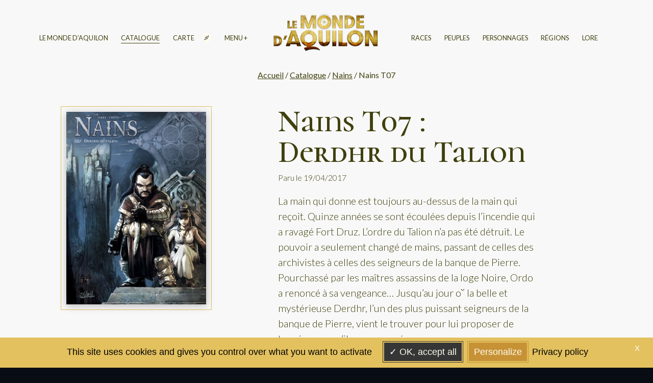

--- FILE ---
content_type: text/html; charset=UTF-8
request_url: https://www.monde-aquilon.com/livre/nains-t07/
body_size: 94251
content:
<!DOCTYPE html><html class="no-js" lang="fr-FR"><head><meta name="viewport" content="width=device-width, initial-scale=1.0"><meta name="apple-mobile-web-app-capable" content="yes"><meta name="apple-mobile-web-app-status-bar-style" content="default"><meta name="apple-mobile-web-app-title" content="Monde Aquilon"><link rel="apple-touch-icon" href="https://www.monde-aquilon.com/wp-content/themes/aquilon/assets/img/monde-aquilon-logo-mini.png"><link rel="apple-touch-startup-image" href="https://www.monde-aquilon.com/wp-content/themes/aquilon/assets/img/monde-aquilon-logo-mini.png">  <script>var _mtm = window._mtm = window._mtm || [];
		_mtm.push({'mtm.startTime': (new Date().getTime()), 'event': 'mtm.Start'});
		var d=document, g=d.createElement('script'), s=d.getElementsByTagName('script')[0];
		g.async=true; g.src='https://cdn.matomo.cloud/editionsdelcourt.matomo.cloud/container_YpFoErPi.js'; s.parentNode.insertBefore(g,s);</script> <meta charset="utf-8"><meta name="viewport" content="width=device-width, initial-scale=1.0, user-scalable=no"><link rel="apple-touch-icon" sizes="57x57" href="https://www.monde-aquilon.com/wp-content/themes/aquilon/assets/favicons/apple-icon-57x57.png?ver=1.2.9"><link rel="apple-touch-icon" sizes="60x60" href="https://www.monde-aquilon.com/wp-content/themes/aquilon/assets/favicons/apple-icon-60x60.png?ver=1.2.9"><link rel="apple-touch-icon" sizes="72x72" href="https://www.monde-aquilon.com/wp-content/themes/aquilon/assets/favicons/apple-icon-72x72.png?ver=1.2.9"><link rel="apple-touch-icon" sizes="76x76" href="https://www.monde-aquilon.com/wp-content/themes/aquilon/assets/favicons/apple-icon-76x76.png?ver=1.2.9"><link rel="apple-touch-icon" sizes="114x114" href="https://www.monde-aquilon.com/wp-content/themes/aquilon/assets/favicons/apple-icon-114x114.png?ver=1.2.9"><link rel="apple-touch-icon" sizes="120x120" href="https://www.monde-aquilon.com/wp-content/themes/aquilon/assets/favicons/apple-icon-120x120.png?ver=1.2.9"><link rel="apple-touch-icon" sizes="144x144" href="https://www.monde-aquilon.com/wp-content/themes/aquilon/assets/favicons/apple-icon-144x144.png?ver=1.2.9"><link rel="apple-touch-icon" sizes="152x152" href="https://www.monde-aquilon.com/wp-content/themes/aquilon/assets/favicons/apple-icon-152x152.png?ver=1.2.9"><link rel="apple-touch-icon" sizes="180x180" href="https://www.monde-aquilon.com/wp-content/themes/aquilon/assets/favicons/apple-icon-180x180.png?ver=1.2.9"><link rel="icon" type="image/png" sizes="192x192" href="https://www.monde-aquilon.com/wp-content/themes/aquilon/assets/favicons/android-icon-192x192.png?ver=1.2.9"><link rel="icon" type="image/png" sizes="32x32" href="https://www.monde-aquilon.com/wp-content/themes/aquilon/assets/favicons/favicon-32x32.png?ver=1.2.9"><link rel="icon" type="image/png" sizes="96x96" href="https://www.monde-aquilon.com/wp-content/themes/aquilon/assets/favicons/favicon-96x96.png?ver=1.2.9"><link rel="icon" type="image/png" sizes="16x16" href="https://www.monde-aquilon.com/wp-content/themes/aquilon/assets/favicons/favicon-16x16.png?ver=1.2.9"><link rel="manifest" href="https://www.monde-aquilon.com/wp-content/themes/aquilon/assets/favicons/manifest.json?ver=1.2.9" crossorigin="use-credentials"><link rel="shortcut icon" href="https://www.monde-aquilon.com/wp-content/themes/aquilon/assets/favicons/favicon.ico?ver=1.2.9"><meta name="msapplication-TileColor" content="#ffffff"><meta name="msapplication-TileImage" content="/ms-icon-144x144.png?ver=1.2.9"><meta name="theme-color" content="#ffffff"> <script type="text/javascript" src="https://www.monde-aquilon.com/wp-content/themes/aquilon/assets/js/vendor/tarteaucitron.js"></script> <script type="text/javascript">tarteaucitron.init({
			  "privacyUrl": "/politique-de-confidentialite", /* Privacy policy url */

			  "hashtag": "#tarteaucitron", /* Open the panel with this hashtag */
			  "cookieName": "tarteaucitron", /* Cookie name */

			  "orientation": "bottom", /* Banner position (top - bottom) */

			  "groupServices": false, /* Group services by category */

			  "showAlertSmall": false, /* Show the small banner on bottom right */
			  "cookieslist": true, /* Show the cookie list */

			  "closePopup": true, /* Show a close X on the banner */

			  "showIcon": false, /* Show cookie icon to manage cookies */
			  //"iconSrc": "", /* Optionnal: URL or base64 encoded image */
			  "iconPosition": "BottomRight", /* BottomRight, BottomLeft, TopRight and TopLeft */

			  "adblocker": false, /* Show a Warning if an adblocker is detected */

			  "DenyAllCta" : false, /* Show the deny all button */
			  "AcceptAllCta" : true, /* Show the accept all button when highPrivacy on */
			  "highPrivacy": true, /* HIGHLY RECOMMANDED Disable auto consent */

			  "handleBrowserDNTRequest": false, /* If Do Not Track == 1, disallow all */

			  "removeCredit": true, /* Remove credit link */
			  "moreInfoLink": true, /* Show more info link */

			  "useExternalCss": true, /* If false, the tarteaucitron.css file will be loaded */
			  "useExternalJs": false, /* If false, the tarteaucitron.js file will be loaded */

			  "readmoreLink": "/politique-de-confidentialite", /* Change the default readmore link */
			  "mandatory": true, /* Show a message about mandatory cookies */
			});</script> <script type="text/javascript">(tarteaucitron.job = tarteaucitron.job || []).push('youtube');</script> <meta name='robots' content='index, follow, max-image-preview:large, max-snippet:-1, max-video-preview:-1' /><link media="all" href="https://www.monde-aquilon.com/wp-content/cache/autoptimize/css/autoptimize_7497d7db8ae5842cc1f049a65f43c68e.css" rel="stylesheet"><title>Nains T07 - Le Monde d&#039;Aquilon</title><meta name="description" content="La main qui donne est toujours au-dessus de la main qui reçoit. Quinze années se sont écoulées depuis l’incendie qui a ravagé Fort Druz. L’ordre du Talion" /><link rel="canonical" href="https://www.monde-aquilon.com/livre/nains-t07/" /><meta property="og:locale" content="fr_FR" /><meta property="og:type" content="article" /><meta property="og:title" content="Nains T07 - Le Monde d&#039;Aquilon" /><meta property="og:description" content="La main qui donne est toujours au-dessus de la main qui reçoit. Quinze années se sont écoulées depuis l’incendie qui a ravagé Fort Druz. L’ordre du Talion" /><meta property="og:url" content="https://www.monde-aquilon.com/livre/nains-t07/" /><meta property="og:site_name" content="Le Monde d&#039;Aquilon" /><meta property="article:modified_time" content="2021-12-16T09:11:04+00:00" /><meta property="og:image" content="https://www.monde-aquilon.com/wp-content/uploads/2021/10/9782302059627-001-X.jpeg" /><meta property="og:image:width" content="1398" /><meta property="og:image:height" content="1920" /><meta property="og:image:type" content="image/jpeg" /><meta name="twitter:card" content="summary_large_image" /><meta name="twitter:label1" content="Durée de lecture estimée" /><meta name="twitter:data1" content="1 minute" /><link rel='dns-prefetch' href='//code.jquery.com' /><link rel='dns-prefetch' href='//cdn.jsdelivr.net' /><link rel='dns-prefetch' href='//unpkg.com' /><link href='https://fonts.gstatic.com' crossorigin='anonymous' rel='preconnect' /><link rel="alternate" type="application/rss+xml" title="Le Monde d&#039;Aquilon &raquo; Flux" href="https://www.monde-aquilon.com/feed/" /><link rel="alternate" type="application/rss+xml" title="Le Monde d&#039;Aquilon &raquo; Flux des commentaires" href="https://www.monde-aquilon.com/comments/feed/" /> <script>document.documentElement.className = document.documentElement.className.replace('no-js', 'js');</script> <script type="application/ld+json">{"@context": "https://schema.org", "@type": "ComicSeries", "name": "Nains", "description": "Nains, la nouvelle grande saga Fantasy ! Une histoire des plus poignantes ! Une trag\u00e9die \u00e9pique.", "abstract": "Nains, la nouvelle grande saga Fantasy ! Une histoire des plus poignantes ! Une trag\u00e9die \u00e9pique.", "url": "https:\/\/www.monde-aquilon.com\/catalogue\/nains\/", "hasPart":{"@type": "ComicIssue", "name": "Nains T07 : Derdhr du Talion", "url": "https:\/\/www.monde-aquilon.com\/livre\/nains-t07\/", "datePublished": "2017-04-19", "description": "La main qui donne est toujours au-dessus de la main qui re\u00e7oit. Quinze ann\u00e9es se sont \u00e9coul\u00e9es depuis l\u2019incendie qui a ravag\u00e9 Fort Druz. L\u2019ordre du Talion n\u2019a pas \u00e9t\u00e9 d\u00e9truit. Le pouvoir a seulement chang\u00e9 de mains, passant de celles des archivistes \u00e0 celles des seigneurs de la banque de Pierre. Pourchass\u00e9 par les [&hellip;]", "abstract": "La main qui donne est toujours au-dessus de la main qui re\u00e7oit. Quinze ann\u00e9es se sont \u00e9coul\u00e9es depuis l\u2019incendie qui a ravag\u00e9 Fort Druz. L\u2019ordre du Talion n\u2019a pas \u00e9t\u00e9 d\u00e9truit. Le pouvoir a seulement chang\u00e9 de mains, passant de celles des archivistes \u00e0 celles des seigneurs de la banque de Pierre. Pourchass\u00e9 par les [&hellip;]", "issueNumber": 7, "identifier" : "9782302059627", "pageEnd" : "56", "size" : "23.3 x 32.3 x 1 cm", "inLanguage":"fr-FR", "image":{"@type": "imageObject", "url": "https:\/\/www.monde-aquilon.com\/wp-content\/uploads\/2021\/10\/9782302059627-001-X.jpeg"}, "creator": [{"@type": "Person", "name": "Nicolas Jarry"}],"penciler": [{"@type": "Person", "name": "St\u00e9phane Cr\u00e9ty"}],"penciler": [{"@type": "Person", "name": "Digikore studios"}] }}</script> <noscript><style>.lazyload[data-src]{display:none !important;}</style></noscript></head><body class="book-template-default single single-book postid-1839"><nav role="main" class="d-none d-md-block" aria-label="Menu gauche"><div class="container-fluid d-flex"><div class="left"><ul id="menu-menu-gauche" class="menu"><li id="menu-item-1886" class="menu-item menu-item-type-post_type menu-item-object-page menu-item-1886"><a href="https://www.monde-aquilon.com/le-monde-d-aquilon/">Le monde d’Aquilon</a></li><li id="menu-item-1887" class="menu-item menu-item-type-post_type menu-item-object-page menu-item-1887 current_page_item"><a href="https://www.monde-aquilon.com/catalogue/">Catalogue</a></li><li id="menu-item-1888" class="map-icon menu-item menu-item-type-post_type menu-item-object-page menu-item-1888"><a href="https://www.monde-aquilon.com/carte/">Carte<svg xmlns="http://www.w3.org/2000/svg" width="18" height="18" viewBox="0 0 18 18"><defs></defs><path style="fill:#fffceb;" d="M-64.994,1106.428h1.511a9.021,9.021,0,0,0-8.582-8.582v1.511a.418.418,0,0,1-.418.418.418.418,0,0,1-.419-.418v-1.511a9.021,9.021,0,0,0-8.582,8.582h1.511a.418.418,0,0,1,.419.418.419.419,0,0,1-.419.418h-1.511a9.023,9.023,0,0,0,8.582,8.582v-1.511a.418.418,0,0,1,.419-.418.418.418,0,0,1,.418.418v1.511a9.023,9.023,0,0,0,8.582-8.582h-1.511a.418.418,0,0,1-.418-.418A.418.418,0,0,1-64.994,1106.428Z" transform="translate(81.483 -1097.846)"/><g transform="translate(4.501 4.5)"><g transform="translate(1.368 1.364)"><path style="fill:#fffceb;" d="M-69.31,1108.973l2.069-4.293-4.293,2.069Z" transform="translate(73.509 -1104.681)"/><path style="fill:#fffceb;" d="M-74.648,1112.087l4.293-2.069-2.224-2.224Z" transform="translate(74.648 -1105.819)"/></g><path style="fill:#313440;" d="M-76.21,1111.571a.4.4,0,0,0,.011.3.4.4,0,0,0,.5.2l1.076-.519,4.493-2.156a.4.4,0,0,0,.16-.16c.007-.012,2.7-5.59,2.7-5.59a.4.4,0,0,0-.006-.324.4.4,0,0,0-.491-.2l-5.6,2.7h0a.407.407,0,0,0-.167.167Zm1.243-.741,1.918-3.979,2.061,2.062Zm4.55-2.489-2.061-2.061,3.979-1.917Z" transform="translate(76.235 -1103.099)"/></g></svg></a></li><li id="menu-item-1889" class="bt-more menu-item menu-item-type-custom menu-item-object-custom menu-item-1889"><a href="#">Menu +</a></li></ul></div><div class="center text-center"> <a href="https://www.monde-aquilon.com"> <img src="[data-uri]" alt="Le Monde d'Aquillon" width="224" class="img-fluid lazyload" loading="lazy" data-src="https://www.monde-aquilon.com/wp-content/themes/aquilon/assets/img/monde-aquilon-logo-mini.png" decoding="async" height="89" data-eio-rwidth="311" data-eio-rheight="123"><noscript><img src="https://www.monde-aquilon.com/wp-content/themes/aquilon/assets/img/monde-aquilon-logo-mini.png" alt="Le Monde d'Aquillon" width="224" class="img-fluid" loading="lazy" data-eio="l"></noscript> </a></div><div class="right"><ul id="menu-menu-droite" class="menu"><li id="menu-item-1890" class="menu-item menu-item-type-post_type menu-item-object-page menu-item-1890"><a href="https://www.monde-aquilon.com/races/">Races</a></li><li id="menu-item-1891" class="menu-item menu-item-type-post_type menu-item-object-page menu-item-1891"><a href="https://www.monde-aquilon.com/peuples/">Peuples</a></li><li id="menu-item-1892" class="menu-item menu-item-type-post_type menu-item-object-page menu-item-1892"><a href="https://www.monde-aquilon.com/personnages/">Personnages</a></li><li id="menu-item-1893" class="menu-item menu-item-type-post_type menu-item-object-page menu-item-1893"><a href="https://www.monde-aquilon.com/regions/">Régions</a></li><li id="menu-item-1894" class="menu-item menu-item-type-post_type menu-item-object-page menu-item-1894"><a href="https://www.monde-aquilon.com/lore/">Lore</a></li></ul></div></div></nav><nav role="menu" id="navm" class="d-flex d-md-none" aria-label="Menu"><div id="bt-m"> <span></span> <span></span> <span></span></div><div> <a href="https://www.monde-aquilon.com"> <img src="[data-uri]" width="100" alt="Le monde d'aquilon" data-src="https://www.monde-aquilon.com/wp-content/themes/aquilon/assets/img/monde-aquilon-logo-mini.png" decoding="async" class="lazyload" height="40" data-eio-rwidth="311" data-eio-rheight="123"><noscript><img src="https://www.monde-aquilon.com/wp-content/themes/aquilon/assets/img/monde-aquilon-logo-mini.png" width="100" alt="Le monde d'aquilon" data-eio="l"></noscript> </a></div><div> <a href="/carte/"> <svg xmlns="http://www.w3.org/2000/svg" width="18" height="18" viewBox="0 0 18 18"><path style="fill:#fffceb;" d="M-64.994,1106.428h1.511a9.021,9.021,0,0,0-8.582-8.582v1.511a.418.418,0,0,1-.418.418.418.418,0,0,1-.419-.418v-1.511a9.021,9.021,0,0,0-8.582,8.582h1.511a.418.418,0,0,1,.419.418.419.419,0,0,1-.419.418h-1.511a9.023,9.023,0,0,0,8.582,8.582v-1.511a.418.418,0,0,1,.419-.418.418.418,0,0,1,.418.418v1.511a9.023,9.023,0,0,0,8.582-8.582h-1.511a.418.418,0,0,1-.418-.418A.418.418,0,0,1-64.994,1106.428Z" transform="translate(81.483 -1097.846)"/><g transform="translate(4.501 4.5)"><g transform="translate(1.368 1.364)"><path style="fill:#fffceb;" d="M-69.31,1108.973l2.069-4.293-4.293,2.069Z" transform="translate(73.509 -1104.681)"/><path style="fill:#fffceb;" d="M-74.648,1112.087l4.293-2.069-2.224-2.224Z" transform="translate(74.648 -1105.819)"/></g><path style="fill:#313440;" d="M-76.21,1111.571a.4.4,0,0,0,.011.3.4.4,0,0,0,.5.2l1.076-.519,4.493-2.156a.4.4,0,0,0,.16-.16c.007-.012,2.7-5.59,2.7-5.59a.4.4,0,0,0-.006-.324.4.4,0,0,0-.491-.2l-5.6,2.7h0a.407.407,0,0,0-.167.167Zm1.243-.741,1.918-3.979,2.061,2.062Zm4.55-2.489-2.061-2.061,3.979-1.917Z" transform="translate(76.235 -1103.099)"/></g></svg> </a></div></nav><div class="menu-more"><div class="container"><div class="row justify-content-center"><div class="col-3 text-center"><div class="title">Paroles d'auteurs</div> <img src="[data-uri]" alt="Jean luc istin" class="img-fluid lazyload" loading="lazy" data-src="https://www.monde-aquilon.com/wp-content/uploads/2021/12/jean-luc-istin.png" decoding="async" width="180" height="180" data-eio-rwidth="180" data-eio-rheight="180"><noscript><img src="https://www.monde-aquilon.com/wp-content/uploads/2021/12/jean-luc-istin.png" alt="Jean luc istin" class="img-fluid" loading="lazy" data-eio="l"></noscript><p><strong>Jean-Luc Istin &#8211; Scénariste<br /> </strong>Aquilon plongea ses mains dans l&rsquo;océan puis trois continents en émergèrent. Trois terres qui seraient celles de ses trois enfants : Arran l&rsquo;impétueux, Ogon le sage et Ynuma l&rsquo;inflexible.</p> <a href="https://www.monde-aquilon.com/interviews-d-auteurs/" class="btn btn-primary" target="">Interviews d’auteurs</a></div><div class="col-4 text-center"><div class="title">Vidéos</div> <img src="[data-uri]" alt="Lecteur video" class="img-fluid lazyload" loading="lazy" data-src="https://www.monde-aquilon.com/wp-content/uploads/2021/10/video-menu.png" decoding="async" width="291" height="164" data-eio-rwidth="291" data-eio-rheight="164"><noscript><img src="https://www.monde-aquilon.com/wp-content/uploads/2021/10/video-menu.png" alt="Lecteur video" class="img-fluid" loading="lazy" data-eio="l"></noscript><p><strong>Elfes, Nains, Orcs &amp; Gobelins, Mages<br /> </strong>Les Terres d&rsquo;Arran &#8211; Elfes, Nains, Orcs &amp; Gobelins, Mages</p> <a href="https://www.monde-aquilon.com/videos/" class="btn btn-primary" target="">Vidéos</a></div><div class="col-3 text-center"><div class="title">Lexique & citations</div> <img src="[data-uri]" alt="Citation menu" class="img-fluid lazyload" loading="lazy" data-src="https://www.monde-aquilon.com/wp-content/uploads/2021/10/citation-menu.png" decoding="async" width="179" height="180" data-eio-rwidth="179" data-eio-rheight="180"><noscript><img src="https://www.monde-aquilon.com/wp-content/uploads/2021/10/citation-menu.png" alt="Citation menu" class="img-fluid" loading="lazy" data-eio="l"></noscript><p><strong>Devenez incollable<br /> </strong>Redécouvrez les citations légendaires du Monde d&rsquo;Aquilon</p> <a href="https://www.monde-aquilon.com/lexique-citations/" class="btn btn-primary" target="">Lexique &amp; citations</a></div></div></div></div><div id="menum" class="menu-menu-mobile-container"><ul id="menu-menu-mobile" class="menu"><li id="menu-item-4853" class="menu-item menu-item-type-post_type menu-item-object-page menu-item-home menu-item-4853"><a href="https://www.monde-aquilon.com/">Accueil</a></li><li id="menu-item-1918" class="menu-item menu-item-type-post_type menu-item-object-page menu-item-1918"><a href="https://www.monde-aquilon.com/le-monde-d-aquilon/">Le monde d’Aquilon</a></li><li id="menu-item-1919" class="menu-item menu-item-type-post_type menu-item-object-page menu-item-1919 current_page_item"><a href="https://www.monde-aquilon.com/catalogue/">Catalogue</a></li><li id="menu-item-1920" class="menu-item menu-item-type-post_type menu-item-object-page menu-item-1920"><a href="https://www.monde-aquilon.com/carte/">Carte</a></li><li id="menu-item-1921" class="menu-item menu-item-type-post_type menu-item-object-page menu-item-1921"><a href="https://www.monde-aquilon.com/races/">Races</a></li><li id="menu-item-1922" class="menu-item menu-item-type-post_type menu-item-object-page menu-item-1922"><a href="https://www.monde-aquilon.com/peuples/">Peuples</a></li><li id="menu-item-1923" class="menu-item menu-item-type-post_type menu-item-object-page menu-item-1923"><a href="https://www.monde-aquilon.com/personnages/">Personnages</a></li><li id="menu-item-1924" class="menu-item menu-item-type-post_type menu-item-object-page menu-item-1924"><a href="https://www.monde-aquilon.com/regions/">Régions</a></li><li id="menu-item-1925" class="menu-item menu-item-type-post_type menu-item-object-page menu-item-1925"><a href="https://www.monde-aquilon.com/lore/">Lore</a></li><li id="menu-item-1929" class="separateur menu-item menu-item-type-custom menu-item-object-custom menu-item-1929"></li><li id="menu-item-1927" class="menu-item menu-item-type-post_type menu-item-object-page menu-item-1927"><a href="https://www.monde-aquilon.com/interviews-d-auteurs/">Interviews d’auteurs</a></li><li id="menu-item-1928" class="menu-item menu-item-type-post_type menu-item-object-page menu-item-1928"><a href="https://www.monde-aquilon.com/lexique-citations/">Lexiques &#038; citations</a></li><li id="menu-item-1926" class="menu-item menu-item-type-post_type menu-item-object-page menu-item-1926"><a href="https://www.monde-aquilon.com/videos/">Vidéos</a></li><li id="menu-item-1930" class="separateur menu-item menu-item-type-custom menu-item-object-custom menu-item-1930"></li></ul></div><section id="boxlink"><div class="container-fluid"><div class="row justify-content-center align-items-center"><div class="col-md-4 text-center"></div><div class="col-md-4 title text-center"><strong>Nains T07</strong></div><div class="col-md-4 text-center"> <a href="/catalogue/">Liste des tomes</a></div></div></div></section><header><div class="container-fluid bg-gray-light"><div class="row"><div class="col text-center"><div class="breadcrumbs"> <a href="https://www.monde-aquilon.com">Accueil</a> / <a href="/catalogue/">Catalogue</a> / <a href="https://www.monde-aquilon.com/catalogue/nains/">Nains</a> / Nains T07</div></div></div><div class="row mt-5"><div class="col-md-3 offset-md-1 text-end"><figure class="visuel-border"> <img width="1398" height="1920" src="[data-uri]" class="img-fluid wp-post-image lazyload" alt="Nains T07 Derdhr du Talion" decoding="async" fetchpriority="high"   data-src="https://www.monde-aquilon.com/wp-content/uploads/2021/10/9782302059627-001-X.jpeg" data-srcset="https://www.monde-aquilon.com/wp-content/uploads/2021/10/9782302059627-001-X.jpeg 1398w, https://www.monde-aquilon.com/wp-content/uploads/2021/10/9782302059627-001-X-417x573.jpeg 417w, https://www.monde-aquilon.com/wp-content/uploads/2021/10/9782302059627-001-X-422x580.jpeg 422w, https://www.monde-aquilon.com/wp-content/uploads/2021/10/9782302059627-001-X-768x1055.jpeg 768w, https://www.monde-aquilon.com/wp-content/uploads/2021/10/9782302059627-001-X-1118x1536.jpeg 1118w, https://www.monde-aquilon.com/wp-content/uploads/2021/10/9782302059627-001-X-236x323.jpeg 236w" data-sizes="auto" data-eio-rwidth="1398" data-eio-rheight="1920" /><noscript><img width="1398" height="1920" src="https://www.monde-aquilon.com/wp-content/uploads/2021/10/9782302059627-001-X.jpeg" class="img-fluid wp-post-image" alt="Nains T07 Derdhr du Talion" decoding="async" fetchpriority="high" srcset="https://www.monde-aquilon.com/wp-content/uploads/2021/10/9782302059627-001-X.jpeg 1398w, https://www.monde-aquilon.com/wp-content/uploads/2021/10/9782302059627-001-X-417x573.jpeg 417w, https://www.monde-aquilon.com/wp-content/uploads/2021/10/9782302059627-001-X-422x580.jpeg 422w, https://www.monde-aquilon.com/wp-content/uploads/2021/10/9782302059627-001-X-768x1055.jpeg 768w, https://www.monde-aquilon.com/wp-content/uploads/2021/10/9782302059627-001-X-1118x1536.jpeg 1118w, https://www.monde-aquilon.com/wp-content/uploads/2021/10/9782302059627-001-X-236x323.jpeg 236w" sizes="(max-width: 1398px) 100vw, 1398px" data-eio="l" /></noscript></figure></div><div class="col-md-5 offset-md-1"><h1>Nains T07 : Derdhr du Talion</h1><div class="date">Paru le 19/04/2017</div><div class="resume"><p>La main qui donne est toujours au-dessus de la main qui reçoit. Quinze années se sont écoulées depuis l’incendie qui a ravagé Fort Druz. L’ordre du Talion n’a pas été détruit. Le pouvoir a seulement changé de mains, passant de celles des archivistes à celles des seigneurs de la banque de Pierre. Pourchassé par les maîtres assassins de la loge Noire, Ordo a renoncé à sa vengeance… Jusqu’au jour o˘ la belle et mystérieuse Derdhr, l’un des plus puissant seigneurs de la banque de Pierre, vient le trouver pour lui proposer de terminer ce qu’il a commencé…</p></div><div class="more"> <span class="icon"> <svg xmlns="http://www.w3.org/2000/svg" width="8" viewBox="0 0 16.544 28.58"> <path style="fill:none;stroke:#828282;stroke-width:3px;" d="M1542.213,2141.762l-14.4,13.562,14.4,13.562" transform="translate(-1526.354 -2141.034)"/> </svg> </span> <span class="txt"><strong>Plus d'informations</strong></span> <span class="ligne"></span></div><div class="infos"><div class="row"><div class="col-md-4"><p class="group"> <span>Scénariste</span> <span><strong>Nicolas Jarry</strong></span></p><p class="group"> <span>Dessinateur</span> <span><strong>Stéphane Créty</strong></span></p><p class="group"> <span>Dessinateur</span> <span><strong>Digikore studios</strong></span></p></div><div class="col-md-8"><div class="d-flex"> <span>Série</span> <span><strong>Nains</strong></span></div><div class="d-flex"> <span>Code</span> <span><strong>N07</strong></span></div><div class="d-flex"> <span>EAN</span> <span><strong>9782302059627</strong></span></div><div class="d-flex"> <span>Dimensions</span> <span><strong>23.3 x 32.3 x 1 cm</strong></span></div><div class="d-flex"> <span>Nombre de pages</span> <span><strong>56</strong></span></div><div class="d-flex"> <span>Thèmes</span> <span><strong>Action et aventures, Fantasy, Bandes dessinées tout public</strong></span></div></div></div></div></div></div></div></header><section id="perso"><div class="container-fluid bg-gray-light"><div class="row"><div class="col"><h2>Personnages liés</h2></div></div><div class="row align-items-center"><div class="col-md-7"><div id="wrappimg"> <a href="https://www.monde-aquilon.com/personnage/derdhr/"><img width="944" height="658" src="[data-uri]" class="img-fluid lazyload" alt="Derhr" decoding="async"   data-src="https://www.monde-aquilon.com/wp-content/uploads/2021/10/derhr-persos-lies.jpg" data-srcset="https://www.monde-aquilon.com/wp-content/uploads/2021/10/derhr-persos-lies.jpg 944w, https://www.monde-aquilon.com/wp-content/uploads/2021/10/derhr-persos-lies-417x291.jpg 417w, https://www.monde-aquilon.com/wp-content/uploads/2021/10/derhr-persos-lies-580x404.jpg 580w, https://www.monde-aquilon.com/wp-content/uploads/2021/10/derhr-persos-lies-314x219.jpg 314w, https://www.monde-aquilon.com/wp-content/uploads/2021/10/derhr-persos-lies-768x535.jpg 768w" data-sizes="auto" data-eio-rwidth="944" data-eio-rheight="658" /><noscript><img width="944" height="658" src="https://www.monde-aquilon.com/wp-content/uploads/2021/10/derhr-persos-lies.jpg" class="img-fluid" alt="Derhr" decoding="async" srcset="https://www.monde-aquilon.com/wp-content/uploads/2021/10/derhr-persos-lies.jpg 944w, https://www.monde-aquilon.com/wp-content/uploads/2021/10/derhr-persos-lies-417x291.jpg 417w, https://www.monde-aquilon.com/wp-content/uploads/2021/10/derhr-persos-lies-580x404.jpg 580w, https://www.monde-aquilon.com/wp-content/uploads/2021/10/derhr-persos-lies-314x219.jpg 314w, https://www.monde-aquilon.com/wp-content/uploads/2021/10/derhr-persos-lies-768x535.jpg 768w" sizes="(max-width: 944px) 100vw, 944px" data-eio="l" /></noscript></a></div></div><div class="col-md-5"><div id="boxchange" class="position-relative d-none d-md-block"><div class="close d-md-none"> <svg version="1.1" xmlns="http://www.w3.org/2000/svg" xmlns:xlink="http://www.w3.org/1999/xlink" width="20" height="20" viewBox="0 0 100 100" overflow="visible" enable-background="new 0 0 100 100" xml:space="preserve"> <path stroke="#E3C15F" stroke-width="12" stroke-linecap="square" d="M 10,10 90,90 M 10,90 90,10"/> </svg></div><div class="top"> <button class="slick-prev slick-arrow" aria-label="Previous" type="button" style="">Up</button></div><div class="wrapp-content"><div class="content"><ul><li><a href="#2443" class="on">Derdhr</a></li><li><a href="#2444">Drago</a></li><li><a href="#2448">Ordo</a></li><li><a href="#2449">Urus</a></li></ul></div></div><div class="bottom"> <button class="slick-next slick-arrow" aria-label="Next" type="button" style="">Down</button></div></div><div id="name" class="d-md-none">Derdhr</div> <a href="#" id="change-img" class="btn btn-primary d-md-none mt-4">Autres personnages liés</a></div></div></div></section><section id="serie" class="after-lieu"><div class="container-fluid bg-white"><div class="row"><div class="col"><h2>Autres albums de la série</h2></div></div><div class="swiper-container swiperbook"><div class="swiper-wrapper"> <a href="https://www.monde-aquilon.com/livre/nains-t25/" class="item swiper-slide"><div class="visuel"> <img width="370" height="515" src="[data-uri]" class="img-fluid lazyload" alt="Nain 25" decoding="async"   data-src="https://www.monde-aquilon.com/wp-content/uploads/2023/02/9782302094642-001-X.jpeg" data-srcset="https://www.monde-aquilon.com/wp-content/uploads/2023/02/9782302094642-001-X.jpeg 530w, https://www.monde-aquilon.com/wp-content/uploads/2023/02/9782302094642-001-X-414x576.jpeg 414w, https://www.monde-aquilon.com/wp-content/uploads/2023/02/9782302094642-001-X-417x580.jpeg 417w" data-sizes="auto" data-eio-rwidth="530" data-eio-rheight="738" /><noscript><img width="370" height="515" src="https://www.monde-aquilon.com/wp-content/uploads/2023/02/9782302094642-001-X.jpeg" class="img-fluid" alt="Nain 25" decoding="async" srcset="https://www.monde-aquilon.com/wp-content/uploads/2023/02/9782302094642-001-X.jpeg 530w, https://www.monde-aquilon.com/wp-content/uploads/2023/02/9782302094642-001-X-414x576.jpeg 414w, https://www.monde-aquilon.com/wp-content/uploads/2023/02/9782302094642-001-X-417x580.jpeg 417w" sizes="(max-width: 370px) 100vw, 370px" data-eio="l" /></noscript></div><div class="description"><h3 class="categorie">Nains T25<br /><span class="titre">Volgrir du Bouclier</span></h3></div> </a> <a href="https://www.monde-aquilon.com/livre/nains-t24/" class="item swiper-slide"><div class="visuel"> <img width="370" height="509" src="[data-uri]" class="img-fluid lazyload" alt="Nains tome 24" decoding="async"   data-src="https://www.monde-aquilon.com/wp-content/uploads/2022/06/9782302094017-001-X.jpeg" data-srcset="https://www.monde-aquilon.com/wp-content/uploads/2022/06/9782302094017-001-X.jpeg 530w, https://www.monde-aquilon.com/wp-content/uploads/2022/06/9782302094017-001-X-417x574.jpeg 417w, https://www.monde-aquilon.com/wp-content/uploads/2022/06/9782302094017-001-X-422x580.jpeg 422w" data-sizes="auto" data-eio-rwidth="530" data-eio-rheight="729" /><noscript><img width="370" height="509" src="https://www.monde-aquilon.com/wp-content/uploads/2022/06/9782302094017-001-X.jpeg" class="img-fluid" alt="Nains tome 24" decoding="async" srcset="https://www.monde-aquilon.com/wp-content/uploads/2022/06/9782302094017-001-X.jpeg 530w, https://www.monde-aquilon.com/wp-content/uploads/2022/06/9782302094017-001-X-417x574.jpeg 417w, https://www.monde-aquilon.com/wp-content/uploads/2022/06/9782302094017-001-X-422x580.jpeg 422w" sizes="(max-width: 370px) 100vw, 370px" data-eio="l" /></noscript></div><div class="description"><h3 class="categorie">Nains T24<br /><span class="titre">Akab des Errants</span></h3></div> </a> <a href="https://www.monde-aquilon.com/livre/nains-t23/" class="item swiper-slide"><div class="visuel"> <img width="370" height="508" src="[data-uri]" class="img-fluid lazyload" alt="Nains 23" decoding="async"   data-src="https://www.monde-aquilon.com/wp-content/uploads/2022/03/Nains-23.jpeg" data-srcset="https://www.monde-aquilon.com/wp-content/uploads/2022/03/Nains-23.jpeg 530w, https://www.monde-aquilon.com/wp-content/uploads/2022/03/Nains-23-417x573.jpeg 417w, https://www.monde-aquilon.com/wp-content/uploads/2022/03/Nains-23-422x580.jpeg 422w, https://www.monde-aquilon.com/wp-content/uploads/2022/03/Nains-23-236x323.jpeg 236w" data-sizes="auto" data-eio-rwidth="530" data-eio-rheight="728" /><noscript><img width="370" height="508" src="https://www.monde-aquilon.com/wp-content/uploads/2022/03/Nains-23.jpeg" class="img-fluid" alt="Nains 23" decoding="async" srcset="https://www.monde-aquilon.com/wp-content/uploads/2022/03/Nains-23.jpeg 530w, https://www.monde-aquilon.com/wp-content/uploads/2022/03/Nains-23-417x573.jpeg 417w, https://www.monde-aquilon.com/wp-content/uploads/2022/03/Nains-23-422x580.jpeg 422w, https://www.monde-aquilon.com/wp-content/uploads/2022/03/Nains-23-236x323.jpeg 236w" sizes="(max-width: 370px) 100vw, 370px" data-eio="l" /></noscript></div><div class="description"><h3 class="categorie">Nains T23<br /><span class="titre">Ararun et la rage bleue</span></h3></div> </a> <a href="https://www.monde-aquilon.com/livre/nains-t22/" class="item swiper-slide"><div class="visuel"> <img width="370" height="513" src="[data-uri]" class="img-fluid lazyload" alt="nains 22" decoding="async"   data-src="https://www.monde-aquilon.com/wp-content/uploads/2022/03/nains-22.jpeg" data-srcset="https://www.monde-aquilon.com/wp-content/uploads/2022/03/nains-22.jpeg 530w, https://www.monde-aquilon.com/wp-content/uploads/2022/03/nains-22-415x576.jpeg 415w, https://www.monde-aquilon.com/wp-content/uploads/2022/03/nains-22-418x580.jpeg 418w" data-sizes="auto" data-eio-rwidth="530" data-eio-rheight="735" /><noscript><img width="370" height="513" src="https://www.monde-aquilon.com/wp-content/uploads/2022/03/nains-22.jpeg" class="img-fluid" alt="nains 22" decoding="async" srcset="https://www.monde-aquilon.com/wp-content/uploads/2022/03/nains-22.jpeg 530w, https://www.monde-aquilon.com/wp-content/uploads/2022/03/nains-22-415x576.jpeg 415w, https://www.monde-aquilon.com/wp-content/uploads/2022/03/nains-22-418x580.jpeg 418w" sizes="(max-width: 370px) 100vw, 370px" data-eio="l" /></noscript></div><div class="description"><h3 class="categorie">Nains T22<br /><span class="titre">Borogam du malt</span></h3></div> </a> <a href="https://www.monde-aquilon.com/livre/nains-t21/" class="item swiper-slide"><div class="visuel"> <img width="370" height="508" src="[data-uri]" class="img-fluid lazyload" alt="nains t21" decoding="async"   data-src="https://www.monde-aquilon.com/wp-content/uploads/2021/11/nains-T21.jpeg" data-srcset="https://www.monde-aquilon.com/wp-content/uploads/2021/11/nains-T21.jpeg 1398w, https://www.monde-aquilon.com/wp-content/uploads/2021/11/nains-T21-417x573.jpeg 417w, https://www.monde-aquilon.com/wp-content/uploads/2021/11/nains-T21-422x580.jpeg 422w, https://www.monde-aquilon.com/wp-content/uploads/2021/11/nains-T21-768x1055.jpeg 768w, https://www.monde-aquilon.com/wp-content/uploads/2021/11/nains-T21-1118x1536.jpeg 1118w, https://www.monde-aquilon.com/wp-content/uploads/2021/11/nains-T21-236x323.jpeg 236w" data-sizes="auto" data-eio-rwidth="1398" data-eio-rheight="1920" /><noscript><img width="370" height="508" src="https://www.monde-aquilon.com/wp-content/uploads/2021/11/nains-T21.jpeg" class="img-fluid" alt="nains t21" decoding="async" srcset="https://www.monde-aquilon.com/wp-content/uploads/2021/11/nains-T21.jpeg 1398w, https://www.monde-aquilon.com/wp-content/uploads/2021/11/nains-T21-417x573.jpeg 417w, https://www.monde-aquilon.com/wp-content/uploads/2021/11/nains-T21-422x580.jpeg 422w, https://www.monde-aquilon.com/wp-content/uploads/2021/11/nains-T21-768x1055.jpeg 768w, https://www.monde-aquilon.com/wp-content/uploads/2021/11/nains-T21-1118x1536.jpeg 1118w, https://www.monde-aquilon.com/wp-content/uploads/2021/11/nains-T21-236x323.jpeg 236w" sizes="(max-width: 370px) 100vw, 370px" data-eio="l" /></noscript></div><div class="description"><h3 class="categorie">Nains T21<br /><span class="titre">Ulrog de la forge</span></h3></div> </a> <a href="https://www.monde-aquilon.com/livre/nains-t20/" class="item swiper-slide"><div class="visuel"> <img width="370" height="508" src="[data-uri]" class="img-fluid lazyload" alt="Nains T20 Svara du Bouclier" decoding="async"   data-src="https://www.monde-aquilon.com/wp-content/uploads/2021/10/9782302091306-001-X.jpeg" data-srcset="https://www.monde-aquilon.com/wp-content/uploads/2021/10/9782302091306-001-X.jpeg 1398w, https://www.monde-aquilon.com/wp-content/uploads/2021/10/9782302091306-001-X-417x573.jpeg 417w, https://www.monde-aquilon.com/wp-content/uploads/2021/10/9782302091306-001-X-422x580.jpeg 422w, https://www.monde-aquilon.com/wp-content/uploads/2021/10/9782302091306-001-X-768x1055.jpeg 768w, https://www.monde-aquilon.com/wp-content/uploads/2021/10/9782302091306-001-X-1118x1536.jpeg 1118w, https://www.monde-aquilon.com/wp-content/uploads/2021/10/9782302091306-001-X-236x323.jpeg 236w" data-sizes="auto" data-eio-rwidth="1398" data-eio-rheight="1920" /><noscript><img width="370" height="508" src="https://www.monde-aquilon.com/wp-content/uploads/2021/10/9782302091306-001-X.jpeg" class="img-fluid" alt="Nains T20 Svara du Bouclier" decoding="async" srcset="https://www.monde-aquilon.com/wp-content/uploads/2021/10/9782302091306-001-X.jpeg 1398w, https://www.monde-aquilon.com/wp-content/uploads/2021/10/9782302091306-001-X-417x573.jpeg 417w, https://www.monde-aquilon.com/wp-content/uploads/2021/10/9782302091306-001-X-422x580.jpeg 422w, https://www.monde-aquilon.com/wp-content/uploads/2021/10/9782302091306-001-X-768x1055.jpeg 768w, https://www.monde-aquilon.com/wp-content/uploads/2021/10/9782302091306-001-X-1118x1536.jpeg 1118w, https://www.monde-aquilon.com/wp-content/uploads/2021/10/9782302091306-001-X-236x323.jpeg 236w" sizes="(max-width: 370px) 100vw, 370px" data-eio="l" /></noscript></div><div class="description"><h3 class="categorie">Nains T20<br /><span class="titre">Svara du Bouclier</span></h3></div> </a> <a href="https://www.monde-aquilon.com/livre/nains-l-ordre-de-la-forge/" class="item swiper-slide"><div class="visuel"> <img width="370" height="525" src="[data-uri]" class="img-fluid lazyload" alt="Nains   L&#039;Ordre de la forge" decoding="async"   data-src="https://www.monde-aquilon.com/wp-content/uploads/2021/10/9782302091399-001-X.jpeg" data-srcset="https://www.monde-aquilon.com/wp-content/uploads/2021/10/9782302091399-001-X.jpeg 1353w, https://www.monde-aquilon.com/wp-content/uploads/2021/10/9782302091399-001-X-406x576.jpeg 406w, https://www.monde-aquilon.com/wp-content/uploads/2021/10/9782302091399-001-X-409x580.jpeg 409w, https://www.monde-aquilon.com/wp-content/uploads/2021/10/9782302091399-001-X-768x1089.jpeg 768w, https://www.monde-aquilon.com/wp-content/uploads/2021/10/9782302091399-001-X-1083x1536.jpeg 1083w" data-sizes="auto" data-eio-rwidth="1353" data-eio-rheight="1920" /><noscript><img width="370" height="525" src="https://www.monde-aquilon.com/wp-content/uploads/2021/10/9782302091399-001-X.jpeg" class="img-fluid" alt="Nains   L&#039;Ordre de la forge" decoding="async" srcset="https://www.monde-aquilon.com/wp-content/uploads/2021/10/9782302091399-001-X.jpeg 1353w, https://www.monde-aquilon.com/wp-content/uploads/2021/10/9782302091399-001-X-406x576.jpeg 406w, https://www.monde-aquilon.com/wp-content/uploads/2021/10/9782302091399-001-X-409x580.jpeg 409w, https://www.monde-aquilon.com/wp-content/uploads/2021/10/9782302091399-001-X-768x1089.jpeg 768w, https://www.monde-aquilon.com/wp-content/uploads/2021/10/9782302091399-001-X-1083x1536.jpeg 1083w" sizes="(max-width: 370px) 100vw, 370px" data-eio="l" /></noscript></div><div class="description"><h3 class="categorie">Nains - L'Ordre de la forge<br /><span class="titre"></span></h3></div> </a> <a href="https://www.monde-aquilon.com/livre/nains-t19/" class="item swiper-slide"><div class="visuel"> <img width="370" height="517" src="[data-uri]" class="img-fluid lazyload" alt="Nains T19 Tadgar des errants" decoding="async"   data-src="https://www.monde-aquilon.com/wp-content/uploads/2021/10/9782302090231-001-X.jpeg" data-srcset="https://www.monde-aquilon.com/wp-content/uploads/2021/10/9782302090231-001-X.jpeg 1373w, https://www.monde-aquilon.com/wp-content/uploads/2021/10/9782302090231-001-X-412x576.jpeg 412w, https://www.monde-aquilon.com/wp-content/uploads/2021/10/9782302090231-001-X-415x580.jpeg 415w, https://www.monde-aquilon.com/wp-content/uploads/2021/10/9782302090231-001-X-768x1074.jpeg 768w, https://www.monde-aquilon.com/wp-content/uploads/2021/10/9782302090231-001-X-1098x1536.jpeg 1098w" data-sizes="auto" data-eio-rwidth="1373" data-eio-rheight="1920" /><noscript><img width="370" height="517" src="https://www.monde-aquilon.com/wp-content/uploads/2021/10/9782302090231-001-X.jpeg" class="img-fluid" alt="Nains T19 Tadgar des errants" decoding="async" srcset="https://www.monde-aquilon.com/wp-content/uploads/2021/10/9782302090231-001-X.jpeg 1373w, https://www.monde-aquilon.com/wp-content/uploads/2021/10/9782302090231-001-X-412x576.jpeg 412w, https://www.monde-aquilon.com/wp-content/uploads/2021/10/9782302090231-001-X-415x580.jpeg 415w, https://www.monde-aquilon.com/wp-content/uploads/2021/10/9782302090231-001-X-768x1074.jpeg 768w, https://www.monde-aquilon.com/wp-content/uploads/2021/10/9782302090231-001-X-1098x1536.jpeg 1098w" sizes="(max-width: 370px) 100vw, 370px" data-eio="l" /></noscript></div><div class="description"><h3 class="categorie">Nains T19<br /><span class="titre">Tadgar des errants</span></h3></div> </a> <a href="https://www.monde-aquilon.com/livre/nains-t18/" class="item swiper-slide"><div class="visuel"> <img width="370" height="515" src="[data-uri]" class="img-fluid lazyload" alt="Nains T18 Ararun" decoding="async"   data-src="https://www.monde-aquilon.com/wp-content/uploads/2021/10/9782302083158-001-X.jpeg" data-srcset="https://www.monde-aquilon.com/wp-content/uploads/2021/10/9782302083158-001-X.jpeg 1379w, https://www.monde-aquilon.com/wp-content/uploads/2021/10/9782302083158-001-X-414x576.jpeg 414w, https://www.monde-aquilon.com/wp-content/uploads/2021/10/9782302083158-001-X-417x580.jpeg 417w, https://www.monde-aquilon.com/wp-content/uploads/2021/10/9782302083158-001-X-768x1069.jpeg 768w, https://www.monde-aquilon.com/wp-content/uploads/2021/10/9782302083158-001-X-1103x1536.jpeg 1103w" data-sizes="auto" data-eio-rwidth="1379" data-eio-rheight="1920" /><noscript><img width="370" height="515" src="https://www.monde-aquilon.com/wp-content/uploads/2021/10/9782302083158-001-X.jpeg" class="img-fluid" alt="Nains T18 Ararun" decoding="async" srcset="https://www.monde-aquilon.com/wp-content/uploads/2021/10/9782302083158-001-X.jpeg 1379w, https://www.monde-aquilon.com/wp-content/uploads/2021/10/9782302083158-001-X-414x576.jpeg 414w, https://www.monde-aquilon.com/wp-content/uploads/2021/10/9782302083158-001-X-417x580.jpeg 417w, https://www.monde-aquilon.com/wp-content/uploads/2021/10/9782302083158-001-X-768x1069.jpeg 768w, https://www.monde-aquilon.com/wp-content/uploads/2021/10/9782302083158-001-X-1103x1536.jpeg 1103w" sizes="(max-width: 370px) 100vw, 370px" data-eio="l" /></noscript></div><div class="description"><h3 class="categorie">Nains T18<br /><span class="titre">Ararun</span></h3></div> </a> <a href="https://www.monde-aquilon.com/livre/nains-t17/" class="item swiper-slide"><div class="visuel"> <img width="370" height="515" src="[data-uri]" class="img-fluid lazyload" alt="Nains T17 Gurdan du Malt" decoding="async"   data-src="https://www.monde-aquilon.com/wp-content/uploads/2021/10/9782302080904-001-X.jpeg" data-srcset="https://www.monde-aquilon.com/wp-content/uploads/2021/10/9782302080904-001-X.jpeg 1379w, https://www.monde-aquilon.com/wp-content/uploads/2021/10/9782302080904-001-X-414x576.jpeg 414w, https://www.monde-aquilon.com/wp-content/uploads/2021/10/9782302080904-001-X-417x580.jpeg 417w, https://www.monde-aquilon.com/wp-content/uploads/2021/10/9782302080904-001-X-768x1069.jpeg 768w, https://www.monde-aquilon.com/wp-content/uploads/2021/10/9782302080904-001-X-1103x1536.jpeg 1103w" data-sizes="auto" data-eio-rwidth="1379" data-eio-rheight="1920" /><noscript><img width="370" height="515" src="https://www.monde-aquilon.com/wp-content/uploads/2021/10/9782302080904-001-X.jpeg" class="img-fluid" alt="Nains T17 Gurdan du Malt" decoding="async" srcset="https://www.monde-aquilon.com/wp-content/uploads/2021/10/9782302080904-001-X.jpeg 1379w, https://www.monde-aquilon.com/wp-content/uploads/2021/10/9782302080904-001-X-414x576.jpeg 414w, https://www.monde-aquilon.com/wp-content/uploads/2021/10/9782302080904-001-X-417x580.jpeg 417w, https://www.monde-aquilon.com/wp-content/uploads/2021/10/9782302080904-001-X-768x1069.jpeg 768w, https://www.monde-aquilon.com/wp-content/uploads/2021/10/9782302080904-001-X-1103x1536.jpeg 1103w" sizes="(max-width: 370px) 100vw, 370px" data-eio="l" /></noscript></div><div class="description"><h3 class="categorie">Nains T17<br /><span class="titre">Gurdan du Malt</span></h3></div> </a> <a href="https://www.monde-aquilon.com/livre/nains-t16/" class="item swiper-slide"><div class="visuel"> <img width="370" height="509" src="[data-uri]" class="img-fluid lazyload" alt="Nains T16 Tala de la forge" decoding="async"   data-src="https://www.monde-aquilon.com/wp-content/uploads/2021/10/9782302077676-001-X.jpeg" data-srcset="https://www.monde-aquilon.com/wp-content/uploads/2021/10/9782302077676-001-X.jpeg 1395w, https://www.monde-aquilon.com/wp-content/uploads/2021/10/9782302077676-001-X-417x574.jpeg 417w, https://www.monde-aquilon.com/wp-content/uploads/2021/10/9782302077676-001-X-421x580.jpeg 421w, https://www.monde-aquilon.com/wp-content/uploads/2021/10/9782302077676-001-X-768x1057.jpeg 768w, https://www.monde-aquilon.com/wp-content/uploads/2021/10/9782302077676-001-X-1116x1536.jpeg 1116w" data-sizes="auto" data-eio-rwidth="1395" data-eio-rheight="1920" /><noscript><img width="370" height="509" src="https://www.monde-aquilon.com/wp-content/uploads/2021/10/9782302077676-001-X.jpeg" class="img-fluid" alt="Nains T16 Tala de la forge" decoding="async" srcset="https://www.monde-aquilon.com/wp-content/uploads/2021/10/9782302077676-001-X.jpeg 1395w, https://www.monde-aquilon.com/wp-content/uploads/2021/10/9782302077676-001-X-417x574.jpeg 417w, https://www.monde-aquilon.com/wp-content/uploads/2021/10/9782302077676-001-X-421x580.jpeg 421w, https://www.monde-aquilon.com/wp-content/uploads/2021/10/9782302077676-001-X-768x1057.jpeg 768w, https://www.monde-aquilon.com/wp-content/uploads/2021/10/9782302077676-001-X-1116x1536.jpeg 1116w" sizes="(max-width: 370px) 100vw, 370px" data-eio="l" /></noscript></div><div class="description"><h3 class="categorie">Nains T16<br /><span class="titre">Tala de la forge</span></h3></div> </a> <a href="https://www.monde-aquilon.com/livre/nains-t15/" class="item swiper-slide"><div class="visuel"> <img width="370" height="515" src="[data-uri]" class="img-fluid lazyload" alt="Nains T15 Oboron du bouclier" decoding="async"   data-src="https://www.monde-aquilon.com/wp-content/uploads/2021/10/9782302076631-001-X.jpeg" data-srcset="https://www.monde-aquilon.com/wp-content/uploads/2021/10/9782302076631-001-X.jpeg 1379w, https://www.monde-aquilon.com/wp-content/uploads/2021/10/9782302076631-001-X-414x576.jpeg 414w, https://www.monde-aquilon.com/wp-content/uploads/2021/10/9782302076631-001-X-417x580.jpeg 417w, https://www.monde-aquilon.com/wp-content/uploads/2021/10/9782302076631-001-X-768x1069.jpeg 768w, https://www.monde-aquilon.com/wp-content/uploads/2021/10/9782302076631-001-X-1103x1536.jpeg 1103w" data-sizes="auto" data-eio-rwidth="1379" data-eio-rheight="1920" /><noscript><img width="370" height="515" src="https://www.monde-aquilon.com/wp-content/uploads/2021/10/9782302076631-001-X.jpeg" class="img-fluid" alt="Nains T15 Oboron du bouclier" decoding="async" srcset="https://www.monde-aquilon.com/wp-content/uploads/2021/10/9782302076631-001-X.jpeg 1379w, https://www.monde-aquilon.com/wp-content/uploads/2021/10/9782302076631-001-X-414x576.jpeg 414w, https://www.monde-aquilon.com/wp-content/uploads/2021/10/9782302076631-001-X-417x580.jpeg 417w, https://www.monde-aquilon.com/wp-content/uploads/2021/10/9782302076631-001-X-768x1069.jpeg 768w, https://www.monde-aquilon.com/wp-content/uploads/2021/10/9782302076631-001-X-1103x1536.jpeg 1103w" sizes="(max-width: 370px) 100vw, 370px" data-eio="l" /></noscript></div><div class="description"><h3 class="categorie">Nains T15<br /><span class="titre">Oboron du bouclier</span></h3></div> </a> <a href="https://www.monde-aquilon.com/livre/nains-t14/" class="item swiper-slide"><div class="visuel"> <img width="370" height="508" src="[data-uri]" class="img-fluid lazyload" alt="Nains T14 Brum des Errants" decoding="async"   data-src="https://www.monde-aquilon.com/wp-content/uploads/2021/10/9782302075443-001-X.jpeg" data-srcset="https://www.monde-aquilon.com/wp-content/uploads/2021/10/9782302075443-001-X.jpeg 1399w, https://www.monde-aquilon.com/wp-content/uploads/2021/10/9782302075443-001-X-417x572.jpeg 417w, https://www.monde-aquilon.com/wp-content/uploads/2021/10/9782302075443-001-X-422x580.jpeg 422w, https://www.monde-aquilon.com/wp-content/uploads/2021/10/9782302075443-001-X-768x1054.jpeg 768w, https://www.monde-aquilon.com/wp-content/uploads/2021/10/9782302075443-001-X-1119x1536.jpeg 1119w, https://www.monde-aquilon.com/wp-content/uploads/2021/10/9782302075443-001-X-236x323.jpeg 236w" data-sizes="auto" data-eio-rwidth="1399" data-eio-rheight="1920" /><noscript><img width="370" height="508" src="https://www.monde-aquilon.com/wp-content/uploads/2021/10/9782302075443-001-X.jpeg" class="img-fluid" alt="Nains T14 Brum des Errants" decoding="async" srcset="https://www.monde-aquilon.com/wp-content/uploads/2021/10/9782302075443-001-X.jpeg 1399w, https://www.monde-aquilon.com/wp-content/uploads/2021/10/9782302075443-001-X-417x572.jpeg 417w, https://www.monde-aquilon.com/wp-content/uploads/2021/10/9782302075443-001-X-422x580.jpeg 422w, https://www.monde-aquilon.com/wp-content/uploads/2021/10/9782302075443-001-X-768x1054.jpeg 768w, https://www.monde-aquilon.com/wp-content/uploads/2021/10/9782302075443-001-X-1119x1536.jpeg 1119w, https://www.monde-aquilon.com/wp-content/uploads/2021/10/9782302075443-001-X-236x323.jpeg 236w" sizes="(max-width: 370px) 100vw, 370px" data-eio="l" /></noscript></div><div class="description"><h3 class="categorie">Nains T14<br /><span class="titre">Brum des Errants</span></h3></div> </a> <a href="https://www.monde-aquilon.com/livre/nains-t13/" class="item swiper-slide"><div class="visuel"> <img width="370" height="510" src="[data-uri]" class="img-fluid lazyload" alt="Nains T13 Fey du temple" decoding="async"   data-src="https://www.monde-aquilon.com/wp-content/uploads/2021/10/9782302072596-001-X.jpeg" data-srcset="https://www.monde-aquilon.com/wp-content/uploads/2021/10/9782302072596-001-X.jpeg 1393w, https://www.monde-aquilon.com/wp-content/uploads/2021/10/9782302072596-001-X-417x576.jpeg 417w, https://www.monde-aquilon.com/wp-content/uploads/2021/10/9782302072596-001-X-421x580.jpeg 421w, https://www.monde-aquilon.com/wp-content/uploads/2021/10/9782302072596-001-X-768x1059.jpeg 768w, https://www.monde-aquilon.com/wp-content/uploads/2021/10/9782302072596-001-X-1114x1536.jpeg 1114w" data-sizes="auto" data-eio-rwidth="1393" data-eio-rheight="1920" /><noscript><img width="370" height="510" src="https://www.monde-aquilon.com/wp-content/uploads/2021/10/9782302072596-001-X.jpeg" class="img-fluid" alt="Nains T13 Fey du temple" decoding="async" srcset="https://www.monde-aquilon.com/wp-content/uploads/2021/10/9782302072596-001-X.jpeg 1393w, https://www.monde-aquilon.com/wp-content/uploads/2021/10/9782302072596-001-X-417x576.jpeg 417w, https://www.monde-aquilon.com/wp-content/uploads/2021/10/9782302072596-001-X-421x580.jpeg 421w, https://www.monde-aquilon.com/wp-content/uploads/2021/10/9782302072596-001-X-768x1059.jpeg 768w, https://www.monde-aquilon.com/wp-content/uploads/2021/10/9782302072596-001-X-1114x1536.jpeg 1114w" sizes="(max-width: 370px) 100vw, 370px" data-eio="l" /></noscript></div><div class="description"><h3 class="categorie">Nains T13<br /><span class="titre">Fey du temple</span></h3></div> </a> <a href="https://www.monde-aquilon.com/livre/nains-t12/" class="item swiper-slide"><div class="visuel"> <img width="370" height="513" src="[data-uri]" class="img-fluid lazyload" alt="Nains T12 Kardum du Talion" decoding="async"   data-src="https://www.monde-aquilon.com/wp-content/uploads/2021/10/9782302071322-001-X.jpeg" data-srcset="https://www.monde-aquilon.com/wp-content/uploads/2021/10/9782302071322-001-X.jpeg 1385w, https://www.monde-aquilon.com/wp-content/uploads/2021/10/9782302071322-001-X-415x576.jpeg 415w, https://www.monde-aquilon.com/wp-content/uploads/2021/10/9782302071322-001-X-418x580.jpeg 418w, https://www.monde-aquilon.com/wp-content/uploads/2021/10/9782302071322-001-X-768x1065.jpeg 768w, https://www.monde-aquilon.com/wp-content/uploads/2021/10/9782302071322-001-X-1108x1536.jpeg 1108w" data-sizes="auto" data-eio-rwidth="1385" data-eio-rheight="1920" /><noscript><img width="370" height="513" src="https://www.monde-aquilon.com/wp-content/uploads/2021/10/9782302071322-001-X.jpeg" class="img-fluid" alt="Nains T12 Kardum du Talion" decoding="async" srcset="https://www.monde-aquilon.com/wp-content/uploads/2021/10/9782302071322-001-X.jpeg 1385w, https://www.monde-aquilon.com/wp-content/uploads/2021/10/9782302071322-001-X-415x576.jpeg 415w, https://www.monde-aquilon.com/wp-content/uploads/2021/10/9782302071322-001-X-418x580.jpeg 418w, https://www.monde-aquilon.com/wp-content/uploads/2021/10/9782302071322-001-X-768x1065.jpeg 768w, https://www.monde-aquilon.com/wp-content/uploads/2021/10/9782302071322-001-X-1108x1536.jpeg 1108w" sizes="(max-width: 370px) 100vw, 370px" data-eio="l" /></noscript></div><div class="description"><h3 class="categorie">Nains T12<br /><span class="titre">Kardum du Talion</span></h3></div> </a> <a href="https://www.monde-aquilon.com/livre/nains-t11/" class="item swiper-slide"><div class="visuel"> <img width="370" height="510" src="[data-uri]" class="img-fluid lazyload" alt="Nains T11 Torun de la forge" decoding="async"   data-src="https://www.monde-aquilon.com/wp-content/uploads/2021/10/9782302071339-001-X.jpeg" data-srcset="https://www.monde-aquilon.com/wp-content/uploads/2021/10/9782302071339-001-X.jpeg 1394w, https://www.monde-aquilon.com/wp-content/uploads/2021/10/9782302071339-001-X-417x574.jpeg 417w, https://www.monde-aquilon.com/wp-content/uploads/2021/10/9782302071339-001-X-421x580.jpeg 421w, https://www.monde-aquilon.com/wp-content/uploads/2021/10/9782302071339-001-X-768x1058.jpeg 768w, https://www.monde-aquilon.com/wp-content/uploads/2021/10/9782302071339-001-X-1115x1536.jpeg 1115w" data-sizes="auto" data-eio-rwidth="1394" data-eio-rheight="1920" /><noscript><img width="370" height="510" src="https://www.monde-aquilon.com/wp-content/uploads/2021/10/9782302071339-001-X.jpeg" class="img-fluid" alt="Nains T11 Torun de la forge" decoding="async" srcset="https://www.monde-aquilon.com/wp-content/uploads/2021/10/9782302071339-001-X.jpeg 1394w, https://www.monde-aquilon.com/wp-content/uploads/2021/10/9782302071339-001-X-417x574.jpeg 417w, https://www.monde-aquilon.com/wp-content/uploads/2021/10/9782302071339-001-X-421x580.jpeg 421w, https://www.monde-aquilon.com/wp-content/uploads/2021/10/9782302071339-001-X-768x1058.jpeg 768w, https://www.monde-aquilon.com/wp-content/uploads/2021/10/9782302071339-001-X-1115x1536.jpeg 1115w" sizes="(max-width: 370px) 100vw, 370px" data-eio="l" /></noscript></div><div class="description"><h3 class="categorie">Nains T11<br /><span class="titre">Torun de la forge</span></h3></div> </a> <a href="https://www.monde-aquilon.com/livre/nains-t10/" class="item swiper-slide"><div class="visuel"> <img width="370" height="508" src="[data-uri]" class="img-fluid lazyload" alt="Nains T10 Abokar du Bouclier" decoding="async"   data-src="https://www.monde-aquilon.com/wp-content/uploads/2021/10/9782302066366-001-X.jpeg" data-srcset="https://www.monde-aquilon.com/wp-content/uploads/2021/10/9782302066366-001-X.jpeg 1398w, https://www.monde-aquilon.com/wp-content/uploads/2021/10/9782302066366-001-X-417x573.jpeg 417w, https://www.monde-aquilon.com/wp-content/uploads/2021/10/9782302066366-001-X-422x580.jpeg 422w, https://www.monde-aquilon.com/wp-content/uploads/2021/10/9782302066366-001-X-768x1055.jpeg 768w, https://www.monde-aquilon.com/wp-content/uploads/2021/10/9782302066366-001-X-1118x1536.jpeg 1118w, https://www.monde-aquilon.com/wp-content/uploads/2021/10/9782302066366-001-X-236x323.jpeg 236w" data-sizes="auto" data-eio-rwidth="1398" data-eio-rheight="1920" /><noscript><img width="370" height="508" src="https://www.monde-aquilon.com/wp-content/uploads/2021/10/9782302066366-001-X.jpeg" class="img-fluid" alt="Nains T10 Abokar du Bouclier" decoding="async" srcset="https://www.monde-aquilon.com/wp-content/uploads/2021/10/9782302066366-001-X.jpeg 1398w, https://www.monde-aquilon.com/wp-content/uploads/2021/10/9782302066366-001-X-417x573.jpeg 417w, https://www.monde-aquilon.com/wp-content/uploads/2021/10/9782302066366-001-X-422x580.jpeg 422w, https://www.monde-aquilon.com/wp-content/uploads/2021/10/9782302066366-001-X-768x1055.jpeg 768w, https://www.monde-aquilon.com/wp-content/uploads/2021/10/9782302066366-001-X-1118x1536.jpeg 1118w, https://www.monde-aquilon.com/wp-content/uploads/2021/10/9782302066366-001-X-236x323.jpeg 236w" sizes="(max-width: 370px) 100vw, 370px" data-eio="l" /></noscript></div><div class="description"><h3 class="categorie">Nains T10<br /><span class="titre">Abokar du Bouclier</span></h3></div> </a> <a href="https://www.monde-aquilon.com/livre/nains-t09/" class="item swiper-slide"><div class="visuel"> <img width="370" height="508" src="[data-uri]" class="img-fluid lazyload" alt="Nains T09 Dröh des Errants" decoding="async"   data-src="https://www.monde-aquilon.com/wp-content/uploads/2021/10/9782302063822-001-X.jpeg" data-srcset="https://www.monde-aquilon.com/wp-content/uploads/2021/10/9782302063822-001-X.jpeg 1398w, https://www.monde-aquilon.com/wp-content/uploads/2021/10/9782302063822-001-X-417x573.jpeg 417w, https://www.monde-aquilon.com/wp-content/uploads/2021/10/9782302063822-001-X-422x580.jpeg 422w, https://www.monde-aquilon.com/wp-content/uploads/2021/10/9782302063822-001-X-768x1055.jpeg 768w, https://www.monde-aquilon.com/wp-content/uploads/2021/10/9782302063822-001-X-1118x1536.jpeg 1118w, https://www.monde-aquilon.com/wp-content/uploads/2021/10/9782302063822-001-X-236x323.jpeg 236w" data-sizes="auto" data-eio-rwidth="1398" data-eio-rheight="1920" /><noscript><img width="370" height="508" src="https://www.monde-aquilon.com/wp-content/uploads/2021/10/9782302063822-001-X.jpeg" class="img-fluid" alt="Nains T09 Dröh des Errants" decoding="async" srcset="https://www.monde-aquilon.com/wp-content/uploads/2021/10/9782302063822-001-X.jpeg 1398w, https://www.monde-aquilon.com/wp-content/uploads/2021/10/9782302063822-001-X-417x573.jpeg 417w, https://www.monde-aquilon.com/wp-content/uploads/2021/10/9782302063822-001-X-422x580.jpeg 422w, https://www.monde-aquilon.com/wp-content/uploads/2021/10/9782302063822-001-X-768x1055.jpeg 768w, https://www.monde-aquilon.com/wp-content/uploads/2021/10/9782302063822-001-X-1118x1536.jpeg 1118w, https://www.monde-aquilon.com/wp-content/uploads/2021/10/9782302063822-001-X-236x323.jpeg 236w" sizes="(max-width: 370px) 100vw, 370px" data-eio="l" /></noscript></div><div class="description"><h3 class="categorie">Nains T09<br /><span class="titre">Dröh des Errants</span></h3></div> </a> <a href="https://www.monde-aquilon.com/livre/nains-t08/" class="item swiper-slide"><div class="visuel"> <img width="370" height="507" src="[data-uri]" class="img-fluid lazyload" alt="Nains T08 Sriza du Temple" decoding="async"   data-src="https://www.monde-aquilon.com/wp-content/uploads/2021/10/9782302063730-001-X.jpeg" data-srcset="https://www.monde-aquilon.com/wp-content/uploads/2021/10/9782302063730-001-X.jpeg 1400w, https://www.monde-aquilon.com/wp-content/uploads/2021/10/9782302063730-001-X-417x571.jpeg 417w, https://www.monde-aquilon.com/wp-content/uploads/2021/10/9782302063730-001-X-423x580.jpeg 423w, https://www.monde-aquilon.com/wp-content/uploads/2021/10/9782302063730-001-X-768x1052.jpeg 768w, https://www.monde-aquilon.com/wp-content/uploads/2021/10/9782302063730-001-X-1121x1536.jpeg 1121w, https://www.monde-aquilon.com/wp-content/uploads/2021/10/9782302063730-001-X-236x323.jpeg 236w" data-sizes="auto" data-eio-rwidth="1400" data-eio-rheight="1918" /><noscript><img width="370" height="507" src="https://www.monde-aquilon.com/wp-content/uploads/2021/10/9782302063730-001-X.jpeg" class="img-fluid" alt="Nains T08 Sriza du Temple" decoding="async" srcset="https://www.monde-aquilon.com/wp-content/uploads/2021/10/9782302063730-001-X.jpeg 1400w, https://www.monde-aquilon.com/wp-content/uploads/2021/10/9782302063730-001-X-417x571.jpeg 417w, https://www.monde-aquilon.com/wp-content/uploads/2021/10/9782302063730-001-X-423x580.jpeg 423w, https://www.monde-aquilon.com/wp-content/uploads/2021/10/9782302063730-001-X-768x1052.jpeg 768w, https://www.monde-aquilon.com/wp-content/uploads/2021/10/9782302063730-001-X-1121x1536.jpeg 1121w, https://www.monde-aquilon.com/wp-content/uploads/2021/10/9782302063730-001-X-236x323.jpeg 236w" sizes="(max-width: 370px) 100vw, 370px" data-eio="l" /></noscript></div><div class="description"><h3 class="categorie">Nains T08<br /><span class="titre">Sriza du Temple</span></h3></div> </a> <a href="https://www.monde-aquilon.com/livre/nains-t06/" class="item swiper-slide"><div class="visuel"> <img width="370" height="508" src="[data-uri]" class="img-fluid lazyload" alt="Nains T06 Jorun de la Forge" decoding="async"   data-src="https://www.monde-aquilon.com/wp-content/uploads/2021/10/9782302057821-001-X.jpeg" data-srcset="https://www.monde-aquilon.com/wp-content/uploads/2021/10/9782302057821-001-X.jpeg 1398w, https://www.monde-aquilon.com/wp-content/uploads/2021/10/9782302057821-001-X-417x573.jpeg 417w, https://www.monde-aquilon.com/wp-content/uploads/2021/10/9782302057821-001-X-422x580.jpeg 422w, https://www.monde-aquilon.com/wp-content/uploads/2021/10/9782302057821-001-X-768x1055.jpeg 768w, https://www.monde-aquilon.com/wp-content/uploads/2021/10/9782302057821-001-X-1118x1536.jpeg 1118w, https://www.monde-aquilon.com/wp-content/uploads/2021/10/9782302057821-001-X-236x323.jpeg 236w" data-sizes="auto" data-eio-rwidth="1398" data-eio-rheight="1920" /><noscript><img width="370" height="508" src="https://www.monde-aquilon.com/wp-content/uploads/2021/10/9782302057821-001-X.jpeg" class="img-fluid" alt="Nains T06 Jorun de la Forge" decoding="async" srcset="https://www.monde-aquilon.com/wp-content/uploads/2021/10/9782302057821-001-X.jpeg 1398w, https://www.monde-aquilon.com/wp-content/uploads/2021/10/9782302057821-001-X-417x573.jpeg 417w, https://www.monde-aquilon.com/wp-content/uploads/2021/10/9782302057821-001-X-422x580.jpeg 422w, https://www.monde-aquilon.com/wp-content/uploads/2021/10/9782302057821-001-X-768x1055.jpeg 768w, https://www.monde-aquilon.com/wp-content/uploads/2021/10/9782302057821-001-X-1118x1536.jpeg 1118w, https://www.monde-aquilon.com/wp-content/uploads/2021/10/9782302057821-001-X-236x323.jpeg 236w" sizes="(max-width: 370px) 100vw, 370px" data-eio="l" /></noscript></div><div class="description"><h3 class="categorie">Nains T06<br /><span class="titre">Jorun de la Forge</span></h3></div> </a> <a href="https://www.monde-aquilon.com/livre/nains-t05/" class="item swiper-slide"><div class="visuel"> <img width="370" height="516" src="[data-uri]" class="img-fluid lazyload" alt="Nains T05 Tiss du Bouclier" decoding="async"   data-src="https://www.monde-aquilon.com/wp-content/uploads/2021/10/9782302053694-001-X.jpeg" data-srcset="https://www.monde-aquilon.com/wp-content/uploads/2021/10/9782302053694-001-X.jpeg 1378w, https://www.monde-aquilon.com/wp-content/uploads/2021/10/9782302053694-001-X-413x576.jpeg 413w, https://www.monde-aquilon.com/wp-content/uploads/2021/10/9782302053694-001-X-416x580.jpeg 416w, https://www.monde-aquilon.com/wp-content/uploads/2021/10/9782302053694-001-X-768x1070.jpeg 768w, https://www.monde-aquilon.com/wp-content/uploads/2021/10/9782302053694-001-X-1102x1536.jpeg 1102w" data-sizes="auto" data-eio-rwidth="1378" data-eio-rheight="1920" /><noscript><img width="370" height="516" src="https://www.monde-aquilon.com/wp-content/uploads/2021/10/9782302053694-001-X.jpeg" class="img-fluid" alt="Nains T05 Tiss du Bouclier" decoding="async" srcset="https://www.monde-aquilon.com/wp-content/uploads/2021/10/9782302053694-001-X.jpeg 1378w, https://www.monde-aquilon.com/wp-content/uploads/2021/10/9782302053694-001-X-413x576.jpeg 413w, https://www.monde-aquilon.com/wp-content/uploads/2021/10/9782302053694-001-X-416x580.jpeg 416w, https://www.monde-aquilon.com/wp-content/uploads/2021/10/9782302053694-001-X-768x1070.jpeg 768w, https://www.monde-aquilon.com/wp-content/uploads/2021/10/9782302053694-001-X-1102x1536.jpeg 1102w" sizes="(max-width: 370px) 100vw, 370px" data-eio="l" /></noscript></div><div class="description"><h3 class="categorie">Nains T05<br /><span class="titre">Tiss du Bouclier</span></h3></div> </a> <a href="https://www.monde-aquilon.com/livre/nains-t04/" class="item swiper-slide"><div class="visuel"> <img width="370" height="508" src="[data-uri]" class="img-fluid lazyload" alt="Nains T04 Oösram des Errants" decoding="async"   data-src="https://www.monde-aquilon.com/wp-content/uploads/2021/10/9782302051980-001-X.jpeg" data-srcset="https://www.monde-aquilon.com/wp-content/uploads/2021/10/9782302051980-001-X.jpeg 1398w, https://www.monde-aquilon.com/wp-content/uploads/2021/10/9782302051980-001-X-417x573.jpeg 417w, https://www.monde-aquilon.com/wp-content/uploads/2021/10/9782302051980-001-X-422x580.jpeg 422w, https://www.monde-aquilon.com/wp-content/uploads/2021/10/9782302051980-001-X-768x1055.jpeg 768w, https://www.monde-aquilon.com/wp-content/uploads/2021/10/9782302051980-001-X-1118x1536.jpeg 1118w, https://www.monde-aquilon.com/wp-content/uploads/2021/10/9782302051980-001-X-236x323.jpeg 236w" data-sizes="auto" data-eio-rwidth="1398" data-eio-rheight="1920" /><noscript><img width="370" height="508" src="https://www.monde-aquilon.com/wp-content/uploads/2021/10/9782302051980-001-X.jpeg" class="img-fluid" alt="Nains T04 Oösram des Errants" decoding="async" srcset="https://www.monde-aquilon.com/wp-content/uploads/2021/10/9782302051980-001-X.jpeg 1398w, https://www.monde-aquilon.com/wp-content/uploads/2021/10/9782302051980-001-X-417x573.jpeg 417w, https://www.monde-aquilon.com/wp-content/uploads/2021/10/9782302051980-001-X-422x580.jpeg 422w, https://www.monde-aquilon.com/wp-content/uploads/2021/10/9782302051980-001-X-768x1055.jpeg 768w, https://www.monde-aquilon.com/wp-content/uploads/2021/10/9782302051980-001-X-1118x1536.jpeg 1118w, https://www.monde-aquilon.com/wp-content/uploads/2021/10/9782302051980-001-X-236x323.jpeg 236w" sizes="(max-width: 370px) 100vw, 370px" data-eio="l" /></noscript></div><div class="description"><h3 class="categorie">Nains T04<br /><span class="titre">Oösram des Errants</span></h3></div> </a> <a href="https://www.monde-aquilon.com/livre/nains-t03/" class="item swiper-slide"><div class="visuel"> <img width="370" height="507" src="[data-uri]" class="img-fluid lazyload" alt="Nains T03 Aral du Temple" decoding="async"   data-src="https://www.monde-aquilon.com/wp-content/uploads/2021/10/9782302048904-001-X.jpeg" data-srcset="https://www.monde-aquilon.com/wp-content/uploads/2021/10/9782302048904-001-X.jpeg 1400w, https://www.monde-aquilon.com/wp-content/uploads/2021/10/9782302048904-001-X-417x571.jpeg 417w, https://www.monde-aquilon.com/wp-content/uploads/2021/10/9782302048904-001-X-424x580.jpeg 424w, https://www.monde-aquilon.com/wp-content/uploads/2021/10/9782302048904-001-X-768x1052.jpeg 768w, https://www.monde-aquilon.com/wp-content/uploads/2021/10/9782302048904-001-X-1122x1536.jpeg 1122w, https://www.monde-aquilon.com/wp-content/uploads/2021/10/9782302048904-001-X-236x323.jpeg 236w" data-sizes="auto" data-eio-rwidth="1400" data-eio-rheight="1917" /><noscript><img width="370" height="507" src="https://www.monde-aquilon.com/wp-content/uploads/2021/10/9782302048904-001-X.jpeg" class="img-fluid" alt="Nains T03 Aral du Temple" decoding="async" srcset="https://www.monde-aquilon.com/wp-content/uploads/2021/10/9782302048904-001-X.jpeg 1400w, https://www.monde-aquilon.com/wp-content/uploads/2021/10/9782302048904-001-X-417x571.jpeg 417w, https://www.monde-aquilon.com/wp-content/uploads/2021/10/9782302048904-001-X-424x580.jpeg 424w, https://www.monde-aquilon.com/wp-content/uploads/2021/10/9782302048904-001-X-768x1052.jpeg 768w, https://www.monde-aquilon.com/wp-content/uploads/2021/10/9782302048904-001-X-1122x1536.jpeg 1122w, https://www.monde-aquilon.com/wp-content/uploads/2021/10/9782302048904-001-X-236x323.jpeg 236w" sizes="(max-width: 370px) 100vw, 370px" data-eio="l" /></noscript></div><div class="description"><h3 class="categorie">Nains T03<br /><span class="titre">Aral du Temple</span></h3></div> </a> <a href="https://www.monde-aquilon.com/livre/nains-t02/" class="item swiper-slide"><div class="visuel"> <img width="370" height="520" src="[data-uri]" class="img-fluid lazyload" alt="Nains T02 Ordo du Talion" decoding="async"   data-src="https://www.monde-aquilon.com/wp-content/uploads/2021/10/9782302047648-001-X.jpeg" data-srcset="https://www.monde-aquilon.com/wp-content/uploads/2021/10/9782302047648-001-X.jpeg 1366w, https://www.monde-aquilon.com/wp-content/uploads/2021/10/9782302047648-001-X-410x576.jpeg 410w, https://www.monde-aquilon.com/wp-content/uploads/2021/10/9782302047648-001-X-413x580.jpeg 413w, https://www.monde-aquilon.com/wp-content/uploads/2021/10/9782302047648-001-X-768x1080.jpeg 768w, https://www.monde-aquilon.com/wp-content/uploads/2021/10/9782302047648-001-X-1093x1536.jpeg 1093w" data-sizes="auto" data-eio-rwidth="1366" data-eio-rheight="1920" /><noscript><img width="370" height="520" src="https://www.monde-aquilon.com/wp-content/uploads/2021/10/9782302047648-001-X.jpeg" class="img-fluid" alt="Nains T02 Ordo du Talion" decoding="async" srcset="https://www.monde-aquilon.com/wp-content/uploads/2021/10/9782302047648-001-X.jpeg 1366w, https://www.monde-aquilon.com/wp-content/uploads/2021/10/9782302047648-001-X-410x576.jpeg 410w, https://www.monde-aquilon.com/wp-content/uploads/2021/10/9782302047648-001-X-413x580.jpeg 413w, https://www.monde-aquilon.com/wp-content/uploads/2021/10/9782302047648-001-X-768x1080.jpeg 768w, https://www.monde-aquilon.com/wp-content/uploads/2021/10/9782302047648-001-X-1093x1536.jpeg 1093w" sizes="(max-width: 370px) 100vw, 370px" data-eio="l" /></noscript></div><div class="description"><h3 class="categorie">Nains T02<br /><span class="titre">Ordo du Talion</span></h3></div> </a> <a href="https://www.monde-aquilon.com/livre/nains-t01/" class="item swiper-slide"><div class="visuel"> <img width="370" height="518" src="[data-uri]" class="img-fluid lazyload" alt="Nains T01 Redwin de la Forge" decoding="async"   data-src="https://www.monde-aquilon.com/wp-content/uploads/2021/10/9782302046443-001-X.jpeg" data-srcset="https://www.monde-aquilon.com/wp-content/uploads/2021/10/9782302046443-001-X.jpeg 1372w, https://www.monde-aquilon.com/wp-content/uploads/2021/10/9782302046443-001-X-412x576.jpeg 412w, https://www.monde-aquilon.com/wp-content/uploads/2021/10/9782302046443-001-X-414x580.jpeg 414w, https://www.monde-aquilon.com/wp-content/uploads/2021/10/9782302046443-001-X-768x1075.jpeg 768w, https://www.monde-aquilon.com/wp-content/uploads/2021/10/9782302046443-001-X-1098x1536.jpeg 1098w" data-sizes="auto" data-eio-rwidth="1372" data-eio-rheight="1920" /><noscript><img width="370" height="518" src="https://www.monde-aquilon.com/wp-content/uploads/2021/10/9782302046443-001-X.jpeg" class="img-fluid" alt="Nains T01 Redwin de la Forge" decoding="async" srcset="https://www.monde-aquilon.com/wp-content/uploads/2021/10/9782302046443-001-X.jpeg 1372w, https://www.monde-aquilon.com/wp-content/uploads/2021/10/9782302046443-001-X-412x576.jpeg 412w, https://www.monde-aquilon.com/wp-content/uploads/2021/10/9782302046443-001-X-414x580.jpeg 414w, https://www.monde-aquilon.com/wp-content/uploads/2021/10/9782302046443-001-X-768x1075.jpeg 768w, https://www.monde-aquilon.com/wp-content/uploads/2021/10/9782302046443-001-X-1098x1536.jpeg 1098w" sizes="(max-width: 370px) 100vw, 370px" data-eio="l" /></noscript></div><div class="description"><h3 class="categorie">Nains T01<br /><span class="titre">Redwin de la Forge</span></h3></div> </a></div></div></div></section><footer><div class="container-fluid"><div class="row justify-content-center"><div class="top"></div><div class="col-md-4"><div id="closenl" class="text-center d-none"> <svg width="24" xmlns="http://www.w3.org/2000/svg" viewBox="0 0 27.04 27"><path style="fill:#fffceb;" d="M26.73,25.31,14.93,13.52,26.73,1.73a1,1,0,0,0,0-1.41,1,1,0,0,0-1.42,0L13.52,12.11,1.73.31A1,1,0,0,0,.31,1.73l11.8,11.79L.31,25.31a1,1,0,0,0,0,1.42,1,1,0,0,0,1.42,0l11.79-11.8,11.79,11.8a1,1,0,0,0,1.42,0A1,1,0,0,0,26.73,25.31Z"/></svg></div><p class="fs-24"><strong>Newsletter</strong></p><div id="nldone"><p>Pour ne rien rater des nouveautés du Monde d'Aquilon</p><div> <input type="email" name="emailnl" id="emailnl" class="form-control" placeholder="E-mail"></div><div class="d-none" id="morenl"><div class="mb-4"><div class="form-check form-check-inline"> <input class="form-check-input" type="checkbox" id="accept"> <label class="form-check-label fs-16" for="accept">J’accepte de recevoir la newsletter du Monde d'Aquilon.</label></div></div><div class="mb-5"><div class="form-check form-check-inline"> <input class="form-check-input" type="checkbox" id="donnee"> <label class="form-check-label fs-16" for="donnee">J’affirme avoir pris connaissance de la Politique de traitement des données personnelles du Groupe Delcourt.</label></div></div><div class="text-center"> <a href="#" class="btn btn-primary" id="submitnl">Envoyer</a></div></div></div></div><div class="bottom mt-5 mb-4"><div class="row"><div class="col-md-3 share"> <a href="https://www.facebook.com/terresdarran" target="_blank"><svg xmlns="http://www.w3.org/2000/svg" width="9.794" height="18.933" viewBox="0 0 9.794 18.933"><defs></defs><path class="a" d="M18.837,3.447A3.249,3.249,0,0,0,17.334,5a6.828,6.828,0,0,0-.386,2.615v.394H15.082v3.767h1.866V21.836h4.483V11.78h2.511V8.012H21.431V7.678c0-.726.149-.908.167-.928a.921.921,0,0,1,.634-.161,6.083,6.083,0,0,1,1.412.176l.569.136.662-3.411C22.453,2.728,20.21,2.7,18.837,3.447Z" transform="translate(-15.082 -2.903)"></path></svg></a> <a href="https://twitter.com/editions_Soleil" target="_blank"><svg xmlns="http://www.w3.org/2000/svg" width="23.295" height="18.932" viewBox="0 0 23.295 18.932"><defs></defs><path class="a" d="M8.326,19.932a13.506,13.506,0,0,0,13.6-13.6q0-.31-.014-.618A9.718,9.718,0,0,0,24.3,3.241a9.531,9.531,0,0,1-2.745.752,4.8,4.8,0,0,0,2.1-2.644,9.585,9.585,0,0,1-3.035,1.16,4.784,4.784,0,0,0-8.145,4.359A13.57,13.57,0,0,1,2.621,1.875,4.784,4.784,0,0,0,4.1,8.256a4.744,4.744,0,0,1-2.165-.6c0,.02,0,.04,0,.061A4.781,4.781,0,0,0,5.77,12.4a4.77,4.77,0,0,1-2.159.082,4.784,4.784,0,0,0,4.465,3.32A9.588,9.588,0,0,1,2.14,17.852,9.707,9.707,0,0,1,1,17.785a13.529,13.529,0,0,0,7.326,2.147" transform="translate(-1 -1)"></path></svg></a> <a href="https://www.instagram.com/terresdarran" target="_blank"><svg xmlns="http://www.w3.org/2000/svg" width="18.933" height="18.933" viewBox="0 0 18.933 18.933"><defs></defs><path class="a" d="M8.259,3A5.259,5.259,0,0,0,3,8.259v8.414a5.259,5.259,0,0,0,5.259,5.259h8.414a5.259,5.259,0,0,0,5.259-5.259V8.259A5.259,5.259,0,0,0,16.674,3ZM18.777,5.1a1.052,1.052,0,1,1-1.052,1.052A1.055,1.055,0,0,1,18.777,5.1Zm-6.311,2.1a5.259,5.259,0,1,1-5.259,5.259A5.259,5.259,0,0,1,12.466,7.207Zm0,2.1a3.156,3.156,0,1,0,3.158,3.155,3.156,3.156,0,0,0-3.158-3.155Z" transform="translate(-3 -3)"></path></svg></a></div><div class="col-md-6"><ul id="menu-menu-footer" class="d-flex list-inline"><li id="menu-item-1932" class="menu-item menu-item-type-post_type menu-item-object-page menu-item-1932"><a href="https://www.monde-aquilon.com/c-g-u/">C.G.U.</a></li><li id="menu-item-1933" class="menu-item menu-item-type-post_type menu-item-object-page menu-item-1933"><a href="https://www.monde-aquilon.com/mentions-legales/">Mentions légales</a></li><li id="menu-item-1931" class="menu-item menu-item-type-post_type menu-item-object-page menu-item-privacy-policy menu-item-1931"><a href="https://www.monde-aquilon.com/politique-de-confidentialite/">Données personnelles</a></li><li id="menu-item-1934" class="menu-item menu-item-type-post_type menu-item-object-page menu-item-1934"><a href="https://www.monde-aquilon.com/plan-du-site/">Plan du site</a></li><li id="menu-item-1935" class="menu-item menu-item-type-post_type menu-item-object-page menu-item-1935"><a href="https://www.monde-aquilon.com/contact/">Nous contacter</a></li></ul></div><div class="col-md-3 text-gray">© Groupe Delcourt 2026</div></div></div></div></div></footer> <script id="eio-lazy-load-js-before">var eio_lazy_vars = {"exactdn_domain":"","skip_autoscale":0,"threshold":0,"use_dpr":1};</script> <script src="https://www.monde-aquilon.com/wp-content/plugins/ewww-image-optimizer/includes/lazysizes.min.js" id="eio-lazy-load-js" async data-wp-strategy="async"></script> <script src="https://www.monde-aquilon.com/wp-includes/js/dist/hooks.min.js" id="wp-hooks-js"></script> <script src="https://www.monde-aquilon.com/wp-includes/js/dist/i18n.min.js" id="wp-i18n-js"></script> <script id="wp-i18n-js-after">wp.i18n.setLocaleData( { 'text direction\u0004ltr': [ 'ltr' ] } );</script> <script src="https://www.monde-aquilon.com/wp-content/plugins/contact-form-7/includes/swv/js/index.js" id="swv-js"></script> <script id="contact-form-7-js-before">var wpcf7 = {
    "api": {
        "root": "https:\/\/www.monde-aquilon.com\/wp-json\/",
        "namespace": "contact-form-7\/v1"
    }
};</script> <script src="https://www.monde-aquilon.com/wp-content/plugins/contact-form-7/includes/js/index.js" id="contact-form-7-js"></script> <script src="https://code.jquery.com/jquery-3.6.0.min.js" id="m42-jquery-js"></script> <script src="https://cdn.jsdelivr.net/npm/slick-carousel@1.8.1/slick/slick.min.js" id="m42-slick-js-js"></script> <script src="https://unpkg.com/swiper@7/swiper-bundle.min.js" id="m42-swiper-js-js"></script> <script id="m42-main-js-extra">var ajaxurl = ["https:\/\/www.monde-aquilon.com\/wp-admin\/admin-ajax.php"];</script> <script src="https://www.monde-aquilon.com/wp-content/themes/aquilon/assets/js/main.min.js" id="m42-main-js" defer></script> <script src="https://www.monde-aquilon.com/wp-content/themes/aquilon/assets/js/newsletter.min.js" id="m42-newsletter-js" defer></script> <script src="https://www.google.com/recaptcha/api.js?render=6LeHYJ0fAAAAADA3pvQRmBl_aomOyIImBsmcHnqI&amp;ver=3.0" id="google-recaptcha-js"></script> <script src="https://www.monde-aquilon.com/wp-includes/js/dist/vendor/wp-polyfill.min.js" id="wp-polyfill-js"></script> <script id="wpcf7-recaptcha-js-before">var wpcf7_recaptcha = {
    "sitekey": "6LeHYJ0fAAAAADA3pvQRmBl_aomOyIImBsmcHnqI",
    "actions": {
        "homepage": "homepage",
        "contactform": "contactform"
    }
};</script> <script src="https://www.monde-aquilon.com/wp-content/plugins/contact-form-7/modules/recaptcha/index.js" id="wpcf7-recaptcha-js"></script> </body></html>

--- FILE ---
content_type: text/html; charset=utf-8
request_url: https://www.google.com/recaptcha/api2/anchor?ar=1&k=6LeHYJ0fAAAAADA3pvQRmBl_aomOyIImBsmcHnqI&co=aHR0cHM6Ly93d3cubW9uZGUtYXF1aWxvbi5jb206NDQz&hl=en&v=PoyoqOPhxBO7pBk68S4YbpHZ&size=invisible&anchor-ms=20000&execute-ms=30000&cb=xtkvq6os3cuf
body_size: 48691
content:
<!DOCTYPE HTML><html dir="ltr" lang="en"><head><meta http-equiv="Content-Type" content="text/html; charset=UTF-8">
<meta http-equiv="X-UA-Compatible" content="IE=edge">
<title>reCAPTCHA</title>
<style type="text/css">
/* cyrillic-ext */
@font-face {
  font-family: 'Roboto';
  font-style: normal;
  font-weight: 400;
  font-stretch: 100%;
  src: url(//fonts.gstatic.com/s/roboto/v48/KFO7CnqEu92Fr1ME7kSn66aGLdTylUAMa3GUBHMdazTgWw.woff2) format('woff2');
  unicode-range: U+0460-052F, U+1C80-1C8A, U+20B4, U+2DE0-2DFF, U+A640-A69F, U+FE2E-FE2F;
}
/* cyrillic */
@font-face {
  font-family: 'Roboto';
  font-style: normal;
  font-weight: 400;
  font-stretch: 100%;
  src: url(//fonts.gstatic.com/s/roboto/v48/KFO7CnqEu92Fr1ME7kSn66aGLdTylUAMa3iUBHMdazTgWw.woff2) format('woff2');
  unicode-range: U+0301, U+0400-045F, U+0490-0491, U+04B0-04B1, U+2116;
}
/* greek-ext */
@font-face {
  font-family: 'Roboto';
  font-style: normal;
  font-weight: 400;
  font-stretch: 100%;
  src: url(//fonts.gstatic.com/s/roboto/v48/KFO7CnqEu92Fr1ME7kSn66aGLdTylUAMa3CUBHMdazTgWw.woff2) format('woff2');
  unicode-range: U+1F00-1FFF;
}
/* greek */
@font-face {
  font-family: 'Roboto';
  font-style: normal;
  font-weight: 400;
  font-stretch: 100%;
  src: url(//fonts.gstatic.com/s/roboto/v48/KFO7CnqEu92Fr1ME7kSn66aGLdTylUAMa3-UBHMdazTgWw.woff2) format('woff2');
  unicode-range: U+0370-0377, U+037A-037F, U+0384-038A, U+038C, U+038E-03A1, U+03A3-03FF;
}
/* math */
@font-face {
  font-family: 'Roboto';
  font-style: normal;
  font-weight: 400;
  font-stretch: 100%;
  src: url(//fonts.gstatic.com/s/roboto/v48/KFO7CnqEu92Fr1ME7kSn66aGLdTylUAMawCUBHMdazTgWw.woff2) format('woff2');
  unicode-range: U+0302-0303, U+0305, U+0307-0308, U+0310, U+0312, U+0315, U+031A, U+0326-0327, U+032C, U+032F-0330, U+0332-0333, U+0338, U+033A, U+0346, U+034D, U+0391-03A1, U+03A3-03A9, U+03B1-03C9, U+03D1, U+03D5-03D6, U+03F0-03F1, U+03F4-03F5, U+2016-2017, U+2034-2038, U+203C, U+2040, U+2043, U+2047, U+2050, U+2057, U+205F, U+2070-2071, U+2074-208E, U+2090-209C, U+20D0-20DC, U+20E1, U+20E5-20EF, U+2100-2112, U+2114-2115, U+2117-2121, U+2123-214F, U+2190, U+2192, U+2194-21AE, U+21B0-21E5, U+21F1-21F2, U+21F4-2211, U+2213-2214, U+2216-22FF, U+2308-230B, U+2310, U+2319, U+231C-2321, U+2336-237A, U+237C, U+2395, U+239B-23B7, U+23D0, U+23DC-23E1, U+2474-2475, U+25AF, U+25B3, U+25B7, U+25BD, U+25C1, U+25CA, U+25CC, U+25FB, U+266D-266F, U+27C0-27FF, U+2900-2AFF, U+2B0E-2B11, U+2B30-2B4C, U+2BFE, U+3030, U+FF5B, U+FF5D, U+1D400-1D7FF, U+1EE00-1EEFF;
}
/* symbols */
@font-face {
  font-family: 'Roboto';
  font-style: normal;
  font-weight: 400;
  font-stretch: 100%;
  src: url(//fonts.gstatic.com/s/roboto/v48/KFO7CnqEu92Fr1ME7kSn66aGLdTylUAMaxKUBHMdazTgWw.woff2) format('woff2');
  unicode-range: U+0001-000C, U+000E-001F, U+007F-009F, U+20DD-20E0, U+20E2-20E4, U+2150-218F, U+2190, U+2192, U+2194-2199, U+21AF, U+21E6-21F0, U+21F3, U+2218-2219, U+2299, U+22C4-22C6, U+2300-243F, U+2440-244A, U+2460-24FF, U+25A0-27BF, U+2800-28FF, U+2921-2922, U+2981, U+29BF, U+29EB, U+2B00-2BFF, U+4DC0-4DFF, U+FFF9-FFFB, U+10140-1018E, U+10190-1019C, U+101A0, U+101D0-101FD, U+102E0-102FB, U+10E60-10E7E, U+1D2C0-1D2D3, U+1D2E0-1D37F, U+1F000-1F0FF, U+1F100-1F1AD, U+1F1E6-1F1FF, U+1F30D-1F30F, U+1F315, U+1F31C, U+1F31E, U+1F320-1F32C, U+1F336, U+1F378, U+1F37D, U+1F382, U+1F393-1F39F, U+1F3A7-1F3A8, U+1F3AC-1F3AF, U+1F3C2, U+1F3C4-1F3C6, U+1F3CA-1F3CE, U+1F3D4-1F3E0, U+1F3ED, U+1F3F1-1F3F3, U+1F3F5-1F3F7, U+1F408, U+1F415, U+1F41F, U+1F426, U+1F43F, U+1F441-1F442, U+1F444, U+1F446-1F449, U+1F44C-1F44E, U+1F453, U+1F46A, U+1F47D, U+1F4A3, U+1F4B0, U+1F4B3, U+1F4B9, U+1F4BB, U+1F4BF, U+1F4C8-1F4CB, U+1F4D6, U+1F4DA, U+1F4DF, U+1F4E3-1F4E6, U+1F4EA-1F4ED, U+1F4F7, U+1F4F9-1F4FB, U+1F4FD-1F4FE, U+1F503, U+1F507-1F50B, U+1F50D, U+1F512-1F513, U+1F53E-1F54A, U+1F54F-1F5FA, U+1F610, U+1F650-1F67F, U+1F687, U+1F68D, U+1F691, U+1F694, U+1F698, U+1F6AD, U+1F6B2, U+1F6B9-1F6BA, U+1F6BC, U+1F6C6-1F6CF, U+1F6D3-1F6D7, U+1F6E0-1F6EA, U+1F6F0-1F6F3, U+1F6F7-1F6FC, U+1F700-1F7FF, U+1F800-1F80B, U+1F810-1F847, U+1F850-1F859, U+1F860-1F887, U+1F890-1F8AD, U+1F8B0-1F8BB, U+1F8C0-1F8C1, U+1F900-1F90B, U+1F93B, U+1F946, U+1F984, U+1F996, U+1F9E9, U+1FA00-1FA6F, U+1FA70-1FA7C, U+1FA80-1FA89, U+1FA8F-1FAC6, U+1FACE-1FADC, U+1FADF-1FAE9, U+1FAF0-1FAF8, U+1FB00-1FBFF;
}
/* vietnamese */
@font-face {
  font-family: 'Roboto';
  font-style: normal;
  font-weight: 400;
  font-stretch: 100%;
  src: url(//fonts.gstatic.com/s/roboto/v48/KFO7CnqEu92Fr1ME7kSn66aGLdTylUAMa3OUBHMdazTgWw.woff2) format('woff2');
  unicode-range: U+0102-0103, U+0110-0111, U+0128-0129, U+0168-0169, U+01A0-01A1, U+01AF-01B0, U+0300-0301, U+0303-0304, U+0308-0309, U+0323, U+0329, U+1EA0-1EF9, U+20AB;
}
/* latin-ext */
@font-face {
  font-family: 'Roboto';
  font-style: normal;
  font-weight: 400;
  font-stretch: 100%;
  src: url(//fonts.gstatic.com/s/roboto/v48/KFO7CnqEu92Fr1ME7kSn66aGLdTylUAMa3KUBHMdazTgWw.woff2) format('woff2');
  unicode-range: U+0100-02BA, U+02BD-02C5, U+02C7-02CC, U+02CE-02D7, U+02DD-02FF, U+0304, U+0308, U+0329, U+1D00-1DBF, U+1E00-1E9F, U+1EF2-1EFF, U+2020, U+20A0-20AB, U+20AD-20C0, U+2113, U+2C60-2C7F, U+A720-A7FF;
}
/* latin */
@font-face {
  font-family: 'Roboto';
  font-style: normal;
  font-weight: 400;
  font-stretch: 100%;
  src: url(//fonts.gstatic.com/s/roboto/v48/KFO7CnqEu92Fr1ME7kSn66aGLdTylUAMa3yUBHMdazQ.woff2) format('woff2');
  unicode-range: U+0000-00FF, U+0131, U+0152-0153, U+02BB-02BC, U+02C6, U+02DA, U+02DC, U+0304, U+0308, U+0329, U+2000-206F, U+20AC, U+2122, U+2191, U+2193, U+2212, U+2215, U+FEFF, U+FFFD;
}
/* cyrillic-ext */
@font-face {
  font-family: 'Roboto';
  font-style: normal;
  font-weight: 500;
  font-stretch: 100%;
  src: url(//fonts.gstatic.com/s/roboto/v48/KFO7CnqEu92Fr1ME7kSn66aGLdTylUAMa3GUBHMdazTgWw.woff2) format('woff2');
  unicode-range: U+0460-052F, U+1C80-1C8A, U+20B4, U+2DE0-2DFF, U+A640-A69F, U+FE2E-FE2F;
}
/* cyrillic */
@font-face {
  font-family: 'Roboto';
  font-style: normal;
  font-weight: 500;
  font-stretch: 100%;
  src: url(//fonts.gstatic.com/s/roboto/v48/KFO7CnqEu92Fr1ME7kSn66aGLdTylUAMa3iUBHMdazTgWw.woff2) format('woff2');
  unicode-range: U+0301, U+0400-045F, U+0490-0491, U+04B0-04B1, U+2116;
}
/* greek-ext */
@font-face {
  font-family: 'Roboto';
  font-style: normal;
  font-weight: 500;
  font-stretch: 100%;
  src: url(//fonts.gstatic.com/s/roboto/v48/KFO7CnqEu92Fr1ME7kSn66aGLdTylUAMa3CUBHMdazTgWw.woff2) format('woff2');
  unicode-range: U+1F00-1FFF;
}
/* greek */
@font-face {
  font-family: 'Roboto';
  font-style: normal;
  font-weight: 500;
  font-stretch: 100%;
  src: url(//fonts.gstatic.com/s/roboto/v48/KFO7CnqEu92Fr1ME7kSn66aGLdTylUAMa3-UBHMdazTgWw.woff2) format('woff2');
  unicode-range: U+0370-0377, U+037A-037F, U+0384-038A, U+038C, U+038E-03A1, U+03A3-03FF;
}
/* math */
@font-face {
  font-family: 'Roboto';
  font-style: normal;
  font-weight: 500;
  font-stretch: 100%;
  src: url(//fonts.gstatic.com/s/roboto/v48/KFO7CnqEu92Fr1ME7kSn66aGLdTylUAMawCUBHMdazTgWw.woff2) format('woff2');
  unicode-range: U+0302-0303, U+0305, U+0307-0308, U+0310, U+0312, U+0315, U+031A, U+0326-0327, U+032C, U+032F-0330, U+0332-0333, U+0338, U+033A, U+0346, U+034D, U+0391-03A1, U+03A3-03A9, U+03B1-03C9, U+03D1, U+03D5-03D6, U+03F0-03F1, U+03F4-03F5, U+2016-2017, U+2034-2038, U+203C, U+2040, U+2043, U+2047, U+2050, U+2057, U+205F, U+2070-2071, U+2074-208E, U+2090-209C, U+20D0-20DC, U+20E1, U+20E5-20EF, U+2100-2112, U+2114-2115, U+2117-2121, U+2123-214F, U+2190, U+2192, U+2194-21AE, U+21B0-21E5, U+21F1-21F2, U+21F4-2211, U+2213-2214, U+2216-22FF, U+2308-230B, U+2310, U+2319, U+231C-2321, U+2336-237A, U+237C, U+2395, U+239B-23B7, U+23D0, U+23DC-23E1, U+2474-2475, U+25AF, U+25B3, U+25B7, U+25BD, U+25C1, U+25CA, U+25CC, U+25FB, U+266D-266F, U+27C0-27FF, U+2900-2AFF, U+2B0E-2B11, U+2B30-2B4C, U+2BFE, U+3030, U+FF5B, U+FF5D, U+1D400-1D7FF, U+1EE00-1EEFF;
}
/* symbols */
@font-face {
  font-family: 'Roboto';
  font-style: normal;
  font-weight: 500;
  font-stretch: 100%;
  src: url(//fonts.gstatic.com/s/roboto/v48/KFO7CnqEu92Fr1ME7kSn66aGLdTylUAMaxKUBHMdazTgWw.woff2) format('woff2');
  unicode-range: U+0001-000C, U+000E-001F, U+007F-009F, U+20DD-20E0, U+20E2-20E4, U+2150-218F, U+2190, U+2192, U+2194-2199, U+21AF, U+21E6-21F0, U+21F3, U+2218-2219, U+2299, U+22C4-22C6, U+2300-243F, U+2440-244A, U+2460-24FF, U+25A0-27BF, U+2800-28FF, U+2921-2922, U+2981, U+29BF, U+29EB, U+2B00-2BFF, U+4DC0-4DFF, U+FFF9-FFFB, U+10140-1018E, U+10190-1019C, U+101A0, U+101D0-101FD, U+102E0-102FB, U+10E60-10E7E, U+1D2C0-1D2D3, U+1D2E0-1D37F, U+1F000-1F0FF, U+1F100-1F1AD, U+1F1E6-1F1FF, U+1F30D-1F30F, U+1F315, U+1F31C, U+1F31E, U+1F320-1F32C, U+1F336, U+1F378, U+1F37D, U+1F382, U+1F393-1F39F, U+1F3A7-1F3A8, U+1F3AC-1F3AF, U+1F3C2, U+1F3C4-1F3C6, U+1F3CA-1F3CE, U+1F3D4-1F3E0, U+1F3ED, U+1F3F1-1F3F3, U+1F3F5-1F3F7, U+1F408, U+1F415, U+1F41F, U+1F426, U+1F43F, U+1F441-1F442, U+1F444, U+1F446-1F449, U+1F44C-1F44E, U+1F453, U+1F46A, U+1F47D, U+1F4A3, U+1F4B0, U+1F4B3, U+1F4B9, U+1F4BB, U+1F4BF, U+1F4C8-1F4CB, U+1F4D6, U+1F4DA, U+1F4DF, U+1F4E3-1F4E6, U+1F4EA-1F4ED, U+1F4F7, U+1F4F9-1F4FB, U+1F4FD-1F4FE, U+1F503, U+1F507-1F50B, U+1F50D, U+1F512-1F513, U+1F53E-1F54A, U+1F54F-1F5FA, U+1F610, U+1F650-1F67F, U+1F687, U+1F68D, U+1F691, U+1F694, U+1F698, U+1F6AD, U+1F6B2, U+1F6B9-1F6BA, U+1F6BC, U+1F6C6-1F6CF, U+1F6D3-1F6D7, U+1F6E0-1F6EA, U+1F6F0-1F6F3, U+1F6F7-1F6FC, U+1F700-1F7FF, U+1F800-1F80B, U+1F810-1F847, U+1F850-1F859, U+1F860-1F887, U+1F890-1F8AD, U+1F8B0-1F8BB, U+1F8C0-1F8C1, U+1F900-1F90B, U+1F93B, U+1F946, U+1F984, U+1F996, U+1F9E9, U+1FA00-1FA6F, U+1FA70-1FA7C, U+1FA80-1FA89, U+1FA8F-1FAC6, U+1FACE-1FADC, U+1FADF-1FAE9, U+1FAF0-1FAF8, U+1FB00-1FBFF;
}
/* vietnamese */
@font-face {
  font-family: 'Roboto';
  font-style: normal;
  font-weight: 500;
  font-stretch: 100%;
  src: url(//fonts.gstatic.com/s/roboto/v48/KFO7CnqEu92Fr1ME7kSn66aGLdTylUAMa3OUBHMdazTgWw.woff2) format('woff2');
  unicode-range: U+0102-0103, U+0110-0111, U+0128-0129, U+0168-0169, U+01A0-01A1, U+01AF-01B0, U+0300-0301, U+0303-0304, U+0308-0309, U+0323, U+0329, U+1EA0-1EF9, U+20AB;
}
/* latin-ext */
@font-face {
  font-family: 'Roboto';
  font-style: normal;
  font-weight: 500;
  font-stretch: 100%;
  src: url(//fonts.gstatic.com/s/roboto/v48/KFO7CnqEu92Fr1ME7kSn66aGLdTylUAMa3KUBHMdazTgWw.woff2) format('woff2');
  unicode-range: U+0100-02BA, U+02BD-02C5, U+02C7-02CC, U+02CE-02D7, U+02DD-02FF, U+0304, U+0308, U+0329, U+1D00-1DBF, U+1E00-1E9F, U+1EF2-1EFF, U+2020, U+20A0-20AB, U+20AD-20C0, U+2113, U+2C60-2C7F, U+A720-A7FF;
}
/* latin */
@font-face {
  font-family: 'Roboto';
  font-style: normal;
  font-weight: 500;
  font-stretch: 100%;
  src: url(//fonts.gstatic.com/s/roboto/v48/KFO7CnqEu92Fr1ME7kSn66aGLdTylUAMa3yUBHMdazQ.woff2) format('woff2');
  unicode-range: U+0000-00FF, U+0131, U+0152-0153, U+02BB-02BC, U+02C6, U+02DA, U+02DC, U+0304, U+0308, U+0329, U+2000-206F, U+20AC, U+2122, U+2191, U+2193, U+2212, U+2215, U+FEFF, U+FFFD;
}
/* cyrillic-ext */
@font-face {
  font-family: 'Roboto';
  font-style: normal;
  font-weight: 900;
  font-stretch: 100%;
  src: url(//fonts.gstatic.com/s/roboto/v48/KFO7CnqEu92Fr1ME7kSn66aGLdTylUAMa3GUBHMdazTgWw.woff2) format('woff2');
  unicode-range: U+0460-052F, U+1C80-1C8A, U+20B4, U+2DE0-2DFF, U+A640-A69F, U+FE2E-FE2F;
}
/* cyrillic */
@font-face {
  font-family: 'Roboto';
  font-style: normal;
  font-weight: 900;
  font-stretch: 100%;
  src: url(//fonts.gstatic.com/s/roboto/v48/KFO7CnqEu92Fr1ME7kSn66aGLdTylUAMa3iUBHMdazTgWw.woff2) format('woff2');
  unicode-range: U+0301, U+0400-045F, U+0490-0491, U+04B0-04B1, U+2116;
}
/* greek-ext */
@font-face {
  font-family: 'Roboto';
  font-style: normal;
  font-weight: 900;
  font-stretch: 100%;
  src: url(//fonts.gstatic.com/s/roboto/v48/KFO7CnqEu92Fr1ME7kSn66aGLdTylUAMa3CUBHMdazTgWw.woff2) format('woff2');
  unicode-range: U+1F00-1FFF;
}
/* greek */
@font-face {
  font-family: 'Roboto';
  font-style: normal;
  font-weight: 900;
  font-stretch: 100%;
  src: url(//fonts.gstatic.com/s/roboto/v48/KFO7CnqEu92Fr1ME7kSn66aGLdTylUAMa3-UBHMdazTgWw.woff2) format('woff2');
  unicode-range: U+0370-0377, U+037A-037F, U+0384-038A, U+038C, U+038E-03A1, U+03A3-03FF;
}
/* math */
@font-face {
  font-family: 'Roboto';
  font-style: normal;
  font-weight: 900;
  font-stretch: 100%;
  src: url(//fonts.gstatic.com/s/roboto/v48/KFO7CnqEu92Fr1ME7kSn66aGLdTylUAMawCUBHMdazTgWw.woff2) format('woff2');
  unicode-range: U+0302-0303, U+0305, U+0307-0308, U+0310, U+0312, U+0315, U+031A, U+0326-0327, U+032C, U+032F-0330, U+0332-0333, U+0338, U+033A, U+0346, U+034D, U+0391-03A1, U+03A3-03A9, U+03B1-03C9, U+03D1, U+03D5-03D6, U+03F0-03F1, U+03F4-03F5, U+2016-2017, U+2034-2038, U+203C, U+2040, U+2043, U+2047, U+2050, U+2057, U+205F, U+2070-2071, U+2074-208E, U+2090-209C, U+20D0-20DC, U+20E1, U+20E5-20EF, U+2100-2112, U+2114-2115, U+2117-2121, U+2123-214F, U+2190, U+2192, U+2194-21AE, U+21B0-21E5, U+21F1-21F2, U+21F4-2211, U+2213-2214, U+2216-22FF, U+2308-230B, U+2310, U+2319, U+231C-2321, U+2336-237A, U+237C, U+2395, U+239B-23B7, U+23D0, U+23DC-23E1, U+2474-2475, U+25AF, U+25B3, U+25B7, U+25BD, U+25C1, U+25CA, U+25CC, U+25FB, U+266D-266F, U+27C0-27FF, U+2900-2AFF, U+2B0E-2B11, U+2B30-2B4C, U+2BFE, U+3030, U+FF5B, U+FF5D, U+1D400-1D7FF, U+1EE00-1EEFF;
}
/* symbols */
@font-face {
  font-family: 'Roboto';
  font-style: normal;
  font-weight: 900;
  font-stretch: 100%;
  src: url(//fonts.gstatic.com/s/roboto/v48/KFO7CnqEu92Fr1ME7kSn66aGLdTylUAMaxKUBHMdazTgWw.woff2) format('woff2');
  unicode-range: U+0001-000C, U+000E-001F, U+007F-009F, U+20DD-20E0, U+20E2-20E4, U+2150-218F, U+2190, U+2192, U+2194-2199, U+21AF, U+21E6-21F0, U+21F3, U+2218-2219, U+2299, U+22C4-22C6, U+2300-243F, U+2440-244A, U+2460-24FF, U+25A0-27BF, U+2800-28FF, U+2921-2922, U+2981, U+29BF, U+29EB, U+2B00-2BFF, U+4DC0-4DFF, U+FFF9-FFFB, U+10140-1018E, U+10190-1019C, U+101A0, U+101D0-101FD, U+102E0-102FB, U+10E60-10E7E, U+1D2C0-1D2D3, U+1D2E0-1D37F, U+1F000-1F0FF, U+1F100-1F1AD, U+1F1E6-1F1FF, U+1F30D-1F30F, U+1F315, U+1F31C, U+1F31E, U+1F320-1F32C, U+1F336, U+1F378, U+1F37D, U+1F382, U+1F393-1F39F, U+1F3A7-1F3A8, U+1F3AC-1F3AF, U+1F3C2, U+1F3C4-1F3C6, U+1F3CA-1F3CE, U+1F3D4-1F3E0, U+1F3ED, U+1F3F1-1F3F3, U+1F3F5-1F3F7, U+1F408, U+1F415, U+1F41F, U+1F426, U+1F43F, U+1F441-1F442, U+1F444, U+1F446-1F449, U+1F44C-1F44E, U+1F453, U+1F46A, U+1F47D, U+1F4A3, U+1F4B0, U+1F4B3, U+1F4B9, U+1F4BB, U+1F4BF, U+1F4C8-1F4CB, U+1F4D6, U+1F4DA, U+1F4DF, U+1F4E3-1F4E6, U+1F4EA-1F4ED, U+1F4F7, U+1F4F9-1F4FB, U+1F4FD-1F4FE, U+1F503, U+1F507-1F50B, U+1F50D, U+1F512-1F513, U+1F53E-1F54A, U+1F54F-1F5FA, U+1F610, U+1F650-1F67F, U+1F687, U+1F68D, U+1F691, U+1F694, U+1F698, U+1F6AD, U+1F6B2, U+1F6B9-1F6BA, U+1F6BC, U+1F6C6-1F6CF, U+1F6D3-1F6D7, U+1F6E0-1F6EA, U+1F6F0-1F6F3, U+1F6F7-1F6FC, U+1F700-1F7FF, U+1F800-1F80B, U+1F810-1F847, U+1F850-1F859, U+1F860-1F887, U+1F890-1F8AD, U+1F8B0-1F8BB, U+1F8C0-1F8C1, U+1F900-1F90B, U+1F93B, U+1F946, U+1F984, U+1F996, U+1F9E9, U+1FA00-1FA6F, U+1FA70-1FA7C, U+1FA80-1FA89, U+1FA8F-1FAC6, U+1FACE-1FADC, U+1FADF-1FAE9, U+1FAF0-1FAF8, U+1FB00-1FBFF;
}
/* vietnamese */
@font-face {
  font-family: 'Roboto';
  font-style: normal;
  font-weight: 900;
  font-stretch: 100%;
  src: url(//fonts.gstatic.com/s/roboto/v48/KFO7CnqEu92Fr1ME7kSn66aGLdTylUAMa3OUBHMdazTgWw.woff2) format('woff2');
  unicode-range: U+0102-0103, U+0110-0111, U+0128-0129, U+0168-0169, U+01A0-01A1, U+01AF-01B0, U+0300-0301, U+0303-0304, U+0308-0309, U+0323, U+0329, U+1EA0-1EF9, U+20AB;
}
/* latin-ext */
@font-face {
  font-family: 'Roboto';
  font-style: normal;
  font-weight: 900;
  font-stretch: 100%;
  src: url(//fonts.gstatic.com/s/roboto/v48/KFO7CnqEu92Fr1ME7kSn66aGLdTylUAMa3KUBHMdazTgWw.woff2) format('woff2');
  unicode-range: U+0100-02BA, U+02BD-02C5, U+02C7-02CC, U+02CE-02D7, U+02DD-02FF, U+0304, U+0308, U+0329, U+1D00-1DBF, U+1E00-1E9F, U+1EF2-1EFF, U+2020, U+20A0-20AB, U+20AD-20C0, U+2113, U+2C60-2C7F, U+A720-A7FF;
}
/* latin */
@font-face {
  font-family: 'Roboto';
  font-style: normal;
  font-weight: 900;
  font-stretch: 100%;
  src: url(//fonts.gstatic.com/s/roboto/v48/KFO7CnqEu92Fr1ME7kSn66aGLdTylUAMa3yUBHMdazQ.woff2) format('woff2');
  unicode-range: U+0000-00FF, U+0131, U+0152-0153, U+02BB-02BC, U+02C6, U+02DA, U+02DC, U+0304, U+0308, U+0329, U+2000-206F, U+20AC, U+2122, U+2191, U+2193, U+2212, U+2215, U+FEFF, U+FFFD;
}

</style>
<link rel="stylesheet" type="text/css" href="https://www.gstatic.com/recaptcha/releases/PoyoqOPhxBO7pBk68S4YbpHZ/styles__ltr.css">
<script nonce="0S-zejRXOdMll7sFwGAJSQ" type="text/javascript">window['__recaptcha_api'] = 'https://www.google.com/recaptcha/api2/';</script>
<script type="text/javascript" src="https://www.gstatic.com/recaptcha/releases/PoyoqOPhxBO7pBk68S4YbpHZ/recaptcha__en.js" nonce="0S-zejRXOdMll7sFwGAJSQ">
      
    </script></head>
<body><div id="rc-anchor-alert" class="rc-anchor-alert"></div>
<input type="hidden" id="recaptcha-token" value="[base64]">
<script type="text/javascript" nonce="0S-zejRXOdMll7sFwGAJSQ">
      recaptcha.anchor.Main.init("[\x22ainput\x22,[\x22bgdata\x22,\x22\x22,\[base64]/[base64]/[base64]/[base64]/[base64]/[base64]/[base64]/[base64]/[base64]/[base64]\\u003d\x22,\[base64]\\u003d\\u003d\x22,\x22bFdqTV7ChlDCjgbCocKfwoLDkcORO8OrUcOtwokHMcKvwpBLw7d7woBOwp5eO8Ozw43CjCHClMKkVXcXHcKhwpbDtAtTwoNgcMKnAsOnRhjCgXR0LlPCuhNbw5YUQsKaE8KDw6vDp23ClQnDkMK7ecOIwoTCpW/CmWjCsEPClCRaKsKmwpvCnCU4wpVfw6zCjGNADUseBA0iwrjDozbDu8OjSh7CgsOAWBd2wrw9wqN/woFgwr3Di1IJw7LDtB/Cn8OvAX/CsC4ZwqbClDgbE0TCrAoucMOEZFjCgHELw67DqsKkwqYNdVbCs00LM8KHFcOvwoTDpwrCuFDDs8O2RMKcw4HCscO7w7VwIR/DuMKobsKhw6RiOsOdw5sFwo7Cm8KOMMKrw4UHw40Rf8OWUWTCs8O+wrZ3w4zCqsKPw43Dh8O7MDHDnsKHMC/CpV7ComLClMKtw4wGesOhW0xfJQZmJ0ECw7fCoSE5w4bDqmrDicOswp8Sw6TCtW4fBRfDuE8GF1PDiBYfw4oPJTPCpcOdwo7CpSxYw6Zlw6DDl8KiwoPCt3HCl8OiwroPwoHCpcO9aMK/AA0Aw7ghBcKzQsKvXi5ISsKkwp/CoAfDmlpZw4pRI8KPw73Dn8OSw4B5WMOnw5rCg0LCnngUQ2Qhw7FnAljCvsK9w7F2MihITVsdwptxw7YAAcKhNi9Vwpkow7tiZCrDvMOxwqZ/w4TDjmNOXsOrQH1/SsOuw7/[base64]/Di2RPL8OywrvCtsKxw7DCi8K9w6PDqWFQwr0VDgbCm8KVw7JJLMKKQWVOwoI5ZcOAwqvClmsYwo/CvWnDpsOaw6kZJzPDmMKxwocAWjnDq8OwGsOERMOVw4MEw5kHNx3Dp8O1PsOgHMOSLG7Dk2kow5bCi8OwD07ClnTCkidjw4/[base64]/[base64]/Z8KuZ8KqaVTDrcO2MMKUw4UGfiNow4bDssOgc30xF8Oxw7ERwoDDusOWLcO+w506w6w3VH0aw7J/w4ZOES5Owo8kwrrCjsKGwr/[base64]/CgcKuB8KvdsKyw7zCpsOEwqtVH8OPFMKGE2FOU8KJZsKaFMKAw4ITDcOZw67Dp8K/[base64]/[base64]/Du1PDhXVswrXDpMKRU8OVPn/DlcKLw4I7wp/CmkIke8K1MsKRwrwNw7YLwpk/[base64]/CgWF9KznDo8OIFsO2fGILCiTDrsOQKWzCvXjCqVHDsHxnwpbCuMOpdMOew7vDs8OPw5XDsmQgw7nCtwjDmADCmQAsw6R5w6HDpMOgwrPDqsODVMKhw7nCg8O0wrzDvFRdZgrChsKkS8OJw5wme39sw6xwE2zDgsOXw6/Dv8OSCnLCphTDpG3CoMOewqgtdA/DscKWw7lFw43DpXgKFsKgw6EKJz3DllxPw6zCn8OvYsOReMKTw7lCfsKxw7rCtMOiw4JQMcKXw4LDlVttZMKPw6PCkm7CicKdZ3ZOfcO6dsK/w5dzF8KowpgVc1EQw54Jwo8Ew5HCqwvCr8KCCGl7wo0nwqxcwp4Pw7kGMMOuRMO9UMKAwr99w481woTCp0N0wr0ow4TDqSHDnzMBbQY+wphcGMKwwpTChsOOwrvDpsKCw4s3w5xvw4xDw7Y4w5PCrmzCncKPMcKBXmh9X8Owwo9vbcONACdgRsOibA/[base64]/DhnnCpkQqDcO5PsKTw43DgcKoRTbDocK8ZFfDu8OwMcOPNgA/Z8Ouwo3DisKdwpvCuzrDn8ObCsKFw4bDu8K5bcKoHcKxw5N8OEE7wpfCtnHCpsOPQ2/Dn3bCjWY/w6rDiS9DDsK1wpzCinfCq01Vwp4bw7DDlEPCs0HDgAfCqMONLcKow48SeMOiHkfCpMObw4XDtFYxB8OWwojDi1TCkDdqKsKXcFbDucKPeAzClm/DtsKmOsK5woh/Gn7CrDLCuRx9w6bDqnrDrcOmwqwuER1xRQRnJh8obMOkw4ovXmnDkMOowo/[base64]/NXkFXMOLDxnDqHzCihIsTS5YTsO/[base64]/WgZtB1lRZsKkCcOad8OjwoDDtcKvTMOGw65uwqBVw5EOGivCtDIecSPCpAPCqMKRw5rCgW5VcsKow7zCicKwFMOsw6fCjkFiw5jCp10fw55BHcK/W2LCiSZObMOyfcKPOsKQwq4Bwo0vWMOaw43CisOzc17DlsKzw5vCtcK2w79fwpsmVVUewqXDpzoUOMKme8KWXMOqw5QkXSLCshJ0AlR4wqXChcK2w5NqTsKaKyxDAQs7YMOdawgrG8OHV8OxH1wfQsK+w5fCosOpwp/Dh8KLdh7DjsKOwrLCohgbw5pYwq7DijbDkCHDt8K1w5PCnHpcf0pAw4hPHhLCvVLClDFIH35TCMK6bMKtwqTCrEMfbBfCvcKVwpvDtwrDlMOBwp7CjhpEw4NcWsOLMi17QMOkasOQw4/CpwXCuGErD0DCnMOUMGVcBh9HwpLDtsO1CMKTwpM4w40bKHB4YcKkGMKgw7fDm8KIC8KKwq02wp/[base64]/DncKNw7ExwqXDnsOGYMOKw4Jcw6EzDsObbh7Cui/DgX9Kw4/DusK6Ei3CkFIUKGvClcKSM8O4wpddw4jDuMOYDBF4ecOpOVFsZsOue3DDowVxw7zDsDRSwpLDiUjCsTULwqEGwqrDpsOjworClQ4masOOR8OITiNAbwfDqzjCscKHw4HDkRhtw63DrcKzOsKBKsKWfsKTwqjCo2/Dl8OZwp5ow4BwwrLDoQDDvRguTsKzw6LDoMKxwqMtSMOfwoDCjMOsCTXDribDuz7DrGcOdk/[base64]/[base64]/RXTCvw0ew4/Dk8OZCcKBw5puQMOGwqBeWMOuw5EjB8KpOMO6JAg9wo7DrAzDhMOiAcKFwr3CgMOAwqZswp7CrmTCssKzw7rCtkLCpcO1wqlrwpvDkxhDwr9nKkfCoMKrwq/[base64]/DnsOdwrdSw73CscK6K8KJw74Jw7zDt8OVSsOvD8KAwprDqR3CjsORTMKow49Lw70cZcKUw4YDwrQyw6fDtRXDkkbCrh1GSsKqVsOACsKSw7QDb0cPO8KQSDXCqwJuAcKHwplHHjsnwr/Cs3XDi8KrHMOTwpfDrCjDuMO0w4/DiXpLw4LDkWjDhMOFw5NVasKNJ8Ogw6XCk3xeFcKnwr4LJMOzwppWwoN6elF+wqLDkcOSwos2DsOlw5zDjndiTcKxwrY3L8Kew6JdWcO7wrHCtkfCp8KRQsOJIXDDnx4twq/CgGPDljkqw69CFRQzZGdyw5RCPQctw4/[base64]/DmwExw6Iuw5ZLwpXCpBFww6Ihwqtlw5bCq8Kmwrd7NSJ1b3MNCVDCt3vClsO8wol9wp5lB8Ocw5NPfj8cw70Zw5fDk8KCwp9oElrDi8KvA8OrQsK+wqTCqMOdGRTDs38DAsK3WMKbwqTCunEPBgYsQMODe8K4WMK1wo1sw7DCssK1cn/[base64]/[base64]/DpwTCgMKuWMOneG09KF3DkEXCrsKbdMKkH8Kee3xaTiZkw6U0w6DCg8KmGsOFLMKCw65YdQJlw5Z+CTHDmEh0SEbCpBXCoMKlw5/DhcOcw5oXDGjDjMKCw43DoWNNwo09E8OQwr3CjUTCkA9iZMOEw4Z4YXgqPsKrJMOfMW3DvQXCj0UJw57Cmm4jw6rDlgdAw77DihA/BDMfN1HDkMKxJxcpUMKJeQsAw5d7ITQFd1JkCEo5w63DkMKswofDqGrDiQR0wosWw5fCuX3CpMOLw78AMy8VP8Omw4XDh2Rww5zCs8KeZVDDmcOKGMKJwqo4wqrDonkwezYrPGbClENJUsOdwpc/w4V1woNxwrnCvMOYw7VsfXsvNMO/w6JOa8KEUcOMJDbCpVwgw6vDhlHDosOxCTLDp8O7w53CoEo9woTCpMKeUMO/wpPDmU4cIjbCsMKXwrjDoMKfEBJ6UT8cdMKawpbCqsKpw7zCk2TCoijDhMOGw4TDu05aWsKKZsOeQHZfWcOVwr86wpA7HWjCu8OmYiNYAMK7wrjCuTp7w7dnIH0gS3TClT/[base64]/w5Ebw47DkwbDvH96w7DDgywQw4XCn18/M8ORwpxhw7LDgMOCw6DChsKRKcOew5HDiF8jw6RLw4xIA8KacMK0wp8yUsOjwpc9wog5YMOWw5oAOijDu8O8wroIw7wMacKWIMKHwrTCtcOUaTd9fg/CjQPCuwbDjsK4VMONwpTCtsKbODQDTU7CvlktIygjAsOBw7Vrw6kfTDAFEsKcwqkAdcOFwpJPbMOsw70nw5fCj3jCnR9QG8K5wofCvcKnwpPDqMOiw6XDjsOEw5DCh8K4w6VLw4hlM8OOb8OIw41Hw6bCgRBWMRJNK8O4FiNPfMKRHQvDthx7Cn0Uwq/Cp8Olw5bCjMKtR8OCXMK4Jk1gw7IlwoPCrU1hQ8ObZQLDgCvCs8OxCnbCmMOXJsKKWCl/HsOXJsOpFHDDlwVAw6xuwrx4bsK/w5DCn8ONw5/[base64]/dFHCpDgOwqzDn8ONHyrChcKOdMKxTcO0wo/[base64]/w45sRMKbw5hcRXTDjcKywonDm1ArQMKVKMKZw5kqw41BPMK7FmjDvSgiX8OPw5tewosGGHx6w4Idbk7CjzHDmcKew7h0HMK/UVTDlcOswonCnwnCrMK0w7rCp8OzbcOTCGXCiMKdw5/CrBg3Z0rDmUDCmiXDm8KaUl9RecK3OMKTGGMiHhM3w7FITSHDmGxXJVV7DcOoRQ3DjsOIw4bDuAoZHcOdbCTCvEfDjcKxIjRMwpBxElrChX8vw5fDqw7DgcKsAifCtsOhw7olOMObAsO/fkbCjTsqwpzCmETChsOkw6/[base64]/[base64]/DlAXCkcKLU3HDucOybcKDw79EUwc1WhXDvcOrezTDmGsnJDlwA1LDq0HDkcKzAMOXKMKJc1vDtzXCqBPDr1NnwoR1QcOUaMOYwrTCnGcvSnrCh8KALw19w41twoIMw7E8XAZ/[base64]/[base64]/Cl3nCiGnDv8KwwrLCo8OBMsKNZcKJGE3DsFrCh8Orw47DhcKcOFrCuMOiccOmwqTCtQLCtcKiXMOrSWhCbRllEsKDwq/ClAnCpsOfFMOPw4LChQPDnsOtwowhwoUnwqRKJsOWdSTCrcK0w5XCt8Opw44Aw48aKTLCg10hGcO6w7HCuT/DisOsScKhYsOLw64lw4bDky/[base64]/DqzBjEhVlw5F8f19sX8KswpvDllNEYkVkwqrDlsKxdBg8QHA/wpjDp8KTw5DChcOSwoMyw5zDqsKawrBscMObw4fDvMK3wrvDkA58w4jCkcK4RMOJBsK3w7/Dk8OkbMOGUjA+RhLDqT8vw7cvwqfDglfDvwzCt8OLw5zDlAzDrMO0YB3DtTNgwr4+E8OqC0LDqnbCs3ZFO8K6CiTCgD92w6jCpRwXw5LCsTPDrwpVwoJHLBEowpE8wohmQyLDhHxhXcO/w5QLwpfDh8KxB8OaScKWw5/DssOoT2h1wrnCicO3w5RXw5bChUXCrcOOw4RKwr5Ow77DrMO1w49lRD3CrXsAwp0wwqrDv8Ojwr0NC1pLwpUyw4TDpwvCssOPw7w/[base64]/RsO3e8OKexDCocKlSsOrw4hSwotTOHgZXMKcwrbCiW7DnFnDl2zDssO2wrJKwq1swqrCsGdTIFhJw6ILNh7ClSkmFD/Cux/CjnprHkMTDHXDpsOjecO4K8O+w4/[base64]/A8KJw5w0w7kFw7TDpsKfwrJHLcKFw4jDvQduRcOaw6VIw5Qhw4FCw6J1ScKNF8KpIsO9NjArRQJaWirDtyLDv8KDF8Olwo9Xbw4ZCcOdw7DDkDPDmhxhVMK/w6/Ct8Orw5zDv8KrAsO5w4/[base64]/CnzdJwp7Ci8K5P8KWwrE1wo96MsKQw5c4fCXCp8OMwpAcb8OGTWPCnsOJan8mbSExeErCgidhaU7DmsKOKmkoRsOvSMOxw47CpDLDksKKw4dHw4HDnzzCmMKoPULCpsOsfMKJKFXDiT/[base64]/Dg8Ouw4vCgmUVw6Nnwr3CjzfDtQtnw7/DiwLDiMKYw6McfsK+wr7Dt0TCpUnDssKNwogCakMew7MDwogSbcK7OsOXwqfCs1rCj3rChMKeSyZofsKuwqjCvMKmwr7Dq8KcNzEUXhPDijXDj8K2QmgWWMKhYsOOw6XDhcOTb8ODw4MhW8K/[base64]/CqD/[base64]/w45hJcKNwpdAe8OWw5AVwotKwroaw5vCkcOEE8OEwqjCilAwwqFzw4M3Ygw8w4TDmsKxw7rDnBPCn8KzG8K1w54jKcO6w6dcGVHDlcOBwobCiUfCgcKyaMOYwo/DnW3Cs8KIwogVwrHDkDlyYAoQc8OGw7U2woLCrcKOS8OCwpXCgcKLwrjCq8OTDgA8L8KBCcKlVjAHCmLCsyJSwoE9UE7Dk8KKPMOGdcOUwpMowrHCgD5zw4HCjsK/esK6JQHDrMO4wrx5djjCr8KtQXVAwqoGb8Oaw7ciw6zCjyzCoTHCrijDrcOpJMKawpPDvgTDlMKnw7bDq0l1O8Kye8Ktw4vDsUXDt8OhTcOKw4LDisKVBFt5wrzCoWXDrj7DsnJ/c8OVcWlRAMK3wojCpcKmOl7Crg/CiSLCkcKtw6kqw40yZ8O5w5HDvMOOw5QmwoFnM8KRBUN6woM3d0rDocOJSsODw7PCgXwEPhXDiQHDtMOIwoPCm8O3woTCqzEkwo/[base64]/Dp8OyZ8OxUlPCjcKnw7bDu8OCD8Ojw73CvMO+w60zw6Vlwr1zwqbDisOOw49Jw5DDhMKGw5PClAFlGMOwcMOxQG3DhjcMw47CkGErw6rDoi5EwoI+w4DCmQTDgkgGCsOQwpZjNMOQLsK7HsKtwpQ2w5/[base64]/Dl1HCmD/Cn3/Cgl/Do8K8K0MTw456w50JAsKecMKLODl2HxPCnybDnBTDgEXDrWvDicO0wqZQwqTCqMOpEkrDvW7CpcKEPwDClVzDkMKRw4QFCsK1Rkkfw7/CimTCkzDDj8Kpf8OZwofDvBk2bWbDnA/Dn2LCqAYMY3TCucOWwpodw6TCusKxcT/CpDhSGnLDkMK0wrLDrEzDmsO1JQjDl8KXLCN/[base64]/[base64]/Dn8KkaiY/[base64]/DjcKMGyXDrnvDl2zDkQt6w5gew7LCmBVrw7/CjRB+OFTCgR4WR3vDgB8lw4LCmsOIEsObwqnCtcK+EsOjCcKnw59Rw51OwqnCghjCjAUCwobCjgJawrbCq3XCmcOoOsOmOnZ0O8OmCRE9wqvCr8O8w6JbeMKMWVXCkzzCjzzCncKQSDF4aMObw6PCpwXDusOdwq7DhDAJFDzDk8O5w7fCvcOJwrbCngxuwo/Dn8OXwr1twqd0w5khJggDw4/[base64]/Cj3vCvBIyw60Vw5AlNx/[base64]/Dn8KBZC18w5bCom7CngLDj8OwViAWw6rCnSoCwrnDtitQaXTDn8OjwpoLwqXChcOwwooHwosJXMO6w5bCkm/[base64]/ZcOKw6c3EgwbXCFyM1nCjcKDVsKha1PDssKOAcKAR1k+wqzCpsKeZcONZwHDm8Osw55sS8K8wqVNw5gcDCFTNcOINmrCm1rCkMKGC8OdEgnChsKvwrU4wrFuwq/DlcKbw6DDlFZUwpAnwrUlL8KmXcOcawwmHcO2w6vCoy5STFzDpMK3aipMe8KBCiZqwq0HagfCgMKrBMOmQjfDnCvCqmoBbsOdwqMmClYrNwXCocOsHWnCosONwrleLMK+wo3DqcKPccOhScKqwqfCi8KwwpHDgRtMw7rCi8KLQsKNVsKmecKMIW/Cj3DDs8ONFMKQQjkGwphqwrPCuFPDm20VI8KXF2TCmGsCwqoSUG3DjxzChmbCp2DDsMOZw5TDhcOuwo/CpH3DnHPDkcOuwqZUI8KWw4I2w6rChk5KwoVMIDbDsFLCnMKJwqYLE2bCoAnDosKZT3nDrVYcDnAhwokeV8K5w7/CrMOEb8KYWxhLfggTwrNiw5/CvcOPCFZsXcKcw4M5w6FeWms7WEPDk8KzYjU9TF3DnsOJw4rDo2/ChcOeJ0NZBFLDq8KgOkXCncOcw77Cjx/[base64]/DgcKJYsOzw4XDm8O+w7RgRsOSw5XDvMKTEMKowpYOV8KOdSTDhsKlw4/DhWMdw6bDtsKoZ1nDkkvDlsKxw75Hw4sOMcKJw5BYesOedw3CtcKMGhbCqHfDixgXU8OFak/DpknDsgXCsnzChHDDl2UMEcKOTcKZwovDgcKHwofDnivClVfChGzDg8Kgw4kvGT/DjG3CpDvCpsKSGMOcw7ZDwok9A8Kwc3Jpw4BYV39OwobCrMOBKsKOIg3Do1rCicOMwp/CkjBYwprDs2jDgUUpHjrCl2knIgrDtcOpL8Oiw4UMwoRHw78GTT10JlDCosKXw4bCu2Rjw5rCrQLDmRfCosKbw5oVMk4vRsKyw7TDn8KMRMOHw5FLwqo5w6laAMKAwoR9w4c2wq5rIsOFOgt2ZsKuw6gowq/DvMKBwp0Ew5jClyzDig3Dp8OGEno8McOZK8OvHFQYw79pwqF6w7wXwrIAwo7CsnPDhsOZbMK2w7Fawo/ClsK1asKCw4bDvFNlDB7CmirCgMKFXsKlAcO1ZRJPw4JCw7PDkFJfwpHDgCcWasOZQzXCrsO+d8KNblxKTcKaw6ARw70Nw77DlQPDmVlnw5QEPFvChMO7w6/[base64]/[base64]/CiMKVw48qwrDCiQ1ywqnDocOYZsOaa15UYX4ow4htXsKCwqDDl192B8KywrM3w5gjFVXCq1NedHkIRDvCtnBsZTnDuAvDllhcw63DuEVZw4jCn8K6U19Lwp3CrsKUw5NSw49Bw5tvdsOXw7/CswrDqlzCpi55w7bCjFDCjcO4w4E2wqM1HcKZwobCocOGwr1Pw40HwpzDvBfCnT1mHDTCj8Onw7TCssKiF8Ogw4/DvCnDh8OVYsKkMHYHw6XCr8ORe39zacKWWD1Dwr4rwqodwpEQVcOlGArCr8Kkw5kLScKgTyx/w7A/w4fCoBlvesO/[base64]/w5jCsQJTQm4GV2fDn2MNwoPDkDVgwpNyKlrCmcKuw7nDm8O4fHTCpwrCh8KYEMOxYmIrwqbDo8OPwoPCsFMjAsOpd8OZwpvChjDCqzvDqE/CpDzCkXJOAMKmFlx4IwA/wpRBXsKLw4IPcMKMND45cl3DoAfCu8KWNCHCmBACG8KXCGvCr8OtL2jDjcO5H8OYNigPw7bDvMOeZi7Ch8OuWmvDrGhgwrdKwqJuwroEwqEtwpAVYnLDuUPDg8OoAQE4FR/DvsKQwpMsKXfCs8O9TS3Cq2rDq8KcMsOgEMKuOcKcw69rwqXDoG7CqRPDqQMdw5/Cg8KBfl9Gw5x2YsOtSsOHw7JsLMOJOEdTbW1FwqkpGx3ChTnCvcOmR0LDhMO9wpLDrMKAKjEqwp/[base64]/DgMK/[base64]/w4tNK0TDjsOow5XCvcOTw4R0wr12eljDkwrCqmXCssOaw5HCmhAGdcOkwrrDoH9EFDbCmT4DwohOM8KuZXdAbmjDj2gdw4xBw4/CsgvDmEcPwopfcW7Cs3nCl8KMwrFdck7DgsKFwrLCgcO3w4gLeMO/cG7DmcOeBCN8w74SSgpAWcOMIsKUHkPDti5kQFfCiy5MwotJZn/DpsO9AsOAwp3Du2rCosOKw5bCnMKxGxVowrjChMKTwrdSwrN3BcKtEcOpdMO8w7N3wqvDo0PCu8O1QBvCuXPClMOzZgDDhcO+RcO3w4vCgsOgwqkMwpBaZWjCoMOKEhg6wq7CuhvCtk3DolYQMC93wpvDsFV4B3jDl0TDoMKebWJaw5UmCAIjL8K2GcOJYF/[base64]/Cj8O3w7zDpC3ClMKBwqUAw4DClHDDrcOUwozDgMOYwqzCtsOPeMKyFsO+V0QKwpwsw7xaJlfCl3jCnHzCh8ONw4cFbsOedm4ewoMhXMOSBiRZw7XDmMKbwrrCrcONw51QSMOvwrnCkg7DgsOoA8K3MTzClcOuXQLCsMKMw4NSwozCisO9wpwQHB/CsMKGQh0Fw5zDlyptw4LClzQGbDUGw5tXwq5kcsO/I1XChVfDp8OfwrvCoidtw53DncKrw6jCvcOBVsOdaHHCmcK+w4PCh8KCw7ZLwrzCpQc7cwtZw5LDosO4CF8+MMKJw4xFem3DvsO1NGbCih9BwrMxw5Ruw7ZNTgIBw6/Ds8KeQzzDuUwvwqDCvSMtUMKew77CsMKvw4I+wp91SsKfL3bCsxjClkw9G8Kgwq4Dw6TDiClgw7N+TMKtw6XCo8KPEAHDg3ddwp/[base64]/[base64]/Dj8ONXF4iw4JqwrVRTcKTClLCkV/DmsKeal1mW1HDqMK9Rn/CgDEzwpwCw6BDexQPNjnCmMKvRCTCqMOkEsOocsO3w7MOb8K+XgUuwovDsC3Dm10zwqI0DxsVw5cpw5/Cv0rDsS5lEhBKwqbDlcOSw6B7w4QrCMKhwqB+wr3DjsOKwrHCgUvDhcOKwrPCtUcDNSbDrcOPw7FcfsOXw5xcw7fCvxoDw45PagxBKcOEwrRewqvCusKewotnf8KVL8OWd8K0Hk9tw5IFw6fCv8OYw5PCjW/[base64]/CmcOKw5vDtsKOEX4NwpNMQnF6w6bDrnfDmHJoRsKRVQDDrC7Du8OJwovDiSBWwpHCnMKJw7IPO8K/wr3DmT/DskrDnjAnwqjCt0vDu2kGIcOcFsOxwr/DqCPDphrCmsKEwr0LwrNRCMOWw6MHwrEBP8KTwrosHcO7WHBfHMO0L8OOVkRvw70KwrLCo8Ocw6duworCvGjDoBxLMgnDkCLCg8KIw7tFw5jDojjCtW43wpXDqsOew4vCqzNOwpXDtEbDicKeWcKrw7TDmMK6wq/DmUcNwoJBwqDCs8OyAMOawo3CryRtPQ9vFcKGwqNPWSYuwoIEX8KVw6zDocOMGQ7Di8O8d8KWQcK4AlQywqzCrsK3aFHCp8KNJl7Cn8OhRMKEwo1/bivCmcO8wo7DssOQQMOtw64bw5ByXgkLZkFKw6PCvMO/Q1hzR8O1w5HDhcONwq59wqXDjVR1b8OywodxJxDCmcKbw4DDr2bDkxbDhcKMw5lQRBJzw5c6w7LDlsKew7VCwpbDkwIXwo7DmMOfJUNSwr5ow6caw4MpwqQMOcOvw5ZGBUk8M2TCmmQ/J3QIwozDlWpYFEbDqkzDhsO/DMO0R1nChWdUbsKowrLDsxQbw7fDkA3CncOoF8KXK30pRcKGw6kTwrgCN8OtBsOvYDPDucKEF25twofDhGlwNcKFw7DCv8OrwpPDtcO1w40Iw4dWwr8Mw6Fqw7DDqUNIwpQtAT/CsMODK8OlwpZawovDvTl4wqd4w6fDqFHDrDrCnsKzwrRbIMOjGcKQAVbCocKfV8O0w5Fzw5/CuTMowqoaDknCjTd6w5hXJiZBGk3CkcK/w73Dr8OjIXdfwr3CqVc3c8O9AzBBw4Bxwq7CrGXCvWTDjRnCvMOtwpEvwqpiw7vCscK4d8OSUmfCtsK2wpFcw6cTw6UIw4Bfw413wod+w7R+N35EwrogCWFJeBvCoDkGw7nDl8Okw4fCmMKRF8ODPsO2wrB/woJfZkjDkzkTKlkAwpDCoDYkw6XCh8Kvw6BtUWVRw43ChMKlCCzCnMOFAMOkHHvDozQOHy/CnsOGcx8jacK/KzDDtMKnccOQcBHDvTUcw5fDvcK4F8KSwq/Cly3CssKwFU/CnhkEw5tUwrkbwoNQLMKRWEA5DSAbw5BfdRLDt8ODWMOCwpbCgcKtw4JpRg/Dv0jCvGpabFbDncO+JsKEwpEeaMKtC8OcTcK4wrc9W3xJTzjCi8K5w5sJwqbDm8KywrIwwqdfw5hZOsKfw4U8CsKbw4xmH1XDkkRFFB3DqFDDlV5/[base64]/[base64]/Dp8OvwpzClhDDhRZUUisuU1XCok3CrMKodxtPwrXDqMKJNQ4+JsKYKk0kwo5ow4ldEMOnw7/CpisFwooqL3LDoxfDlMOew7IpAcODb8Opw5AHeiTCpcKXwp3Du8Khw6XCncKXVTLCvcKnN8Ksw6E2U3VkFzPCosKWw6TDiMKqwoDDoRNxRFt5XC/CgcKoEMOIS8Kmw6PCisO5wqVSRcOtZcKDwpTDucOKwpbCvQA4F8KzOSUyL8Kpw44wX8K/cMKpw5LDrMKNFDtvEDXDhcKrZsOCS1owViXDq8OUDG11Dnoawq13w4gKK8OLwodLwqHDi3o7akDDqcKVwoQBw6YhODZHw6rDksK/S8KfDwbCqcKHw7fChsKqw5bDu8K8wrvCkBbDkcKNwqt5wqzCksKdU3/CsHgJdcKhwo3DtMOVwoYaw49tScOzw4tQHMOhS8Okwp/CvyoPwoPDpcOfVcKcwpxaB0FIwptMw7XCocOXwoPCoUbCpMOmMz/DhsOjw5LDuh8xwpVjw6xJCcKOw6MSw6fCkVsSHC9vwqHCgV/CmkRbwrkUwq7CssK/McK9w7AVw7xZLsO2w5o8w6Mvw6bDpw3CocKWw6YEDn1QwpxKQQDDg2bDq1VGMVlmw6ZVF0VwwrYUK8ORYcKLwprDlGjDvMKewp/CgsKtwrx2UhTClVxPwocIO8OUwq/Cu3ZbJ33CgMKeE8OFMywNw73Cr0/Cj2JswoYbw5vCtcOYVzdZO3pPdsKdfMKHccK5w6HCo8ONwrAHwrJcS3TCuMKbP2wcw6HDsMKma3cOQcKjUy/CnWkgwo0oCsKFw44HwrdYO1llUB5nw5lUNMKxw5fCsHwafTjDgsKnQELCm8Opw6dMfz5sGnbDp27CsMKLw63DmMKMKsOTw6UQwqLCv8OMJ8OPUsO9GmVAw7JeCsOtwq93w4nCqmzCosKJF8KYwrnDjCLCvj/CqMKrYyMWwrccbgbCiV7Dgj7DvcK2FCJiwpzDvRPCuMOXw6PDqMKMLDgsK8OHwpHCo3zDr8KPNHRZw74bwrLDm0XDgwlhF8Ohw7zCq8OgHR/Dn8KFcjnDgMOldgvCqsOvVlHCp0U6bMKWRsOZwr3CqMKMwpfCknPChMK0wptsAsKmwoJEwrnCilfCmgPDpMOMPibCsFnCisOeCG7Ds8Ohw7vCikJHZMOUJQ/DlMKmQcOKQsKew7oywrghwp7Cv8K+woLCicK6wqIIwpbCi8ORwp/DqW/DnHtpAwJmcyl+w6BdJMO5wo9SwqXDr1QODGrCr2wRw7U1wrxLw4zDsxvCqXE8w6zCkWkawqHDh2DDu21ewqV+w4cbw4g9O3TCtcKJV8O7wr7CmcOzwoERwoltbzQgSjJyfHfCtxM8YMOMw5DCtyY8IyjDnQAGasKSw4LDg8KXa8OnwqRew5knw5/Co0Riw6x6Fg4sdQRPF8OxV8OXwqBQwozDh8KXwp5oIcKgwoBBKcOWwrQFOTwowrR4w6PCjcOxLsOcwpLDl8OkwqTCv8Ouf2cAEjvCkxUgKcO1wr7DlSrDhQbCiR3CqcOPwq4rBj/DnVvDjsKHXsKYw6Vhw6Egw7rCgMO9w5l1eCfDlUwecCYnwoLDvsKkLsO5wq/CrQZxwo8RExXDvcOUeMOuEMKGf8KTw5TCuHRXw4/Du8KvwpJuw5HClEfDjMOvM8Knw7cowr3Ct3LDhndrW03CrMK3wpwTVm/CmjjDg8K7RRrDliQ7ZSnDty7DhMOqw602WBVvDsO0woPCk29aworCpMKmw7IGwp94w5YWwpAWMMKhwp/Ch8Obw4sDTBdLe8OWd0DCr8KEDcKvw5Nvw44Xw6NgGl8OwpXDssO6w6/Dhwk3w6R4w4Rwwrxxw47Dr1DCglfDg8KqfFbDn8Ogey7Cg8KgLTbCtMOIKiJyXWg5wpPDv0NBw5c7w6U1w70Tw78XZHLDkDkMH8ObwrrCpcKUQcOqD0vDrwI4w6UPw4nCscOuSBgAw7jDncOvYmjCm8OQw7HCjm/DhcKAwqIIKsK2w7ZJe33DmcKWwoDDjxrClCjCjsObAWfDnMORXHbCv8Kmw4sjw4HCnytcwpvDrV/DvW7Ch8OTw7/[base64]/CmgMENgROwowJRcKyw6PDjG7DlsKowqTDuSQkHMO4bcK8NnDDlx/ChB4sIgvDh0hdNMOnUAfDqMObw45iSVHDlkbDlwPCssOJM8KcEMKaw5/DjMO4wqMSDlxgwq7CucOZLsOgLxp7wowTw6nDtC8hw6LClcK/w7/[base64]/CvghoCMOgOGkDw6BwwpfDr8KawpfDn8KtayVNw5bDkCRQw40iQjxFVgXDmkPCiG/DrMOMwpUZw4jChsOww71bBAgqScOWw5DCkzHDkjfClsOyAsKrwpPCoWvCvcK3B8KIw4EUHzl+fcOewrdvBhPCp8OEIsODw6DDrjNuASTCrGF3wqFKw7TDiDXChyMpwqnDusKWw7M0wqzClHkfJMOVdW4ZwoZgQcK4ZxXCncKIZjnCpV0xwrR7TMKjOMOIw7t5esKucT/Dm3pWwr4VwpFcUwBmTcK9ScK0wolVdMKoaMOJX3MGwoTDkxrDjcK/wrZsL34cSjVEw7nDrsOJwpPCucOXWGbDs0lFcMKYw6ZScMOLw4HDuRIIw5zCksKUJgx2wochfcOPBsKawpZUH1DDlWFCd8OeGAnCicKFWsKfBHnDo3/[base64]/[base64]/ChCAAw4Rfe3HCocKWw5DClMKzw4HCmMO9woVvw7F/wojCucOowrrDhcOhw4J1w7nCl0jCsSxmworCqcKlw7jCmsKswqfDqMOuVGXCkMOqSmsvOMKZGcKsHzjCksKLw6xyw4rCuMOGwqLDmxZZUMKgHcKlwpDClMKQLhvCnBhHw4nDl8KCwq/DjcKuwrM4wo0awofDjsOvw6nDrcKaQMKFECLDjcK3DsKNTmvDnsK9VHzClMOHYUDDgsKsJMOMN8OKwrQqwqsMwrFBwrPDojrCpMO2C8KqwrfDhhjCnisCVADCmVRNbyjDu2XClmbDqm7Dr8KFw5Qyw73CkMOXw50Mw7kkWUcAwoglSsO4a8OrZsKYwo4ew7MUw7/Ckk/DtcKqVsK7wqrCu8OGwr1ZRHXCgg7CocO3w6XDoCcebhpawpNTI8KSw6E5TcO+wrx5wo9XTsOFMjJdwonDnsODIMObw4R/ZADCp0TCjALCmk8CVzfCiWvDmMOobl8aw61jwpXCo2tJXCUrW8KBEA3CsMKlPsKbwpQ0XMOKw4tww5LDlsKXw6oPw7wQw44FXcK2w7F2AmXDjT92w5A9w5fCpsOiOjMbccOKDQvCn27Cji1KUWkCwqViwqLCpjrDuTLDtWpswq/CnHrDhkpiw4sOw5nCtjHDjcKww7I6FFAIMcKcw7HCr8OJw6nDg8OHwp7CuGcEdcO5w4Rfw43DtcKWFkN7wr/DoxI6IcKUw6bCvMKCBsOUwqg/CcO+EcKPQHBHw6wkBcO2w77DkxPDucOXRhxQdQIbw6DDgTFXwqnCrxVWQMOkwpx+ScOuw5vDi1nCisOiwqvDtFpgKC7DmsKjO0PDuF5YJRnDjcO4wo7DmMOEwofCtSvCscKbLj/[base64]/Cu8KwDi4rQHzCr8Olwq3DjsOic8KUA8Osw7LDtHXDisKAX1DCrsKFXMOAwobDnMKOWl3Ci3bDjmHDgMKBR8OKZ8KMecOAwrN2JcOHwrvDnsO5ZTPDjzV+wrLDj0gpwo0Hw5XDncKewrEgI8Oxwo7ChUvDvmbChcKhIlh7J8O3w5/DkMKuFnMUw7HCjcKMwpN9McOhw6/DulVRw6rDngo0wofDlDc5wqhUHsK7wqodw4ZzT8O6VWbDoQEed8KXwqrCkMOVw7rCusOYw7dsbjLCmcONwpXDjS1WWMOFw7MwCcOUwoVDQsO6woHDkhJkw6tXwqbCr3F/e8OAwpbDh8OYNcOKwofDssKGLcOEwq7DnXJIQUpfSRLCoMKow69lLMKnFyd2wrHCrGTDtk3DiXkqM8K6wo0dQ8K0wpQ9w7HDs8O4HWTCsMKERzjCs0HCsMKcOcOEwpDCo2I7wrDCt8Otw53DlMKcwoXCpH5kR8KkI04rw43ClcKgwrjCucKc\x22],null,[\x22conf\x22,null,\x226LeHYJ0fAAAAADA3pvQRmBl_aomOyIImBsmcHnqI\x22,0,null,null,null,1,[21,125,63,73,95,87,41,43,42,83,102,105,109,121],[1017145,884],0,null,null,null,null,0,null,0,null,700,1,null,0,\[base64]/76lBhnEnQkZnOKMAhk\\u003d\x22,0,0,null,null,1,null,0,0,null,null,null,0],\x22https://www.monde-aquilon.com:443\x22,null,[3,1,1],null,null,null,1,3600,[\x22https://www.google.com/intl/en/policies/privacy/\x22,\x22https://www.google.com/intl/en/policies/terms/\x22],\x22J2YPGxGR6aurU6yxjpFqoYQyBMsH1qTenRFNypHoP2w\\u003d\x22,1,0,null,1,1768727660028,0,0,[91,70],null,[193,208],\x22RC-JOJKn6EqnYdllg\x22,null,null,null,null,null,\x220dAFcWeA6NYYsDr8Po9DTF_cXf_8PSgmFgkr3jCOagqJPqbmUNmP6-KlZBniW9Kb9iODyBgquHJvzNsQvUcIimJdLbn7VHYJadVA\x22,1768810460040]");
    </script></body></html>

--- FILE ---
content_type: text/css
request_url: https://www.monde-aquilon.com/wp-content/cache/autoptimize/css/autoptimize_7497d7db8ae5842cc1f049a65f43c68e.css
body_size: 360774
content:
@import url("https://fonts.googleapis.com/css2?family=Cormorant+Unicase:wght@400;600;700&family=Lato:wght@300;400;700&display=swap");
img:is([sizes="auto" i],[sizes^="auto," i]){contain-intrinsic-size:3000px 1500px}
/*! This file is auto-generated */
.wp-block-button__link{color:#fff;background-color:#32373c;border-radius:9999px;box-shadow:none;text-decoration:none;padding:calc(.667em + 2px) calc(1.333em + 2px);font-size:1.125em}.wp-block-file__button{background:#32373c;color:#fff;text-decoration:none}
:root{--wp--preset--aspect-ratio--square:1;--wp--preset--aspect-ratio--4-3:4/3;--wp--preset--aspect-ratio--3-4:3/4;--wp--preset--aspect-ratio--3-2:3/2;--wp--preset--aspect-ratio--2-3:2/3;--wp--preset--aspect-ratio--16-9:16/9;--wp--preset--aspect-ratio--9-16:9/16;--wp--preset--color--black:#000;--wp--preset--color--cyan-bluish-gray:#abb8c3;--wp--preset--color--white:#fff;--wp--preset--color--pale-pink:#f78da7;--wp--preset--color--vivid-red:#cf2e2e;--wp--preset--color--luminous-vivid-orange:#ff6900;--wp--preset--color--luminous-vivid-amber:#fcb900;--wp--preset--color--light-green-cyan:#7bdcb5;--wp--preset--color--vivid-green-cyan:#00d084;--wp--preset--color--pale-cyan-blue:#8ed1fc;--wp--preset--color--vivid-cyan-blue:#0693e3;--wp--preset--color--vivid-purple:#9b51e0;--wp--preset--gradient--vivid-cyan-blue-to-vivid-purple:linear-gradient(135deg,rgba(6,147,227,1) 0%,#9b51e0 100%);--wp--preset--gradient--light-green-cyan-to-vivid-green-cyan:linear-gradient(135deg,#7adcb4 0%,#00d082 100%);--wp--preset--gradient--luminous-vivid-amber-to-luminous-vivid-orange:linear-gradient(135deg,rgba(252,185,0,1) 0%,rgba(255,105,0,1) 100%);--wp--preset--gradient--luminous-vivid-orange-to-vivid-red:linear-gradient(135deg,rgba(255,105,0,1) 0%,#cf2e2e 100%);--wp--preset--gradient--very-light-gray-to-cyan-bluish-gray:linear-gradient(135deg,#eee 0%,#a9b8c3 100%);--wp--preset--gradient--cool-to-warm-spectrum:linear-gradient(135deg,#4aeadc 0%,#9778d1 20%,#cf2aba 40%,#ee2c82 60%,#fb6962 80%,#fef84c 100%);--wp--preset--gradient--blush-light-purple:linear-gradient(135deg,#ffceec 0%,#9896f0 100%);--wp--preset--gradient--blush-bordeaux:linear-gradient(135deg,#fecda5 0%,#fe2d2d 50%,#6b003e 100%);--wp--preset--gradient--luminous-dusk:linear-gradient(135deg,#ffcb70 0%,#c751c0 50%,#4158d0 100%);--wp--preset--gradient--pale-ocean:linear-gradient(135deg,#fff5cb 0%,#b6e3d4 50%,#33a7b5 100%);--wp--preset--gradient--electric-grass:linear-gradient(135deg,#caf880 0%,#71ce7e 100%);--wp--preset--gradient--midnight:linear-gradient(135deg,#020381 0%,#2874fc 100%);--wp--preset--font-size--small:13px;--wp--preset--font-size--medium:20px;--wp--preset--font-size--large:36px;--wp--preset--font-size--x-large:42px;--wp--preset--spacing--20:.44rem;--wp--preset--spacing--30:.67rem;--wp--preset--spacing--40:1rem;--wp--preset--spacing--50:1.5rem;--wp--preset--spacing--60:2.25rem;--wp--preset--spacing--70:3.38rem;--wp--preset--spacing--80:5.06rem;--wp--preset--shadow--natural:6px 6px 9px rgba(0,0,0,.2);--wp--preset--shadow--deep:12px 12px 50px rgba(0,0,0,.4);--wp--preset--shadow--sharp:6px 6px 0px rgba(0,0,0,.2);--wp--preset--shadow--outlined:6px 6px 0px -3px rgba(255,255,255,1),6px 6px rgba(0,0,0,1);--wp--preset--shadow--crisp:6px 6px 0px rgba(0,0,0,1)}:where(.is-layout-flex){gap:.5em}:where(.is-layout-grid){gap:.5em}body .is-layout-flex{display:flex}.is-layout-flex{flex-wrap:wrap;align-items:center}.is-layout-flex>:is(*,div){margin:0}body .is-layout-grid{display:grid}.is-layout-grid>:is(*,div){margin:0}:where(.wp-block-columns.is-layout-flex){gap:2em}:where(.wp-block-columns.is-layout-grid){gap:2em}:where(.wp-block-post-template.is-layout-flex){gap:1.25em}:where(.wp-block-post-template.is-layout-grid){gap:1.25em}.has-black-color{color:var(--wp--preset--color--black) !important}.has-cyan-bluish-gray-color{color:var(--wp--preset--color--cyan-bluish-gray) !important}.has-white-color{color:var(--wp--preset--color--white) !important}.has-pale-pink-color{color:var(--wp--preset--color--pale-pink) !important}.has-vivid-red-color{color:var(--wp--preset--color--vivid-red) !important}.has-luminous-vivid-orange-color{color:var(--wp--preset--color--luminous-vivid-orange) !important}.has-luminous-vivid-amber-color{color:var(--wp--preset--color--luminous-vivid-amber) !important}.has-light-green-cyan-color{color:var(--wp--preset--color--light-green-cyan) !important}.has-vivid-green-cyan-color{color:var(--wp--preset--color--vivid-green-cyan) !important}.has-pale-cyan-blue-color{color:var(--wp--preset--color--pale-cyan-blue) !important}.has-vivid-cyan-blue-color{color:var(--wp--preset--color--vivid-cyan-blue) !important}.has-vivid-purple-color{color:var(--wp--preset--color--vivid-purple) !important}.has-black-background-color{background-color:var(--wp--preset--color--black) !important}.has-cyan-bluish-gray-background-color{background-color:var(--wp--preset--color--cyan-bluish-gray) !important}.has-white-background-color{background-color:var(--wp--preset--color--white) !important}.has-pale-pink-background-color{background-color:var(--wp--preset--color--pale-pink) !important}.has-vivid-red-background-color{background-color:var(--wp--preset--color--vivid-red) !important}.has-luminous-vivid-orange-background-color{background-color:var(--wp--preset--color--luminous-vivid-orange) !important}.has-luminous-vivid-amber-background-color{background-color:var(--wp--preset--color--luminous-vivid-amber) !important}.has-light-green-cyan-background-color{background-color:var(--wp--preset--color--light-green-cyan) !important}.has-vivid-green-cyan-background-color{background-color:var(--wp--preset--color--vivid-green-cyan) !important}.has-pale-cyan-blue-background-color{background-color:var(--wp--preset--color--pale-cyan-blue) !important}.has-vivid-cyan-blue-background-color{background-color:var(--wp--preset--color--vivid-cyan-blue) !important}.has-vivid-purple-background-color{background-color:var(--wp--preset--color--vivid-purple) !important}.has-black-border-color{border-color:var(--wp--preset--color--black) !important}.has-cyan-bluish-gray-border-color{border-color:var(--wp--preset--color--cyan-bluish-gray) !important}.has-white-border-color{border-color:var(--wp--preset--color--white) !important}.has-pale-pink-border-color{border-color:var(--wp--preset--color--pale-pink) !important}.has-vivid-red-border-color{border-color:var(--wp--preset--color--vivid-red) !important}.has-luminous-vivid-orange-border-color{border-color:var(--wp--preset--color--luminous-vivid-orange) !important}.has-luminous-vivid-amber-border-color{border-color:var(--wp--preset--color--luminous-vivid-amber) !important}.has-light-green-cyan-border-color{border-color:var(--wp--preset--color--light-green-cyan) !important}.has-vivid-green-cyan-border-color{border-color:var(--wp--preset--color--vivid-green-cyan) !important}.has-pale-cyan-blue-border-color{border-color:var(--wp--preset--color--pale-cyan-blue) !important}.has-vivid-cyan-blue-border-color{border-color:var(--wp--preset--color--vivid-cyan-blue) !important}.has-vivid-purple-border-color{border-color:var(--wp--preset--color--vivid-purple) !important}.has-vivid-cyan-blue-to-vivid-purple-gradient-background{background:var(--wp--preset--gradient--vivid-cyan-blue-to-vivid-purple) !important}.has-light-green-cyan-to-vivid-green-cyan-gradient-background{background:var(--wp--preset--gradient--light-green-cyan-to-vivid-green-cyan) !important}.has-luminous-vivid-amber-to-luminous-vivid-orange-gradient-background{background:var(--wp--preset--gradient--luminous-vivid-amber-to-luminous-vivid-orange) !important}.has-luminous-vivid-orange-to-vivid-red-gradient-background{background:var(--wp--preset--gradient--luminous-vivid-orange-to-vivid-red) !important}.has-very-light-gray-to-cyan-bluish-gray-gradient-background{background:var(--wp--preset--gradient--very-light-gray-to-cyan-bluish-gray) !important}.has-cool-to-warm-spectrum-gradient-background{background:var(--wp--preset--gradient--cool-to-warm-spectrum) !important}.has-blush-light-purple-gradient-background{background:var(--wp--preset--gradient--blush-light-purple) !important}.has-blush-bordeaux-gradient-background{background:var(--wp--preset--gradient--blush-bordeaux) !important}.has-luminous-dusk-gradient-background{background:var(--wp--preset--gradient--luminous-dusk) !important}.has-pale-ocean-gradient-background{background:var(--wp--preset--gradient--pale-ocean) !important}.has-electric-grass-gradient-background{background:var(--wp--preset--gradient--electric-grass) !important}.has-midnight-gradient-background{background:var(--wp--preset--gradient--midnight) !important}.has-small-font-size{font-size:var(--wp--preset--font-size--small) !important}.has-medium-font-size{font-size:var(--wp--preset--font-size--medium) !important}.has-large-font-size{font-size:var(--wp--preset--font-size--large) !important}.has-x-large-font-size{font-size:var(--wp--preset--font-size--x-large) !important}:where(.wp-block-post-template.is-layout-flex){gap:1.25em}:where(.wp-block-post-template.is-layout-grid){gap:1.25em}:where(.wp-block-columns.is-layout-flex){gap:2em}:where(.wp-block-columns.is-layout-grid){gap:2em}:root :where(.wp-block-pullquote){font-size:1.5em;line-height:1.6}
.wpcf7 .screen-reader-response{position:absolute;overflow:hidden;clip:rect(1px,1px,1px,1px);clip-path:inset(50%);height:1px;width:1px;margin:-1px;padding:0;border:0;word-wrap:normal !important}.wpcf7 form .wpcf7-response-output{margin:2em .5em 1em;padding:.2em 1em;border:2px solid #00a0d2}.wpcf7 form.init .wpcf7-response-output,.wpcf7 form.resetting .wpcf7-response-output,.wpcf7 form.submitting .wpcf7-response-output{display:none}.wpcf7 form.sent .wpcf7-response-output{border-color:#46b450}.wpcf7 form.failed .wpcf7-response-output,.wpcf7 form.aborted .wpcf7-response-output{border-color:#dc3232}.wpcf7 form.spam .wpcf7-response-output{border-color:#f56e28}.wpcf7 form.invalid .wpcf7-response-output,.wpcf7 form.unaccepted .wpcf7-response-output,.wpcf7 form.payment-required .wpcf7-response-output{border-color:#ffb900}.wpcf7-form-control-wrap{position:relative}.wpcf7-not-valid-tip{color:#dc3232;font-size:1em;font-weight:400;display:block}.use-floating-validation-tip .wpcf7-not-valid-tip{position:relative;top:-2ex;left:1em;z-index:100;border:1px solid #dc3232;background:#fff;padding:.2em .8em;width:24em}.wpcf7-list-item{display:inline-block;margin:0 0 0 1em}.wpcf7-list-item-label:before,.wpcf7-list-item-label:after{content:" "}.wpcf7-spinner{visibility:hidden;display:inline-block;background-color:#23282d;opacity:.75;width:24px;height:24px;border:none;border-radius:100%;padding:0;margin:0 24px;position:relative}form.submitting .wpcf7-spinner{visibility:visible}.wpcf7-spinner:before{content:'';position:absolute;background-color:#fbfbfc;top:4px;left:4px;width:6px;height:6px;border:none;border-radius:100%;transform-origin:8px 8px;animation-name:spin;animation-duration:1s;animation-timing-function:linear;animation-iteration-count:infinite}@media (prefers-reduced-motion:reduce){.wpcf7-spinner:before{animation-name:blink;animation-duration:2s}}@keyframes spin{from{transform:rotate(0deg)}to{transform:rotate(360deg)}}@keyframes blink{from{opacity:0}50%{opacity:1}to{opacity:0}}.wpcf7 [inert]{opacity:.5}.wpcf7 input[type=file]{cursor:pointer}.wpcf7 input[type=file]:disabled{cursor:default}.wpcf7 .wpcf7-submit:disabled{cursor:not-allowed}.wpcf7 input[type=url],.wpcf7 input[type=email],.wpcf7 input[type=tel]{direction:ltr}.wpcf7-reflection>output{display:list-item;list-style:none}.wpcf7-reflection>output[hidden]{display:none}
@charset "UTF-8";
/*!
 * Bootstrap v5.0.1 (https://getbootstrap.com/)
 * Copyright 2011-2021 The Bootstrap Authors
 * Copyright 2011-2021 Twitter, Inc.
 * Licensed under MIT (https://github.com/twbs/bootstrap/blob/main/LICENSE)
 */
:root{--bs-beige:#fff9db;--bs-primary:#e3c15f;--bs-font-sans-serif:"Lato",Arial,"Noto Sans","Liberation Sans",sans-serif,"Apple Color Emoji","Segoe UI Emoji","Segoe UI Symbol","Noto Color Emoji";--bs-font-monospace:SFMono-Regular,Menlo,Monaco,Consolas,"Liberation Mono","Courier New",monospace;--bs-gradient:linear-gradient(180deg,rgba(255,255,255,.15),rgba(255,255,255,0))}*,:after,:before{-webkit-box-sizing:border-box;box-sizing:border-box}@media (prefers-reduced-motion:no-preference){:root{scroll-behavior:smooth}}body{margin:0;font-family:var(--bs-font-sans-serif);font-size:1.125rem;font-weight:300;line-height:1.5;color:#40400f;background-color:#080d13;-webkit-text-size-adjust:100%;-webkit-tap-highlight-color:rgba(8,13,19,0)}hr{margin:1rem 0;color:inherit;background-color:currentColor;border:0;opacity:.25}hr:not([size]){height:1px}.h1,.h2,.h3,.h4,.h5,.h6,h1,h2,h3,h4,h5,h6{margin-top:0;margin-bottom:.5rem;font-family:"Cormorant Unicase",serif;font-weight:600;line-height:1}.h1,h1{font-size:calc(1.5rem + 3vw)}@media (min-width:1200px){.h1,h1{font-size:3.75rem}}.h2,h2{font-size:calc(1.5625rem + 3.75vw)}@media (min-width:1200px){.h2,h2{font-size:4.375rem}}.h3,h3{font-size:calc(1.3rem + 0.6vw)}@media (min-width:1200px){.h3,h3{font-size:1.75rem}}.h4,h4{font-size:calc(1.275rem + 0.3vw)}@media (min-width:1200px){.h4,h4{font-size:1.5rem}}.h5,h5{font-size:1.25rem}.h6,h6{font-size:1rem}p{margin-top:0;margin-bottom:1rem}abbr[data-bs-original-title],abbr[title]{-webkit-text-decoration:underline dotted;text-decoration:underline dotted;cursor:help;-webkit-text-decoration-skip-ink:none;text-decoration-skip-ink:none}address{margin-bottom:1rem;font-style:normal;line-height:inherit}ol,ul{padding-left:2rem}dl,ol,ul{margin-top:0;margin-bottom:1rem}ol ol,ol ul,ul ol,ul ul{margin-bottom:0}dt{font-weight:700}dd{margin-bottom:.5rem;margin-left:0}blockquote{margin:0 0 1rem}b,strong{font-weight:bolder}.small,small{font-size:.875em}.mark,mark{padding:.2em;background-color:#fcf8e3}sub,sup{position:relative;font-size:.75em;line-height:0;vertical-align:baseline}sub{bottom:-.25em}sup{top:-.5em}a{color:#080d13;text-decoration:underline}a:hover{color:lighter(#080d13,50%)}a:not([href]):not([class]),a:not([href]):not([class]):hover{color:inherit;text-decoration:none}code,kbd,pre,samp{font-family:var(--bs-font-monospace);font-size:1em;direction:ltr;unicode-bidi:bidi-override}pre{display:block;margin-top:0;margin-bottom:1rem;overflow:auto;font-size:.875em}pre code{font-size:inherit;color:inherit;word-break:normal}code{font-size:.875em;color:#d63384;word-wrap:break-word}a>code{color:inherit}kbd{padding:.2rem .4rem;font-size:.875em;color:#fff;background-color:#212529}kbd kbd{padding:0;font-size:1em;font-weight:700}figure{margin:0 0 1rem}img,svg{vertical-align:middle}table{caption-side:bottom;border-collapse:collapse}caption{padding-top:.5rem;padding-bottom:.5rem;color:#6c757d;text-align:left}th{text-align:inherit;text-align:-webkit-match-parent}tbody,td,tfoot,th,thead,tr{border-color:inherit;border-style:solid;border-width:0}label{display:inline-block}button{border-radius:0}button:focus:not(:focus-visible){outline:0}button,input,optgroup,select,textarea{margin:0;font-family:inherit;font-size:inherit;line-height:inherit}button,select{text-transform:none}[role=button]{cursor:pointer}select{word-wrap:normal}select:disabled{opacity:1}[list]::-webkit-calendar-picker-indicator{display:none}[type=button],[type=reset],[type=submit],button{-webkit-appearance:button}[type=button]:not(:disabled),[type=reset]:not(:disabled),[type=submit]:not(:disabled),button:not(:disabled){cursor:pointer}::-moz-focus-inner{padding:0;border-style:none}textarea{resize:vertical}fieldset{min-width:0;padding:0;margin:0;border:0}legend{float:left;width:100%;padding:0;margin-bottom:.5rem;font-size:calc(1.275rem + 0.3vw);line-height:inherit}@media (min-width:1200px){legend{font-size:1.5rem}}legend+*{clear:left}::-webkit-datetime-edit-day-field,::-webkit-datetime-edit-fields-wrapper,::-webkit-datetime-edit-hour-field,::-webkit-datetime-edit-minute,::-webkit-datetime-edit-month-field,::-webkit-datetime-edit-text,::-webkit-datetime-edit-year-field{padding:0}::-webkit-inner-spin-button{height:auto}[type=search]{outline-offset:-2px;-webkit-appearance:textfield}::-webkit-search-decoration{-webkit-appearance:none}::-webkit-color-swatch-wrapper{padding:0}::-webkit-file-upload-button{font:inherit}::file-selector-button{font:inherit}::-webkit-file-upload-button{font:inherit;-webkit-appearance:button}output{display:inline-block}iframe{border:0}summary{display:list-item;cursor:pointer}progress{vertical-align:baseline}[hidden]{display:none!important}.lead{font-size:1.25rem;font-weight:300}.display-1{font-size:calc(1.625rem + 4.5vw);font-weight:300;line-height:1.2}@media (min-width:1200px){.display-1{font-size:5rem}}.display-2{font-size:calc(1.575rem + 3.9vw);font-weight:300;line-height:1.2}@media (min-width:1200px){.display-2{font-size:4.5rem}}.display-3{font-size:calc(1.525rem + 3.3vw);font-weight:300;line-height:1.2}@media (min-width:1200px){.display-3{font-size:4rem}}.display-4{font-size:calc(1.475rem + 2.7vw);font-weight:300;line-height:1.2}@media (min-width:1200px){.display-4{font-size:3.5rem}}.display-5{font-size:calc(1.425rem + 2.1vw);font-weight:300;line-height:1.2}@media (min-width:1200px){.display-5{font-size:3rem}}.display-6{font-size:calc(1.375rem + 1.5vw);font-weight:300;line-height:1.2}@media (min-width:1200px){.display-6{font-size:2.5rem}}.list-unstyled{padding-left:0;list-style:none}.list-inline{padding-left:0;list-style:none}.list-inline-item{display:inline-block}.list-inline-item:not(:last-child){margin-right:.5rem}.initialism{font-size:.875em;text-transform:uppercase}.blockquote{margin-bottom:1rem;font-size:1.25rem}.blockquote>:last-child{margin-bottom:0}.blockquote-footer{margin-top:-1rem;margin-bottom:1rem;font-size:.875em;color:#6c757d}.blockquote-footer:before{content:"— "}.img-fluid{max-width:100%;height:auto}.img-thumbnail{padding:.25rem;background-color:#fff;border:1px solid #dee2e6;max-width:100%;height:auto}.figure{display:inline-block}.figure-img{margin-bottom:.5rem;line-height:1}.figure-caption{font-size:.875em;color:#6c757d}.container,.container-fluid,.container-lg,.container-md,.container-sm,.container-xl,.container-xxl{width:100%;padding-right:var(--bs-gutter-x,.75rem);padding-left:var(--bs-gutter-x,.75rem);margin-right:auto;margin-left:auto}@media (min-width:576px){.container,.container-sm{max-width:540px}}@media (min-width:768px){.container,.container-md,.container-sm{max-width:720px}}@media (min-width:992px){.container,.container-lg,.container-md,.container-sm{max-width:960px}}@media (min-width:1200px){.container,.container-lg,.container-md,.container-sm,.container-xl{max-width:1140px}}@media (min-width:1400px){.container,.container-lg,.container-md,.container-sm,.container-xl,.container-xxl{max-width:1320px}}.row{--bs-gutter-x:1.5rem;--bs-gutter-y:0;display:-webkit-box;display:-ms-flexbox;display:flex;-ms-flex-wrap:wrap;flex-wrap:wrap;margin-top:calc(var(--bs-gutter-y) * -1);margin-right:calc(var(--bs-gutter-x) / -2);margin-left:calc(var(--bs-gutter-x) / -2)}.row>*{-ms-flex-negative:0;flex-shrink:0;width:100%;max-width:100%;padding-right:calc(var(--bs-gutter-x) / 2);padding-left:calc(var(--bs-gutter-x) / 2);margin-top:var(--bs-gutter-y)}.col{-webkit-box-flex:1;-ms-flex:1 0 0%;flex:1 0 0%}.row-cols-auto>*{-webkit-box-flex:0;-ms-flex:0 0 auto;flex:0 0 auto;width:auto}.row-cols-1>*{-webkit-box-flex:0;-ms-flex:0 0 auto;flex:0 0 auto;width:100%}.row-cols-2>*{-webkit-box-flex:0;-ms-flex:0 0 auto;flex:0 0 auto;width:50%}.row-cols-3>*{-webkit-box-flex:0;-ms-flex:0 0 auto;flex:0 0 auto;width:33.3333333333%}.row-cols-4>*{-webkit-box-flex:0;-ms-flex:0 0 auto;flex:0 0 auto;width:25%}.row-cols-5>*{-webkit-box-flex:0;-ms-flex:0 0 auto;flex:0 0 auto;width:20%}.row-cols-6>*{-webkit-box-flex:0;-ms-flex:0 0 auto;flex:0 0 auto;width:16.6666666667%}.col-auto{-webkit-box-flex:0;-ms-flex:0 0 auto;flex:0 0 auto;width:auto}.col-1{-webkit-box-flex:0;-ms-flex:0 0 auto;flex:0 0 auto;width:8.3333333333%}.col-2{-webkit-box-flex:0;-ms-flex:0 0 auto;flex:0 0 auto;width:16.6666666667%}.col-3{-webkit-box-flex:0;-ms-flex:0 0 auto;flex:0 0 auto;width:25%}.col-4{-webkit-box-flex:0;-ms-flex:0 0 auto;flex:0 0 auto;width:33.3333333333%}.col-5{-webkit-box-flex:0;-ms-flex:0 0 auto;flex:0 0 auto;width:41.6666666667%}.col-6{-webkit-box-flex:0;-ms-flex:0 0 auto;flex:0 0 auto;width:50%}.col-7{-webkit-box-flex:0;-ms-flex:0 0 auto;flex:0 0 auto;width:58.3333333333%}.col-8{-webkit-box-flex:0;-ms-flex:0 0 auto;flex:0 0 auto;width:66.6666666667%}.col-9{-webkit-box-flex:0;-ms-flex:0 0 auto;flex:0 0 auto;width:75%}.col-10{-webkit-box-flex:0;-ms-flex:0 0 auto;flex:0 0 auto;width:83.3333333333%}.col-11{-webkit-box-flex:0;-ms-flex:0 0 auto;flex:0 0 auto;width:91.6666666667%}.col-12{-webkit-box-flex:0;-ms-flex:0 0 auto;flex:0 0 auto;width:100%}.offset-1{margin-left:8.3333333333%}.offset-2{margin-left:16.6666666667%}.offset-3{margin-left:25%}.offset-4{margin-left:33.3333333333%}.offset-5{margin-left:41.6666666667%}.offset-6{margin-left:50%}.offset-7{margin-left:58.3333333333%}.offset-8{margin-left:66.6666666667%}.offset-9{margin-left:75%}.offset-10{margin-left:83.3333333333%}.offset-11{margin-left:91.6666666667%}.g-0,.gx-0{--bs-gutter-x:0}.g-0,.gy-0{--bs-gutter-y:0}.g-1,.gx-1{--bs-gutter-x:.25rem}.g-1,.gy-1{--bs-gutter-y:.25rem}.g-2,.gx-2{--bs-gutter-x:.5rem}.g-2,.gy-2{--bs-gutter-y:.5rem}.g-3,.gx-3{--bs-gutter-x:1rem}.g-3,.gy-3{--bs-gutter-y:1rem}.g-4,.gx-4{--bs-gutter-x:1.5rem}.g-4,.gy-4{--bs-gutter-y:1.5rem}.g-5,.gx-5{--bs-gutter-x:3rem}.g-5,.gy-5{--bs-gutter-y:3rem}@media (min-width:576px){.col-sm{-webkit-box-flex:1;-ms-flex:1 0 0%;flex:1 0 0%}.row-cols-sm-auto>*{-webkit-box-flex:0;-ms-flex:0 0 auto;flex:0 0 auto;width:auto}.row-cols-sm-1>*{-webkit-box-flex:0;-ms-flex:0 0 auto;flex:0 0 auto;width:100%}.row-cols-sm-2>*{-webkit-box-flex:0;-ms-flex:0 0 auto;flex:0 0 auto;width:50%}.row-cols-sm-3>*{-webkit-box-flex:0;-ms-flex:0 0 auto;flex:0 0 auto;width:33.3333333333%}.row-cols-sm-4>*{-webkit-box-flex:0;-ms-flex:0 0 auto;flex:0 0 auto;width:25%}.row-cols-sm-5>*{-webkit-box-flex:0;-ms-flex:0 0 auto;flex:0 0 auto;width:20%}.row-cols-sm-6>*{-webkit-box-flex:0;-ms-flex:0 0 auto;flex:0 0 auto;width:16.6666666667%}.col-sm-auto{-webkit-box-flex:0;-ms-flex:0 0 auto;flex:0 0 auto;width:auto}.col-sm-1{-webkit-box-flex:0;-ms-flex:0 0 auto;flex:0 0 auto;width:8.3333333333%}.col-sm-2{-webkit-box-flex:0;-ms-flex:0 0 auto;flex:0 0 auto;width:16.6666666667%}.col-sm-3{-webkit-box-flex:0;-ms-flex:0 0 auto;flex:0 0 auto;width:25%}.col-sm-4{-webkit-box-flex:0;-ms-flex:0 0 auto;flex:0 0 auto;width:33.3333333333%}.col-sm-5{-webkit-box-flex:0;-ms-flex:0 0 auto;flex:0 0 auto;width:41.6666666667%}.col-sm-6{-webkit-box-flex:0;-ms-flex:0 0 auto;flex:0 0 auto;width:50%}.col-sm-7{-webkit-box-flex:0;-ms-flex:0 0 auto;flex:0 0 auto;width:58.3333333333%}.col-sm-8{-webkit-box-flex:0;-ms-flex:0 0 auto;flex:0 0 auto;width:66.6666666667%}.col-sm-9{-webkit-box-flex:0;-ms-flex:0 0 auto;flex:0 0 auto;width:75%}.col-sm-10{-webkit-box-flex:0;-ms-flex:0 0 auto;flex:0 0 auto;width:83.3333333333%}.col-sm-11{-webkit-box-flex:0;-ms-flex:0 0 auto;flex:0 0 auto;width:91.6666666667%}.col-sm-12{-webkit-box-flex:0;-ms-flex:0 0 auto;flex:0 0 auto;width:100%}.offset-sm-0{margin-left:0}.offset-sm-1{margin-left:8.3333333333%}.offset-sm-2{margin-left:16.6666666667%}.offset-sm-3{margin-left:25%}.offset-sm-4{margin-left:33.3333333333%}.offset-sm-5{margin-left:41.6666666667%}.offset-sm-6{margin-left:50%}.offset-sm-7{margin-left:58.3333333333%}.offset-sm-8{margin-left:66.6666666667%}.offset-sm-9{margin-left:75%}.offset-sm-10{margin-left:83.3333333333%}.offset-sm-11{margin-left:91.6666666667%}.g-sm-0,.gx-sm-0{--bs-gutter-x:0}.g-sm-0,.gy-sm-0{--bs-gutter-y:0}.g-sm-1,.gx-sm-1{--bs-gutter-x:.25rem}.g-sm-1,.gy-sm-1{--bs-gutter-y:.25rem}.g-sm-2,.gx-sm-2{--bs-gutter-x:.5rem}.g-sm-2,.gy-sm-2{--bs-gutter-y:.5rem}.g-sm-3,.gx-sm-3{--bs-gutter-x:1rem}.g-sm-3,.gy-sm-3{--bs-gutter-y:1rem}.g-sm-4,.gx-sm-4{--bs-gutter-x:1.5rem}.g-sm-4,.gy-sm-4{--bs-gutter-y:1.5rem}.g-sm-5,.gx-sm-5{--bs-gutter-x:3rem}.g-sm-5,.gy-sm-5{--bs-gutter-y:3rem}}@media (min-width:768px){.col-md{-webkit-box-flex:1;-ms-flex:1 0 0%;flex:1 0 0%}.row-cols-md-auto>*{-webkit-box-flex:0;-ms-flex:0 0 auto;flex:0 0 auto;width:auto}.row-cols-md-1>*{-webkit-box-flex:0;-ms-flex:0 0 auto;flex:0 0 auto;width:100%}.row-cols-md-2>*{-webkit-box-flex:0;-ms-flex:0 0 auto;flex:0 0 auto;width:50%}.row-cols-md-3>*{-webkit-box-flex:0;-ms-flex:0 0 auto;flex:0 0 auto;width:33.3333333333%}.row-cols-md-4>*{-webkit-box-flex:0;-ms-flex:0 0 auto;flex:0 0 auto;width:25%}.row-cols-md-5>*{-webkit-box-flex:0;-ms-flex:0 0 auto;flex:0 0 auto;width:20%}.row-cols-md-6>*{-webkit-box-flex:0;-ms-flex:0 0 auto;flex:0 0 auto;width:16.6666666667%}.col-md-auto{-webkit-box-flex:0;-ms-flex:0 0 auto;flex:0 0 auto;width:auto}.col-md-1{-webkit-box-flex:0;-ms-flex:0 0 auto;flex:0 0 auto;width:8.3333333333%}.col-md-2{-webkit-box-flex:0;-ms-flex:0 0 auto;flex:0 0 auto;width:16.6666666667%}.col-md-3{-webkit-box-flex:0;-ms-flex:0 0 auto;flex:0 0 auto;width:25%}.col-md-4{-webkit-box-flex:0;-ms-flex:0 0 auto;flex:0 0 auto;width:33.3333333333%}.col-md-5{-webkit-box-flex:0;-ms-flex:0 0 auto;flex:0 0 auto;width:41.6666666667%}.col-md-6{-webkit-box-flex:0;-ms-flex:0 0 auto;flex:0 0 auto;width:50%}.col-md-7{-webkit-box-flex:0;-ms-flex:0 0 auto;flex:0 0 auto;width:58.3333333333%}.col-md-8{-webkit-box-flex:0;-ms-flex:0 0 auto;flex:0 0 auto;width:66.6666666667%}.col-md-9{-webkit-box-flex:0;-ms-flex:0 0 auto;flex:0 0 auto;width:75%}.col-md-10{-webkit-box-flex:0;-ms-flex:0 0 auto;flex:0 0 auto;width:83.3333333333%}.col-md-11{-webkit-box-flex:0;-ms-flex:0 0 auto;flex:0 0 auto;width:91.6666666667%}.col-md-12{-webkit-box-flex:0;-ms-flex:0 0 auto;flex:0 0 auto;width:100%}.offset-md-0{margin-left:0}.offset-md-1{margin-left:8.3333333333%}.offset-md-2{margin-left:16.6666666667%}.offset-md-3{margin-left:25%}.offset-md-4{margin-left:33.3333333333%}.offset-md-5{margin-left:41.6666666667%}.offset-md-6{margin-left:50%}.offset-md-7{margin-left:58.3333333333%}.offset-md-8{margin-left:66.6666666667%}.offset-md-9{margin-left:75%}.offset-md-10{margin-left:83.3333333333%}.offset-md-11{margin-left:91.6666666667%}.g-md-0,.gx-md-0{--bs-gutter-x:0}.g-md-0,.gy-md-0{--bs-gutter-y:0}.g-md-1,.gx-md-1{--bs-gutter-x:.25rem}.g-md-1,.gy-md-1{--bs-gutter-y:.25rem}.g-md-2,.gx-md-2{--bs-gutter-x:.5rem}.g-md-2,.gy-md-2{--bs-gutter-y:.5rem}.g-md-3,.gx-md-3{--bs-gutter-x:1rem}.g-md-3,.gy-md-3{--bs-gutter-y:1rem}.g-md-4,.gx-md-4{--bs-gutter-x:1.5rem}.g-md-4,.gy-md-4{--bs-gutter-y:1.5rem}.g-md-5,.gx-md-5{--bs-gutter-x:3rem}.g-md-5,.gy-md-5{--bs-gutter-y:3rem}}@media (min-width:992px){.col-lg{-webkit-box-flex:1;-ms-flex:1 0 0%;flex:1 0 0%}.row-cols-lg-auto>*{-webkit-box-flex:0;-ms-flex:0 0 auto;flex:0 0 auto;width:auto}.row-cols-lg-1>*{-webkit-box-flex:0;-ms-flex:0 0 auto;flex:0 0 auto;width:100%}.row-cols-lg-2>*{-webkit-box-flex:0;-ms-flex:0 0 auto;flex:0 0 auto;width:50%}.row-cols-lg-3>*{-webkit-box-flex:0;-ms-flex:0 0 auto;flex:0 0 auto;width:33.3333333333%}.row-cols-lg-4>*{-webkit-box-flex:0;-ms-flex:0 0 auto;flex:0 0 auto;width:25%}.row-cols-lg-5>*{-webkit-box-flex:0;-ms-flex:0 0 auto;flex:0 0 auto;width:20%}.row-cols-lg-6>*{-webkit-box-flex:0;-ms-flex:0 0 auto;flex:0 0 auto;width:16.6666666667%}.col-lg-auto{-webkit-box-flex:0;-ms-flex:0 0 auto;flex:0 0 auto;width:auto}.col-lg-1{-webkit-box-flex:0;-ms-flex:0 0 auto;flex:0 0 auto;width:8.3333333333%}.col-lg-2{-webkit-box-flex:0;-ms-flex:0 0 auto;flex:0 0 auto;width:16.6666666667%}.col-lg-3{-webkit-box-flex:0;-ms-flex:0 0 auto;flex:0 0 auto;width:25%}.col-lg-4{-webkit-box-flex:0;-ms-flex:0 0 auto;flex:0 0 auto;width:33.3333333333%}.col-lg-5{-webkit-box-flex:0;-ms-flex:0 0 auto;flex:0 0 auto;width:41.6666666667%}.col-lg-6{-webkit-box-flex:0;-ms-flex:0 0 auto;flex:0 0 auto;width:50%}.col-lg-7{-webkit-box-flex:0;-ms-flex:0 0 auto;flex:0 0 auto;width:58.3333333333%}.col-lg-8{-webkit-box-flex:0;-ms-flex:0 0 auto;flex:0 0 auto;width:66.6666666667%}.col-lg-9{-webkit-box-flex:0;-ms-flex:0 0 auto;flex:0 0 auto;width:75%}.col-lg-10{-webkit-box-flex:0;-ms-flex:0 0 auto;flex:0 0 auto;width:83.3333333333%}.col-lg-11{-webkit-box-flex:0;-ms-flex:0 0 auto;flex:0 0 auto;width:91.6666666667%}.col-lg-12{-webkit-box-flex:0;-ms-flex:0 0 auto;flex:0 0 auto;width:100%}.offset-lg-0{margin-left:0}.offset-lg-1{margin-left:8.3333333333%}.offset-lg-2{margin-left:16.6666666667%}.offset-lg-3{margin-left:25%}.offset-lg-4{margin-left:33.3333333333%}.offset-lg-5{margin-left:41.6666666667%}.offset-lg-6{margin-left:50%}.offset-lg-7{margin-left:58.3333333333%}.offset-lg-8{margin-left:66.6666666667%}.offset-lg-9{margin-left:75%}.offset-lg-10{margin-left:83.3333333333%}.offset-lg-11{margin-left:91.6666666667%}.g-lg-0,.gx-lg-0{--bs-gutter-x:0}.g-lg-0,.gy-lg-0{--bs-gutter-y:0}.g-lg-1,.gx-lg-1{--bs-gutter-x:.25rem}.g-lg-1,.gy-lg-1{--bs-gutter-y:.25rem}.g-lg-2,.gx-lg-2{--bs-gutter-x:.5rem}.g-lg-2,.gy-lg-2{--bs-gutter-y:.5rem}.g-lg-3,.gx-lg-3{--bs-gutter-x:1rem}.g-lg-3,.gy-lg-3{--bs-gutter-y:1rem}.g-lg-4,.gx-lg-4{--bs-gutter-x:1.5rem}.g-lg-4,.gy-lg-4{--bs-gutter-y:1.5rem}.g-lg-5,.gx-lg-5{--bs-gutter-x:3rem}.g-lg-5,.gy-lg-5{--bs-gutter-y:3rem}}@media (min-width:1200px){.col-xl{-webkit-box-flex:1;-ms-flex:1 0 0%;flex:1 0 0%}.row-cols-xl-auto>*{-webkit-box-flex:0;-ms-flex:0 0 auto;flex:0 0 auto;width:auto}.row-cols-xl-1>*{-webkit-box-flex:0;-ms-flex:0 0 auto;flex:0 0 auto;width:100%}.row-cols-xl-2>*{-webkit-box-flex:0;-ms-flex:0 0 auto;flex:0 0 auto;width:50%}.row-cols-xl-3>*{-webkit-box-flex:0;-ms-flex:0 0 auto;flex:0 0 auto;width:33.3333333333%}.row-cols-xl-4>*{-webkit-box-flex:0;-ms-flex:0 0 auto;flex:0 0 auto;width:25%}.row-cols-xl-5>*{-webkit-box-flex:0;-ms-flex:0 0 auto;flex:0 0 auto;width:20%}.row-cols-xl-6>*{-webkit-box-flex:0;-ms-flex:0 0 auto;flex:0 0 auto;width:16.6666666667%}.col-xl-auto{-webkit-box-flex:0;-ms-flex:0 0 auto;flex:0 0 auto;width:auto}.col-xl-1{-webkit-box-flex:0;-ms-flex:0 0 auto;flex:0 0 auto;width:8.3333333333%}.col-xl-2{-webkit-box-flex:0;-ms-flex:0 0 auto;flex:0 0 auto;width:16.6666666667%}.col-xl-3{-webkit-box-flex:0;-ms-flex:0 0 auto;flex:0 0 auto;width:25%}.col-xl-4{-webkit-box-flex:0;-ms-flex:0 0 auto;flex:0 0 auto;width:33.3333333333%}.col-xl-5{-webkit-box-flex:0;-ms-flex:0 0 auto;flex:0 0 auto;width:41.6666666667%}.col-xl-6{-webkit-box-flex:0;-ms-flex:0 0 auto;flex:0 0 auto;width:50%}.col-xl-7{-webkit-box-flex:0;-ms-flex:0 0 auto;flex:0 0 auto;width:58.3333333333%}.col-xl-8{-webkit-box-flex:0;-ms-flex:0 0 auto;flex:0 0 auto;width:66.6666666667%}.col-xl-9{-webkit-box-flex:0;-ms-flex:0 0 auto;flex:0 0 auto;width:75%}.col-xl-10{-webkit-box-flex:0;-ms-flex:0 0 auto;flex:0 0 auto;width:83.3333333333%}.col-xl-11{-webkit-box-flex:0;-ms-flex:0 0 auto;flex:0 0 auto;width:91.6666666667%}.col-xl-12{-webkit-box-flex:0;-ms-flex:0 0 auto;flex:0 0 auto;width:100%}.offset-xl-0{margin-left:0}.offset-xl-1{margin-left:8.3333333333%}.offset-xl-2{margin-left:16.6666666667%}.offset-xl-3{margin-left:25%}.offset-xl-4{margin-left:33.3333333333%}.offset-xl-5{margin-left:41.6666666667%}.offset-xl-6{margin-left:50%}.offset-xl-7{margin-left:58.3333333333%}.offset-xl-8{margin-left:66.6666666667%}.offset-xl-9{margin-left:75%}.offset-xl-10{margin-left:83.3333333333%}.offset-xl-11{margin-left:91.6666666667%}.g-xl-0,.gx-xl-0{--bs-gutter-x:0}.g-xl-0,.gy-xl-0{--bs-gutter-y:0}.g-xl-1,.gx-xl-1{--bs-gutter-x:.25rem}.g-xl-1,.gy-xl-1{--bs-gutter-y:.25rem}.g-xl-2,.gx-xl-2{--bs-gutter-x:.5rem}.g-xl-2,.gy-xl-2{--bs-gutter-y:.5rem}.g-xl-3,.gx-xl-3{--bs-gutter-x:1rem}.g-xl-3,.gy-xl-3{--bs-gutter-y:1rem}.g-xl-4,.gx-xl-4{--bs-gutter-x:1.5rem}.g-xl-4,.gy-xl-4{--bs-gutter-y:1.5rem}.g-xl-5,.gx-xl-5{--bs-gutter-x:3rem}.g-xl-5,.gy-xl-5{--bs-gutter-y:3rem}}@media (min-width:1400px){.col-xxl{-webkit-box-flex:1;-ms-flex:1 0 0%;flex:1 0 0%}.row-cols-xxl-auto>*{-webkit-box-flex:0;-ms-flex:0 0 auto;flex:0 0 auto;width:auto}.row-cols-xxl-1>*{-webkit-box-flex:0;-ms-flex:0 0 auto;flex:0 0 auto;width:100%}.row-cols-xxl-2>*{-webkit-box-flex:0;-ms-flex:0 0 auto;flex:0 0 auto;width:50%}.row-cols-xxl-3>*{-webkit-box-flex:0;-ms-flex:0 0 auto;flex:0 0 auto;width:33.3333333333%}.row-cols-xxl-4>*{-webkit-box-flex:0;-ms-flex:0 0 auto;flex:0 0 auto;width:25%}.row-cols-xxl-5>*{-webkit-box-flex:0;-ms-flex:0 0 auto;flex:0 0 auto;width:20%}.row-cols-xxl-6>*{-webkit-box-flex:0;-ms-flex:0 0 auto;flex:0 0 auto;width:16.6666666667%}.col-xxl-auto{-webkit-box-flex:0;-ms-flex:0 0 auto;flex:0 0 auto;width:auto}.col-xxl-1{-webkit-box-flex:0;-ms-flex:0 0 auto;flex:0 0 auto;width:8.3333333333%}.col-xxl-2{-webkit-box-flex:0;-ms-flex:0 0 auto;flex:0 0 auto;width:16.6666666667%}.col-xxl-3{-webkit-box-flex:0;-ms-flex:0 0 auto;flex:0 0 auto;width:25%}.col-xxl-4{-webkit-box-flex:0;-ms-flex:0 0 auto;flex:0 0 auto;width:33.3333333333%}.col-xxl-5{-webkit-box-flex:0;-ms-flex:0 0 auto;flex:0 0 auto;width:41.6666666667%}.col-xxl-6{-webkit-box-flex:0;-ms-flex:0 0 auto;flex:0 0 auto;width:50%}.col-xxl-7{-webkit-box-flex:0;-ms-flex:0 0 auto;flex:0 0 auto;width:58.3333333333%}.col-xxl-8{-webkit-box-flex:0;-ms-flex:0 0 auto;flex:0 0 auto;width:66.6666666667%}.col-xxl-9{-webkit-box-flex:0;-ms-flex:0 0 auto;flex:0 0 auto;width:75%}.col-xxl-10{-webkit-box-flex:0;-ms-flex:0 0 auto;flex:0 0 auto;width:83.3333333333%}.col-xxl-11{-webkit-box-flex:0;-ms-flex:0 0 auto;flex:0 0 auto;width:91.6666666667%}.col-xxl-12{-webkit-box-flex:0;-ms-flex:0 0 auto;flex:0 0 auto;width:100%}.offset-xxl-0{margin-left:0}.offset-xxl-1{margin-left:8.3333333333%}.offset-xxl-2{margin-left:16.6666666667%}.offset-xxl-3{margin-left:25%}.offset-xxl-4{margin-left:33.3333333333%}.offset-xxl-5{margin-left:41.6666666667%}.offset-xxl-6{margin-left:50%}.offset-xxl-7{margin-left:58.3333333333%}.offset-xxl-8{margin-left:66.6666666667%}.offset-xxl-9{margin-left:75%}.offset-xxl-10{margin-left:83.3333333333%}.offset-xxl-11{margin-left:91.6666666667%}.g-xxl-0,.gx-xxl-0{--bs-gutter-x:0}.g-xxl-0,.gy-xxl-0{--bs-gutter-y:0}.g-xxl-1,.gx-xxl-1{--bs-gutter-x:.25rem}.g-xxl-1,.gy-xxl-1{--bs-gutter-y:.25rem}.g-xxl-2,.gx-xxl-2{--bs-gutter-x:.5rem}.g-xxl-2,.gy-xxl-2{--bs-gutter-y:.5rem}.g-xxl-3,.gx-xxl-3{--bs-gutter-x:1rem}.g-xxl-3,.gy-xxl-3{--bs-gutter-y:1rem}.g-xxl-4,.gx-xxl-4{--bs-gutter-x:1.5rem}.g-xxl-4,.gy-xxl-4{--bs-gutter-y:1.5rem}.g-xxl-5,.gx-xxl-5{--bs-gutter-x:3rem}.g-xxl-5,.gy-xxl-5{--bs-gutter-y:3rem}}.form-label{margin-bottom:.5rem}.col-form-label{padding-top:calc(0.375rem + 1px);padding-bottom:calc(0.375rem + 1px);margin-bottom:0;font-size:inherit;line-height:1.5}.col-form-label-lg{padding-top:calc(0.5rem + 1px);padding-bottom:calc(0.5rem + 1px);font-size:1.25rem}.col-form-label-sm{padding-top:calc(0.25rem + 1px);padding-bottom:calc(0.25rem + 1px);font-size:.875rem}.form-text{margin-top:.25rem;font-size:.875em;color:#6c757d}.form-control{display:block;width:100%;padding:.375rem .75rem;font-size:1.25rem;font-weight:400;line-height:1.5;color:#212529;background-color:transparent;background-clip:padding-box;border:0;border-bottom:1px solid #ced4da;-webkit-appearance:none;-moz-appearance:none;appearance:none;border-radius:0;-webkit-transition:border-color .15s ease-in-out,-webkit-box-shadow .15s ease-in-out;transition:border-color .15s ease-in-out,-webkit-box-shadow .15s ease-in-out;transition:border-color .15s ease-in-out,box-shadow .15s ease-in-out;transition:border-color .15s ease-in-out,box-shadow .15s ease-in-out,-webkit-box-shadow .15s ease-in-out}@media (prefers-reduced-motion:reduce){.form-control{-webkit-transition:none;transition:none}}.form-control[type=file]{overflow:hidden}.form-control[type=file]:not(:disabled):not([readonly]){cursor:pointer}.form-control:focus{color:#212529;background-color:transparent;border-color:#86b7fe;outline:0;-webkit-box-shadow:none;box-shadow:none}.form-control::-webkit-date-and-time-value{height:1.5em}.form-control::-webkit-input-placeholder{color:#40400f;opacity:1}.form-control::-moz-placeholder{color:#40400f;opacity:1}.form-control:-ms-input-placeholder{color:#40400f;opacity:1}.form-control::-ms-input-placeholder{color:#40400f;opacity:1}.form-control::placeholder{color:#40400f;opacity:1}.form-control:disabled,.form-control[readonly]{background-color:#e9ecef;opacity:1}.form-control::-webkit-file-upload-button{padding:.375rem .75rem;margin:-.375rem -.75rem;-webkit-margin-end:.75rem;margin-inline-end:.75rem;color:#212529;background-color:#e9ecef;pointer-events:none;border-color:inherit;border-style:solid;border-width:0;border-inline-end-width:1px;border-radius:0;-webkit-transition:color .15s ease-in-out,background-color .15s ease-in-out,border-color .15s ease-in-out,-webkit-box-shadow .15s ease-in-out;transition:color .15s ease-in-out,background-color .15s ease-in-out,border-color .15s ease-in-out,-webkit-box-shadow .15s ease-in-out;transition:color .15s ease-in-out,background-color .15s ease-in-out,border-color .15s ease-in-out,box-shadow .15s ease-in-out;transition:color .15s ease-in-out,background-color .15s ease-in-out,border-color .15s ease-in-out,box-shadow .15s ease-in-out,-webkit-box-shadow .15s ease-in-out}.form-control::file-selector-button{padding:.375rem .75rem;margin:-.375rem -.75rem;-webkit-margin-end:.75rem;margin-inline-end:.75rem;color:#212529;background-color:#e9ecef;pointer-events:none;border-color:inherit;border-style:solid;border-width:0;border-inline-end-width:1px;border-radius:0;-webkit-transition:color .15s ease-in-out,background-color .15s ease-in-out,border-color .15s ease-in-out,-webkit-box-shadow .15s ease-in-out;transition:color .15s ease-in-out,background-color .15s ease-in-out,border-color .15s ease-in-out,-webkit-box-shadow .15s ease-in-out;transition:color .15s ease-in-out,background-color .15s ease-in-out,border-color .15s ease-in-out,box-shadow .15s ease-in-out;transition:color .15s ease-in-out,background-color .15s ease-in-out,border-color .15s ease-in-out,box-shadow .15s ease-in-out,-webkit-box-shadow .15s ease-in-out}@media (prefers-reduced-motion:reduce){.form-control::-webkit-file-upload-button{-webkit-transition:none;transition:none}.form-control::file-selector-button{-webkit-transition:none;transition:none}}.form-control:hover:not(:disabled):not([readonly])::-webkit-file-upload-button{background-color:#dde0e3}.form-control:hover:not(:disabled):not([readonly])::file-selector-button{background-color:#dde0e3}.form-control::-webkit-file-upload-button{padding:.375rem .75rem;margin:-.375rem -.75rem;-webkit-margin-end:.75rem;margin-inline-end:.75rem;color:#212529;background-color:#e9ecef;pointer-events:none;border-color:inherit;border-style:solid;border-width:0;border-inline-end-width:1px;border-radius:0;-webkit-transition:color .15s ease-in-out,background-color .15s ease-in-out,border-color .15s ease-in-out,-webkit-box-shadow .15s ease-in-out;transition:color .15s ease-in-out,background-color .15s ease-in-out,border-color .15s ease-in-out,-webkit-box-shadow .15s ease-in-out;transition:color .15s ease-in-out,background-color .15s ease-in-out,border-color .15s ease-in-out,box-shadow .15s ease-in-out;transition:color .15s ease-in-out,background-color .15s ease-in-out,border-color .15s ease-in-out,box-shadow .15s ease-in-out,-webkit-box-shadow .15s ease-in-out}@media (prefers-reduced-motion:reduce){.form-control::-webkit-file-upload-button{-webkit-transition:none;transition:none}}.form-control:hover:not(:disabled):not([readonly])::-webkit-file-upload-button{background-color:#dde0e3}.form-control-plaintext{display:block;width:100%;padding:.375rem 0;margin-bottom:0;line-height:1.5;color:#212529;background-color:transparent;border:solid transparent;border-width:1px 0}.form-control-plaintext.form-control-lg,.form-control-plaintext.form-control-sm{padding-right:0;padding-left:0}.form-control-sm{min-height:calc(1.5em + 0.5rem + 2px);padding:.25rem .5rem;font-size:.875rem}.form-control-sm::-webkit-file-upload-button{padding:.25rem .5rem;margin:-.25rem -.5rem;-webkit-margin-end:.5rem;margin-inline-end:.5rem}.form-control-sm::file-selector-button{padding:.25rem .5rem;margin:-.25rem -.5rem;-webkit-margin-end:.5rem;margin-inline-end:.5rem}.form-control-sm::-webkit-file-upload-button{padding:.25rem .5rem;margin:-.25rem -.5rem;-webkit-margin-end:.5rem;margin-inline-end:.5rem}.form-control-lg{min-height:calc(1.5em + 1rem + 2px);padding:.5rem 1rem;font-size:1.25rem}.form-control-lg::-webkit-file-upload-button{padding:.5rem 1rem;margin:-.5rem -1rem;-webkit-margin-end:1rem;margin-inline-end:1rem}.form-control-lg::file-selector-button{padding:.5rem 1rem;margin:-.5rem -1rem;-webkit-margin-end:1rem;margin-inline-end:1rem}.form-control-lg::-webkit-file-upload-button{padding:.5rem 1rem;margin:-.5rem -1rem;-webkit-margin-end:1rem;margin-inline-end:1rem}textarea.form-control{min-height:calc(1.5em + 0.75rem + 2px)}textarea.form-control-sm{min-height:calc(1.5em + 0.5rem + 2px)}textarea.form-control-lg{min-height:calc(1.5em + 1rem + 2px)}.form-control-color{max-width:3rem;height:auto;padding:.375rem}.form-control-color:not(:disabled):not([readonly]){cursor:pointer}.form-control-color::-moz-color-swatch{height:1.5em}.form-control-color::-webkit-color-swatch{height:1.5em}.form-select{display:block;width:100%;padding:.375rem 2.25rem .375rem .75rem;font-size:1rem;font-weight:400;line-height:1.5;color:#212529;background-color:#fff;background-image:url("data:image/svg+xml,%3csvg xmlns='http://www.w3.org/2000/svg' viewBox='0 0 16 16'%3e%3cpath fill='none' stroke='%23343a40' stroke-linecap='round' stroke-linejoin='round' stroke-width='2' d='M2 5l6 6 6-6'/%3e%3c/svg%3e");background-repeat:no-repeat;background-position:right .75rem center;background-size:16px 12px;border:1px solid #ced4da;border-radius:0;-webkit-appearance:none;-moz-appearance:none;appearance:none}.form-select:focus{border-color:#86b7fe;outline:0;-webkit-box-shadow:0 0 0 .25rem rgba(13,110,253,.25);box-shadow:0 0 0 .25rem rgba(13,110,253,.25)}.form-select[multiple],.form-select[size]:not([size="1"]){padding-right:.75rem;background-image:none}.form-select:disabled{background-color:#e9ecef}.form-select:-moz-focusring{color:transparent;text-shadow:0 0 0 #212529}.form-select-sm{padding-top:.25rem;padding-bottom:.25rem;padding-left:.5rem;font-size:.875rem}.form-select-lg{padding-top:.5rem;padding-bottom:.5rem;padding-left:1rem;font-size:1.25rem}.form-check{display:block;min-height:1.5rem;padding-left:1.5em;margin-bottom:.125rem}.form-check .form-check-input{float:left;margin-left:-1.5em}.form-check-input{width:1em;height:1em;margin-top:.25em;vertical-align:top;background-color:#fff;background-repeat:no-repeat;background-position:center;background-size:contain;border:1px solid rgba(0,0,0,.25);-webkit-appearance:none;-moz-appearance:none;appearance:none;-webkit-print-color-adjust:exact;color-adjust:exact}.form-check-input[type=radio]{border-radius:50%}.form-check-input:active{-webkit-filter:brightness(90%);filter:brightness(90%)}.form-check-input:focus{border-color:#86b7fe;outline:0;-webkit-box-shadow:0 0 0 .25rem rgba(13,110,253,.25);box-shadow:0 0 0 .25rem rgba(13,110,253,.25)}.form-check-input:checked{background-color:#0d6efd;border-color:#0d6efd}.form-check-input:checked[type=checkbox]{background-image:url("data:image/svg+xml,%3csvg xmlns='http://www.w3.org/2000/svg' viewBox='0 0 20 20'%3e%3cpath fill='none' stroke='%23fff' stroke-linecap='round' stroke-linejoin='round' stroke-width='3' d='M6 10l3 3l6-6'/%3e%3c/svg%3e")}.form-check-input:checked[type=radio]{background-image:url("data:image/svg+xml,%3csvg xmlns='http://www.w3.org/2000/svg' viewBox='-4 -4 8 8'%3e%3ccircle r='2' fill='%23fff'/%3e%3c/svg%3e")}.form-check-input[type=checkbox]:indeterminate{background-color:#0d6efd;border-color:#0d6efd;background-image:url("data:image/svg+xml,%3csvg xmlns='http://www.w3.org/2000/svg' viewBox='0 0 20 20'%3e%3cpath fill='none' stroke='%23fff' stroke-linecap='round' stroke-linejoin='round' stroke-width='3' d='M6 10h8'/%3e%3c/svg%3e")}.form-check-input:disabled{pointer-events:none;-webkit-filter:none;filter:none;opacity:.5}.form-check-input:disabled~.form-check-label,.form-check-input[disabled]~.form-check-label{opacity:.5}.form-switch{padding-left:2.5em}.form-switch .form-check-input{width:2em;margin-left:-2.5em;background-image:url("data:image/svg+xml,%3csvg xmlns='http://www.w3.org/2000/svg' viewBox='-4 -4 8 8'%3e%3ccircle r='3' fill='rgba%280, 0, 0, 0.25%29'/%3e%3c/svg%3e");background-position:left center;-webkit-transition:background-position .15s ease-in-out;transition:background-position .15s ease-in-out}@media (prefers-reduced-motion:reduce){.form-switch .form-check-input{-webkit-transition:none;transition:none}}.form-switch .form-check-input:focus{background-image:url("data:image/svg+xml,%3csvg xmlns='http://www.w3.org/2000/svg' viewBox='-4 -4 8 8'%3e%3ccircle r='3' fill='%2386b7fe'/%3e%3c/svg%3e")}.form-switch .form-check-input:checked{background-position:right center;background-image:url("data:image/svg+xml,%3csvg xmlns='http://www.w3.org/2000/svg' viewBox='-4 -4 8 8'%3e%3ccircle r='3' fill='%23fff'/%3e%3c/svg%3e")}.form-check-inline{display:inline-block;margin-right:1rem}.btn-check{position:absolute;clip:rect(0,0,0,0);pointer-events:none}.btn-check:disabled+.btn,.btn-check[disabled]+.btn{pointer-events:none;-webkit-filter:none;filter:none;opacity:.65}.form-range{width:100%;height:1.5rem;padding:0;background-color:transparent;-webkit-appearance:none;-moz-appearance:none;appearance:none}.form-range:focus{outline:0}.form-range:focus::-webkit-slider-thumb{-webkit-box-shadow:0 0 0 1px #fff,0 0 0 .25rem rgba(13,110,253,.25);box-shadow:0 0 0 1px #fff,0 0 0 .25rem rgba(13,110,253,.25)}.form-range:focus::-moz-range-thumb{box-shadow:0 0 0 1px #fff,0 0 0 .25rem rgba(13,110,253,.25)}.form-range::-moz-focus-outer{border:0}.form-range::-webkit-slider-thumb{width:1rem;height:1rem;margin-top:-.25rem;background-color:#0d6efd;border:0;-webkit-transition:background-color .15s ease-in-out,border-color .15s ease-in-out,-webkit-box-shadow .15s ease-in-out;transition:background-color .15s ease-in-out,border-color .15s ease-in-out,-webkit-box-shadow .15s ease-in-out;transition:background-color .15s ease-in-out,border-color .15s ease-in-out,box-shadow .15s ease-in-out;transition:background-color .15s ease-in-out,border-color .15s ease-in-out,box-shadow .15s ease-in-out,-webkit-box-shadow .15s ease-in-out;-webkit-appearance:none;appearance:none}@media (prefers-reduced-motion:reduce){.form-range::-webkit-slider-thumb{-webkit-transition:none;transition:none}}.form-range::-webkit-slider-thumb:active{background-color:#b6d4fe}.form-range::-webkit-slider-runnable-track{width:100%;height:.5rem;color:transparent;cursor:pointer;background-color:#dee2e6;border-color:transparent}.form-range::-moz-range-thumb{width:1rem;height:1rem;background-color:#0d6efd;border:0;-moz-transition:background-color .15s ease-in-out,border-color .15s ease-in-out,box-shadow .15s ease-in-out;transition:background-color .15s ease-in-out,border-color .15s ease-in-out,box-shadow .15s ease-in-out;-moz-appearance:none;appearance:none}@media (prefers-reduced-motion:reduce){.form-range::-moz-range-thumb{-moz-transition:none;transition:none}}.form-range::-moz-range-thumb:active{background-color:#b6d4fe}.form-range::-moz-range-track{width:100%;height:.5rem;color:transparent;cursor:pointer;background-color:#dee2e6;border-color:transparent}.form-range:disabled{pointer-events:none}.form-range:disabled::-webkit-slider-thumb{background-color:#adb5bd}.form-range:disabled::-moz-range-thumb{background-color:#adb5bd}.form-floating{position:relative}.form-floating>.form-control,.form-floating>.form-select{height:calc(3.5rem + 2px);padding:1rem .75rem}.form-floating>label{position:absolute;top:0;left:0;height:100%;padding:1rem .75rem;pointer-events:none;border:1px solid transparent;-webkit-transform-origin:0 0;transform-origin:0 0;-webkit-transition:opacity .1s ease-in-out,-webkit-transform .1s ease-in-out;transition:opacity .1s ease-in-out,-webkit-transform .1s ease-in-out;transition:opacity .1s ease-in-out,transform .1s ease-in-out;transition:opacity .1s ease-in-out,transform .1s ease-in-out,-webkit-transform .1s ease-in-out}@media (prefers-reduced-motion:reduce){.form-floating>label{-webkit-transition:none;transition:none}}.form-floating>.form-control::-webkit-input-placeholder{color:transparent}.form-floating>.form-control::-moz-placeholder{color:transparent}.form-floating>.form-control:-ms-input-placeholder{color:transparent}.form-floating>.form-control::-ms-input-placeholder{color:transparent}.form-floating>.form-control::placeholder{color:transparent}.form-floating>.form-control:not(:-moz-placeholder-shown){padding-top:1.625rem;padding-bottom:.625rem}.form-floating>.form-control:not(:-ms-input-placeholder){padding-top:1.625rem;padding-bottom:.625rem}.form-floating>.form-control:focus,.form-floating>.form-control:not(:placeholder-shown){padding-top:1.625rem;padding-bottom:.625rem}.form-floating>.form-control:-webkit-autofill{padding-top:1.625rem;padding-bottom:.625rem}.form-floating>.form-select{padding-top:1.625rem;padding-bottom:.625rem}.form-floating>.form-control:not(:-moz-placeholder-shown)~label{opacity:.65;transform:scale(.85) translateY(-.5rem) translateX(.15rem)}.form-floating>.form-control:not(:-ms-input-placeholder)~label{opacity:.65;transform:scale(.85) translateY(-.5rem) translateX(.15rem)}.form-floating>.form-control:focus~label,.form-floating>.form-control:not(:placeholder-shown)~label,.form-floating>.form-select~label{opacity:.65;-webkit-transform:scale(.85) translateY(-.5rem) translateX(.15rem);transform:scale(.85) translateY(-.5rem) translateX(.15rem)}.form-floating>.form-control:-webkit-autofill~label{opacity:.65;-webkit-transform:scale(.85) translateY(-.5rem) translateX(.15rem);transform:scale(.85) translateY(-.5rem) translateX(.15rem)}.input-group{position:relative;display:-webkit-box;display:-ms-flexbox;display:flex;-ms-flex-wrap:wrap;flex-wrap:wrap;-webkit-box-align:stretch;-ms-flex-align:stretch;align-items:stretch;width:100%}.input-group>.form-control,.input-group>.form-select{position:relative;-webkit-box-flex:1;-ms-flex:1 1 auto;flex:1 1 auto;width:1%;min-width:0}.input-group>.form-control:focus,.input-group>.form-select:focus{z-index:3}.input-group .btn{position:relative;z-index:2}.input-group .btn:focus{z-index:3}.input-group-text{display:-webkit-box;display:-ms-flexbox;display:flex;-webkit-box-align:center;-ms-flex-align:center;align-items:center;padding:.375rem .75rem;font-size:1.25rem;font-weight:400;line-height:1.5;color:#212529;text-align:center;white-space:nowrap;background-color:#e9ecef;border:1px solid #ced4da}.input-group-lg>.btn,.input-group-lg>.form-control,.input-group-lg>.form-select,.input-group-lg>.input-group-text{padding:.5rem 1rem;font-size:1.25rem}.input-group-sm>.btn,.input-group-sm>.form-control,.input-group-sm>.form-select,.input-group-sm>.input-group-text{padding:.25rem .5rem;font-size:.875rem}.input-group-lg>.form-select,.input-group-sm>.form-select{padding-right:3rem}.input-group>:not(:first-child):not(.dropdown-menu):not(.valid-tooltip):not(.valid-feedback):not(.invalid-tooltip):not(.invalid-feedback){margin-left:-1px}.valid-feedback{display:none;width:100%;margin-top:.25rem;font-size:.875em;color:#198754}.valid-tooltip{position:absolute;top:100%;z-index:5;display:none;max-width:100%;padding:.25rem .5rem;margin-top:.1rem;font-size:.875rem;color:#fff;background-color:rgba(25,135,84,.9)}.is-valid~.valid-feedback,.is-valid~.valid-tooltip,.was-validated :valid~.valid-feedback,.was-validated :valid~.valid-tooltip{display:block}.form-control.is-valid,.was-validated .form-control:valid{border-color:#198754;padding-right:calc(1.5em + 0.75rem);background-image:url("data:image/svg+xml,%3csvg xmlns='http://www.w3.org/2000/svg' viewBox='0 0 8 8'%3e%3cpath fill='%23198754' d='M2.3 6.73L.6 4.53c-.4-1.04.46-1.4 1.1-.8l1.1 1.4 3.4-3.8c.6-.63 1.6-.27 1.2.7l-4 4.6c-.43.5-.8.4-1.1.1z'/%3e%3c/svg%3e");background-repeat:no-repeat;background-position:right calc(0.375em + 0.1875rem) center;background-size:calc(0.75em + 0.375rem) calc(0.75em + 0.375rem)}.form-control.is-valid:focus,.was-validated .form-control:valid:focus{border-color:#198754;-webkit-box-shadow:0 0 0 .25rem rgba(25,135,84,.25);box-shadow:0 0 0 .25rem rgba(25,135,84,.25)}.was-validated textarea.form-control:valid,textarea.form-control.is-valid{padding-right:calc(1.5em + 0.75rem);background-position:top calc(0.375em + 0.1875rem) right calc(0.375em + 0.1875rem)}.form-select.is-valid,.was-validated .form-select:valid{border-color:#198754}.form-select.is-valid:not([multiple]):not([size]),.form-select.is-valid:not([multiple])[size="1"],.was-validated .form-select:valid:not([multiple]):not([size]),.was-validated .form-select:valid:not([multiple])[size="1"]{padding-right:4.125rem;background-image:url("data:image/svg+xml,%3csvg xmlns='http://www.w3.org/2000/svg' viewBox='0 0 16 16'%3e%3cpath fill='none' stroke='%23343a40' stroke-linecap='round' stroke-linejoin='round' stroke-width='2' d='M2 5l6 6 6-6'/%3e%3c/svg%3e"),url("data:image/svg+xml,%3csvg xmlns='http://www.w3.org/2000/svg' viewBox='0 0 8 8'%3e%3cpath fill='%23198754' d='M2.3 6.73L.6 4.53c-.4-1.04.46-1.4 1.1-.8l1.1 1.4 3.4-3.8c.6-.63 1.6-.27 1.2.7l-4 4.6c-.43.5-.8.4-1.1.1z'/%3e%3c/svg%3e");background-position:right .75rem center,center right 2.25rem;background-size:16px 12px,calc(0.75em + 0.375rem) calc(0.75em + 0.375rem)}.form-select.is-valid:focus,.was-validated .form-select:valid:focus{border-color:#198754;-webkit-box-shadow:0 0 0 .25rem rgba(25,135,84,.25);box-shadow:0 0 0 .25rem rgba(25,135,84,.25)}.form-check-input.is-valid,.was-validated .form-check-input:valid{border-color:#198754}.form-check-input.is-valid:checked,.was-validated .form-check-input:valid:checked{background-color:#198754}.form-check-input.is-valid:focus,.was-validated .form-check-input:valid:focus{-webkit-box-shadow:0 0 0 .25rem rgba(25,135,84,.25);box-shadow:0 0 0 .25rem rgba(25,135,84,.25)}.form-check-input.is-valid~.form-check-label,.was-validated .form-check-input:valid~.form-check-label{color:#198754}.form-check-inline .form-check-input~.valid-feedback{margin-left:.5em}.input-group .form-control.is-valid,.input-group .form-select.is-valid,.was-validated .input-group .form-control:valid,.was-validated .input-group .form-select:valid{z-index:1}.input-group .form-control.is-valid:focus,.input-group .form-select.is-valid:focus,.was-validated .input-group .form-control:valid:focus,.was-validated .input-group .form-select:valid:focus{z-index:3}.invalid-feedback{display:none;width:100%;margin-top:.25rem;font-size:.875em;color:#dc3545}.invalid-tooltip{position:absolute;top:100%;z-index:5;display:none;max-width:100%;padding:.25rem .5rem;margin-top:.1rem;font-size:.875rem;color:#fff;background-color:rgba(220,53,69,.9)}.is-invalid~.invalid-feedback,.is-invalid~.invalid-tooltip,.was-validated :invalid~.invalid-feedback,.was-validated :invalid~.invalid-tooltip{display:block}.form-control.is-invalid,.was-validated .form-control:invalid{border-color:#dc3545;padding-right:calc(1.5em + 0.75rem);background-image:url("data:image/svg+xml,%3csvg xmlns='http://www.w3.org/2000/svg' viewBox='0 0 12 12' width='12' height='12' fill='none' stroke='%23dc3545'%3e%3ccircle cx='6' cy='6' r='4.5'/%3e%3cpath stroke-linejoin='round' d='M5.8 3.6h.4L6 6.5z'/%3e%3ccircle cx='6' cy='8.2' r='.6' fill='%23dc3545' stroke='none'/%3e%3c/svg%3e");background-repeat:no-repeat;background-position:right calc(0.375em + 0.1875rem) center;background-size:calc(0.75em + 0.375rem) calc(0.75em + 0.375rem)}.form-control.is-invalid:focus,.was-validated .form-control:invalid:focus{border-color:#dc3545;-webkit-box-shadow:0 0 0 .25rem rgba(220,53,69,.25);box-shadow:0 0 0 .25rem rgba(220,53,69,.25)}.was-validated textarea.form-control:invalid,textarea.form-control.is-invalid{padding-right:calc(1.5em + 0.75rem);background-position:top calc(0.375em + 0.1875rem) right calc(0.375em + 0.1875rem)}.form-select.is-invalid,.was-validated .form-select:invalid{border-color:#dc3545}.form-select.is-invalid:not([multiple]):not([size]),.form-select.is-invalid:not([multiple])[size="1"],.was-validated .form-select:invalid:not([multiple]):not([size]),.was-validated .form-select:invalid:not([multiple])[size="1"]{padding-right:4.125rem;background-image:url("data:image/svg+xml,%3csvg xmlns='http://www.w3.org/2000/svg' viewBox='0 0 16 16'%3e%3cpath fill='none' stroke='%23343a40' stroke-linecap='round' stroke-linejoin='round' stroke-width='2' d='M2 5l6 6 6-6'/%3e%3c/svg%3e"),url("data:image/svg+xml,%3csvg xmlns='http://www.w3.org/2000/svg' viewBox='0 0 12 12' width='12' height='12' fill='none' stroke='%23dc3545'%3e%3ccircle cx='6' cy='6' r='4.5'/%3e%3cpath stroke-linejoin='round' d='M5.8 3.6h.4L6 6.5z'/%3e%3ccircle cx='6' cy='8.2' r='.6' fill='%23dc3545' stroke='none'/%3e%3c/svg%3e");background-position:right .75rem center,center right 2.25rem;background-size:16px 12px,calc(0.75em + 0.375rem) calc(0.75em + 0.375rem)}.form-select.is-invalid:focus,.was-validated .form-select:invalid:focus{border-color:#dc3545;-webkit-box-shadow:0 0 0 .25rem rgba(220,53,69,.25);box-shadow:0 0 0 .25rem rgba(220,53,69,.25)}.form-check-input.is-invalid,.was-validated .form-check-input:invalid{border-color:#dc3545}.form-check-input.is-invalid:checked,.was-validated .form-check-input:invalid:checked{background-color:#dc3545}.form-check-input.is-invalid:focus,.was-validated .form-check-input:invalid:focus{-webkit-box-shadow:0 0 0 .25rem rgba(220,53,69,.25);box-shadow:0 0 0 .25rem rgba(220,53,69,.25)}.form-check-input.is-invalid~.form-check-label,.was-validated .form-check-input:invalid~.form-check-label{color:#dc3545}.form-check-inline .form-check-input~.invalid-feedback{margin-left:.5em}.input-group .form-control.is-invalid,.input-group .form-select.is-invalid,.was-validated .input-group .form-control:invalid,.was-validated .input-group .form-select:invalid{z-index:2}.input-group .form-control.is-invalid:focus,.input-group .form-select.is-invalid:focus,.was-validated .input-group .form-control:invalid:focus,.was-validated .input-group .form-select:invalid:focus{z-index:3}.btn{display:inline-block;font-weight:400;line-height:1.5;color:#40400f;text-align:center;text-decoration:none;vertical-align:middle;cursor:pointer;-webkit-user-select:none;-moz-user-select:none;-ms-user-select:none;user-select:none;background-color:transparent;border:1px solid transparent;padding:.375rem 1.125rem;font-size:1rem;border-radius:0;-webkit-transition:color .15s ease-in-out,background-color .15s ease-in-out,border-color .15s ease-in-out,-webkit-box-shadow .15s ease-in-out;transition:color .15s ease-in-out,background-color .15s ease-in-out,border-color .15s ease-in-out,-webkit-box-shadow .15s ease-in-out;transition:color .15s ease-in-out,background-color .15s ease-in-out,border-color .15s ease-in-out,box-shadow .15s ease-in-out;transition:color .15s ease-in-out,background-color .15s ease-in-out,border-color .15s ease-in-out,box-shadow .15s ease-in-out,-webkit-box-shadow .15s ease-in-out}@media (prefers-reduced-motion:reduce){.btn{-webkit-transition:none;transition:none}}.btn:hover{color:#40400f}.btn-check:focus+.btn,.btn:focus{outline:0}.btn.disabled,.btn:disabled,fieldset:disabled .btn{pointer-events:none;opacity:.65}.btn-primary{color:#000;background-color:#e3c15f;border-color:#e3c15f}.btn-primary:hover{color:#000;background-color:#e7ca77;border-color:#e6c76f}.btn-check:focus+.btn-primary,.btn-primary:focus{color:#000;background-color:#e7ca77;border-color:#e6c76f}.btn-check:active+.btn-primary,.btn-check:checked+.btn-primary,.btn-primary.active,.btn-primary:active,.show>.btn-primary.dropdown-toggle{color:#000;background-color:#e9cd7f;border-color:#e6c76f}.btn-primary.disabled,.btn-primary:disabled{color:#000;background-color:#e3c15f;border-color:#e3c15f}.btn-outline-primary{color:#e3c15f;border-color:#e3c15f}.btn-outline-primary:hover{color:#000;background-color:#e3c15f;border-color:#e3c15f}.btn-check:active+.btn-outline-primary,.btn-check:checked+.btn-outline-primary,.btn-outline-primary.active,.btn-outline-primary.dropdown-toggle.show,.btn-outline-primary:active{color:#000;background-color:#e3c15f;border-color:#e3c15f}.btn-outline-primary.disabled,.btn-outline-primary:disabled{color:#e3c15f;background-color:transparent}.btn-link{font-weight:400;color:#0d6efd;text-decoration:underline}.btn-link:hover{color:#0a58ca}.btn-link.disabled,.btn-link:disabled{color:#6c757d}.btn-lg{padding:.5rem 1rem;font-size:1.25rem;border-radius:0}.btn-sm{padding:.25rem .5rem;font-size:.875rem;border-radius:0}.clearfix:after{display:block;clear:both;content:""}.link-primary{color:#e3c15f}.link-primary:focus,.link-primary:hover{color:#e9cd7f}.ratio{position:relative;width:100%}.ratio:before{display:block;padding-top:var(--bs-aspect-ratio);content:""}.ratio>*{position:absolute;top:0;left:0;width:100%;height:100%}.ratio-1x1{--bs-aspect-ratio:100%}.ratio-4x3{--bs-aspect-ratio:75%}.ratio-16x9{--bs-aspect-ratio:56.25%}.ratio-21x9{--bs-aspect-ratio:42.8571428571%}.fixed-top{position:fixed;top:0;right:0;left:0;z-index:1030}.fixed-bottom{position:fixed;right:0;bottom:0;left:0;z-index:1030}.sticky-top{position:sticky;top:0;z-index:1020}@media (min-width:576px){.sticky-sm-top{position:sticky;top:0;z-index:1020}}@media (min-width:768px){.sticky-md-top{position:sticky;top:0;z-index:1020}}@media (min-width:992px){.sticky-lg-top{position:sticky;top:0;z-index:1020}}@media (min-width:1200px){.sticky-xl-top{position:sticky;top:0;z-index:1020}}@media (min-width:1400px){.sticky-xxl-top{position:sticky;top:0;z-index:1020}}.visually-hidden,.visually-hidden-focusable:not(:focus):not(:focus-within){position:absolute!important;width:1px!important;height:1px!important;padding:0!important;margin:-1px!important;overflow:hidden!important;clip:rect(0,0,0,0)!important;white-space:nowrap!important;border:0!important}.stretched-link:after{position:absolute;top:0;right:0;bottom:0;left:0;z-index:1;content:""}.text-truncate{overflow:hidden;text-overflow:ellipsis;white-space:nowrap}.align-baseline{vertical-align:baseline!important}.align-top{vertical-align:top!important}.align-middle{vertical-align:middle!important}.align-bottom{vertical-align:bottom!important}.align-text-bottom{vertical-align:text-bottom!important}.align-text-top{vertical-align:text-top!important}.float-start{float:left!important}.float-end{float:right!important}.float-none{float:none!important}.overflow-auto{overflow:auto!important}.overflow-hidden{overflow:hidden!important}.overflow-visible{overflow:visible!important}.overflow-scroll{overflow:scroll!important}.d-inline{display:inline!important}.d-inline-block{display:inline-block!important}.d-block{display:block!important}.d-grid{display:-ms-grid!important;display:grid!important}.d-table{display:table!important}.d-table-row{display:table-row!important}.d-table-cell{display:table-cell!important}.d-flex{display:-webkit-box!important;display:-ms-flexbox!important;display:flex!important}.d-inline-flex{display:-webkit-inline-box!important;display:-ms-inline-flexbox!important;display:inline-flex!important}.d-none{display:none!important}.shadow{-webkit-box-shadow:0 .5rem 1rem rgba(0,0,0,.15)!important;box-shadow:0 .5rem 1rem rgba(0,0,0,.15)!important}.shadow-sm{-webkit-box-shadow:0 .125rem .25rem rgba(0,0,0,.075)!important;box-shadow:0 .125rem .25rem rgba(0,0,0,.075)!important}.shadow-lg{-webkit-box-shadow:0 1rem 3rem rgba(0,0,0,.175)!important;box-shadow:0 1rem 3rem rgba(0,0,0,.175)!important}.shadow-none{-webkit-box-shadow:none!important;box-shadow:none!important}.position-static{position:static!important}.position-relative{position:relative!important}.position-absolute{position:absolute!important}.position-fixed{position:fixed!important}.position-sticky{position:sticky!important}.top-0{top:0!important}.top-50{top:50%!important}.top-100{top:100%!important}.bottom-0{bottom:0!important}.bottom-50{bottom:50%!important}.bottom-100{bottom:100%!important}.start-0{left:0!important}.start-50{left:50%!important}.start-100{left:100%!important}.end-0{right:0!important}.end-50{right:50%!important}.end-100{right:100%!important}.translate-middle{-webkit-transform:translate(-50%,-50%)!important;transform:translate(-50%,-50%)!important}.translate-middle-x{-webkit-transform:translateX(-50%)!important;transform:translateX(-50%)!important}.translate-middle-y{-webkit-transform:translateY(-50%)!important;transform:translateY(-50%)!important}.border{border:1px solid #dee2e6!important}.border-0{border:0!important}.border-top{border-top:1px solid #dee2e6!important}.border-top-0{border-top:0!important}.border-end{border-right:1px solid #dee2e6!important}.border-end-0{border-right:0!important}.border-bottom{border-bottom:1px solid #dee2e6!important}.border-bottom-0{border-bottom:0!important}.border-start{border-left:1px solid #dee2e6!important}.border-start-0{border-left:0!important}.border-primary{border-color:#E3C15F!important}.border-white{border-color:#fff!important}.border-1{border-width:1px!important}.border-2{border-width:2px!important}.border-3{border-width:3px!important}.border-4{border-width:4px!important}.border-5{border-width:5px!important}.w-25{width:25%!important}.w-50{width:50%!important}.w-75{width:75%!important}.w-100{width:100%!important}.w-auto{width:auto!important}.mw-100{max-width:100%!important}.vw-100{width:100vw!important}.min-vw-100{min-width:100vw!important}.h-25{height:25%!important}.h-50{height:50%!important}.h-75{height:75%!important}.h-100{height:100%!important}.h-auto{height:auto!important}.mh-100{max-height:100%!important}.vh-100{height:100vh!important}.min-vh-100{min-height:100vh!important}.flex-fill{-webkit-box-flex:1!important;-ms-flex:1 1 auto!important;flex:1 1 auto!important}.flex-row{-webkit-box-orient:horizontal!important;-webkit-box-direction:normal!important;-ms-flex-direction:row!important;flex-direction:row!important}.flex-column{-webkit-box-orient:vertical!important;-webkit-box-direction:normal!important;-ms-flex-direction:column!important;flex-direction:column!important}.flex-row-reverse{-webkit-box-orient:horizontal!important;-webkit-box-direction:reverse!important;-ms-flex-direction:row-reverse!important;flex-direction:row-reverse!important}.flex-column-reverse{-webkit-box-orient:vertical!important;-webkit-box-direction:reverse!important;-ms-flex-direction:column-reverse!important;flex-direction:column-reverse!important}.flex-grow-0{-webkit-box-flex:0!important;-ms-flex-positive:0!important;flex-grow:0!important}.flex-grow-1{-webkit-box-flex:1!important;-ms-flex-positive:1!important;flex-grow:1!important}.flex-shrink-0{-ms-flex-negative:0!important;flex-shrink:0!important}.flex-shrink-1{-ms-flex-negative:1!important;flex-shrink:1!important}.flex-wrap{-ms-flex-wrap:wrap!important;flex-wrap:wrap!important}.flex-nowrap{-ms-flex-wrap:nowrap!important;flex-wrap:nowrap!important}.flex-wrap-reverse{-ms-flex-wrap:wrap-reverse!important;flex-wrap:wrap-reverse!important}.gap-0{gap:0!important}.gap-1{gap:.25rem!important}.gap-2{gap:.5rem!important}.gap-3{gap:1rem!important}.gap-4{gap:1.5rem!important}.gap-5{gap:3rem!important}.justify-content-start{-webkit-box-pack:start!important;-ms-flex-pack:start!important;justify-content:flex-start!important}.justify-content-end{-webkit-box-pack:end!important;-ms-flex-pack:end!important;justify-content:flex-end!important}.justify-content-center{-webkit-box-pack:center!important;-ms-flex-pack:center!important;justify-content:center!important}.justify-content-between{-webkit-box-pack:justify!important;-ms-flex-pack:justify!important;justify-content:space-between!important}.justify-content-around{-ms-flex-pack:distribute!important;justify-content:space-around!important}.justify-content-evenly{-webkit-box-pack:space-evenly!important;-ms-flex-pack:space-evenly!important;justify-content:space-evenly!important}.align-items-start{-webkit-box-align:start!important;-ms-flex-align:start!important;align-items:flex-start!important}.align-items-end{-webkit-box-align:end!important;-ms-flex-align:end!important;align-items:flex-end!important}.align-items-center{-webkit-box-align:center!important;-ms-flex-align:center!important;align-items:center!important}.align-items-baseline{-webkit-box-align:baseline!important;-ms-flex-align:baseline!important;align-items:baseline!important}.align-items-stretch{-webkit-box-align:stretch!important;-ms-flex-align:stretch!important;align-items:stretch!important}.align-content-start{-ms-flex-line-pack:start!important;align-content:flex-start!important}.align-content-end{-ms-flex-line-pack:end!important;align-content:flex-end!important}.align-content-center{-ms-flex-line-pack:center!important;align-content:center!important}.align-content-between{-ms-flex-line-pack:justify!important;align-content:space-between!important}.align-content-around{-ms-flex-line-pack:distribute!important;align-content:space-around!important}.align-content-stretch{-ms-flex-line-pack:stretch!important;align-content:stretch!important}.align-self-auto{-ms-flex-item-align:auto!important;-ms-grid-row-align:auto!important;align-self:auto!important}.align-self-start{-ms-flex-item-align:start!important;align-self:flex-start!important}.align-self-end{-ms-flex-item-align:end!important;align-self:flex-end!important}.align-self-center{-ms-flex-item-align:center!important;-ms-grid-row-align:center!important;align-self:center!important}.align-self-baseline{-ms-flex-item-align:baseline!important;align-self:baseline!important}.align-self-stretch{-ms-flex-item-align:stretch!important;-ms-grid-row-align:stretch!important;align-self:stretch!important}.order-first{-webkit-box-ordinal-group:0!important;-ms-flex-order:-1!important;order:-1!important}.order-0{-webkit-box-ordinal-group:1!important;-ms-flex-order:0!important;order:0!important}.order-1{-webkit-box-ordinal-group:2!important;-ms-flex-order:1!important;order:1!important}.order-2{-webkit-box-ordinal-group:3!important;-ms-flex-order:2!important;order:2!important}.order-3{-webkit-box-ordinal-group:4!important;-ms-flex-order:3!important;order:3!important}.order-4{-webkit-box-ordinal-group:5!important;-ms-flex-order:4!important;order:4!important}.order-5{-webkit-box-ordinal-group:6!important;-ms-flex-order:5!important;order:5!important}.order-last{-webkit-box-ordinal-group:7!important;-ms-flex-order:6!important;order:6!important}.m-0{margin:0!important}.m-1{margin:.25rem!important}.m-2{margin:.5rem!important}.m-3{margin:1rem!important}.m-4{margin:1.5rem!important}.m-5{margin:3rem!important}.m-auto{margin:auto!important}.mx-0{margin-right:0!important;margin-left:0!important}.mx-1{margin-right:.25rem!important;margin-left:.25rem!important}.mx-2{margin-right:.5rem!important;margin-left:.5rem!important}.mx-3{margin-right:1rem!important;margin-left:1rem!important}.mx-4{margin-right:1.5rem!important;margin-left:1.5rem!important}.mx-5{margin-right:3rem!important;margin-left:3rem!important}.mx-auto{margin-right:auto!important;margin-left:auto!important}.my-0{margin-top:0!important;margin-bottom:0!important}.my-1{margin-top:.25rem!important;margin-bottom:.25rem!important}.my-2{margin-top:.5rem!important;margin-bottom:.5rem!important}.my-3{margin-top:1rem!important;margin-bottom:1rem!important}.my-4{margin-top:1.5rem!important;margin-bottom:1.5rem!important}.my-5{margin-top:3rem!important;margin-bottom:3rem!important}.my-auto{margin-top:auto!important;margin-bottom:auto!important}.mt-0{margin-top:0!important}.mt-1{margin-top:.25rem!important}.mt-2{margin-top:.5rem!important}.mt-3{margin-top:1rem!important}.mt-4{margin-top:1.5rem!important}.mt-5{margin-top:3rem!important}.mt-auto{margin-top:auto!important}.me-0{margin-right:0!important}.me-1{margin-right:.25rem!important}.me-2{margin-right:.5rem!important}.me-3{margin-right:1rem!important}.me-4{margin-right:1.5rem!important}.me-5{margin-right:3rem!important}.me-auto{margin-right:auto!important}.mb-0{margin-bottom:0!important}.mb-1{margin-bottom:.25rem!important}.mb-2{margin-bottom:.5rem!important}.mb-3{margin-bottom:1rem!important}.mb-4{margin-bottom:1.5rem!important}.mb-5{margin-bottom:3rem!important}.mb-auto{margin-bottom:auto!important}.ms-0{margin-left:0!important}.ms-1{margin-left:.25rem!important}.ms-2{margin-left:.5rem!important}.ms-3{margin-left:1rem!important}.ms-4{margin-left:1.5rem!important}.ms-5{margin-left:3rem!important}.ms-auto{margin-left:auto!important}.p-0{padding:0!important}.p-1{padding:.25rem!important}.p-2{padding:.5rem!important}.p-3{padding:1rem!important}.p-4{padding:1.5rem!important}.p-5{padding:3rem!important}.px-0{padding-right:0!important;padding-left:0!important}.px-1{padding-right:.25rem!important;padding-left:.25rem!important}.px-2{padding-right:.5rem!important;padding-left:.5rem!important}.px-3{padding-right:1rem!important;padding-left:1rem!important}.px-4{padding-right:1.5rem!important;padding-left:1.5rem!important}.px-5{padding-right:3rem!important;padding-left:3rem!important}.py-0{padding-top:0!important;padding-bottom:0!important}.py-1{padding-top:.25rem!important;padding-bottom:.25rem!important}.py-2{padding-top:.5rem!important;padding-bottom:.5rem!important}.py-3{padding-top:1rem!important;padding-bottom:1rem!important}.py-4{padding-top:1.5rem!important;padding-bottom:1.5rem!important}.py-5{padding-top:3rem!important;padding-bottom:3rem!important}.pt-0{padding-top:0!important}.pt-1{padding-top:.25rem!important}.pt-2{padding-top:.5rem!important}.pt-3{padding-top:1rem!important}.pt-4{padding-top:1.5rem!important}.pt-5{padding-top:3rem!important}.pe-0{padding-right:0!important}.pe-1{padding-right:.25rem!important}.pe-2{padding-right:.5rem!important}.pe-3{padding-right:1rem!important}.pe-4{padding-right:1.5rem!important}.pe-5{padding-right:3rem!important}.pb-0{padding-bottom:0!important}.pb-1{padding-bottom:.25rem!important}.pb-2{padding-bottom:.5rem!important}.pb-3{padding-bottom:1rem!important}.pb-4{padding-bottom:1.5rem!important}.pb-5{padding-bottom:3rem!important}.ps-0{padding-left:0!important}.ps-1{padding-left:.25rem!important}.ps-2{padding-left:.5rem!important}.ps-3{padding-left:1rem!important}.ps-4{padding-left:1.5rem!important}.ps-5{padding-left:3rem!important}.font-monospace{font-family:var(--bs-font-monospace)!important}.fs-1{font-size:calc(1.375rem + 1.5vw)!important}.fs-2{font-size:calc(1.325rem + 0.9vw)!important}.fs-3{font-size:calc(1.3rem + 0.6vw)!important}.fs-4{font-size:calc(1.275rem + 0.3vw)!important}.fs-5{font-size:1.25rem!important}.fs-6{font-size:1rem!important}.fst-italic{font-style:italic!important}.fst-normal{font-style:normal!important}.fw-light{font-weight:300!important}.fw-lighter{font-weight:lighter!important}.fw-normal{font-weight:400!important}.fw-bold{font-weight:700!important}.fw-bolder{font-weight:bolder!important}.lh-1{line-height:1!important}.lh-sm{line-height:1.25!important}.lh-base{line-height:1.5!important}.lh-lg{line-height:2!important}.text-start{text-align:left!important}.text-end{text-align:right!important}.text-center{text-align:center!important}.text-decoration-none{text-decoration:none!important}.text-decoration-underline{text-decoration:underline!important}.text-decoration-line-through{text-decoration:line-through!important}.text-lowercase{text-transform:lowercase!important}.text-uppercase{text-transform:uppercase!important}.text-capitalize{text-transform:capitalize!important}.text-wrap{white-space:normal!important}.text-nowrap{white-space:nowrap!important}.text-break{word-wrap:break-word!important;word-break:break-word!important}.text-primary{color:#E3C15F!important}.text-white{color:#fff!important}.text-body{color:#40400F!important}.text-muted{color:#6c757d!important}.text-black-50{color:rgba(8,13,19,.5)!important}.text-white-50{color:rgba(255,255,255,.5)!important}.text-reset{color:inherit!important}.bg-primary{background-color:#E3C15F!important}.bg-body{background-color:#080D13!important}.bg-white{background-color:#fff!important}.bg-transparent{background-color:transparent!important}.bg-gradient{background-image:var(--bs-gradient)!important}.user-select-all{-webkit-user-select:all!important;-moz-user-select:all!important;user-select:all!important}.user-select-auto{-webkit-user-select:auto!important;-moz-user-select:auto!important;-ms-user-select:auto!important;user-select:auto!important}.user-select-none{-webkit-user-select:none!important;-moz-user-select:none!important;-ms-user-select:none!important;user-select:none!important}.pe-none{pointer-events:none!important}.pe-auto{pointer-events:auto!important}.rounded{border-radius:.25rem!important}.rounded-0{border-radius:0!important}.rounded-1{border-radius:.2rem!important}.rounded-2{border-radius:.25rem!important}.rounded-3{border-radius:.3rem!important}.rounded-circle{border-radius:50%!important}.rounded-pill{border-radius:50rem!important}.rounded-top{border-top-left-radius:.25rem!important;border-top-right-radius:.25rem!important}.rounded-end{border-top-right-radius:.25rem!important;border-bottom-right-radius:.25rem!important}.rounded-bottom{border-bottom-right-radius:.25rem!important;border-bottom-left-radius:.25rem!important}.rounded-start{border-bottom-left-radius:.25rem!important;border-top-left-radius:.25rem!important}.visible{visibility:visible!important}.invisible{visibility:hidden!important}@media (min-width:576px){.float-sm-start{float:left!important}.float-sm-end{float:right!important}.float-sm-none{float:none!important}.d-sm-inline{display:inline!important}.d-sm-inline-block{display:inline-block!important}.d-sm-block{display:block!important}.d-sm-grid{display:-ms-grid!important;display:grid!important}.d-sm-table{display:table!important}.d-sm-table-row{display:table-row!important}.d-sm-table-cell{display:table-cell!important}.d-sm-flex{display:-webkit-box!important;display:-ms-flexbox!important;display:flex!important}.d-sm-inline-flex{display:-webkit-inline-box!important;display:-ms-inline-flexbox!important;display:inline-flex!important}.d-sm-none{display:none!important}.flex-sm-fill{-webkit-box-flex:1!important;-ms-flex:1 1 auto!important;flex:1 1 auto!important}.flex-sm-row{-webkit-box-orient:horizontal!important;-webkit-box-direction:normal!important;-ms-flex-direction:row!important;flex-direction:row!important}.flex-sm-column{-webkit-box-orient:vertical!important;-webkit-box-direction:normal!important;-ms-flex-direction:column!important;flex-direction:column!important}.flex-sm-row-reverse{-webkit-box-orient:horizontal!important;-webkit-box-direction:reverse!important;-ms-flex-direction:row-reverse!important;flex-direction:row-reverse!important}.flex-sm-column-reverse{-webkit-box-orient:vertical!important;-webkit-box-direction:reverse!important;-ms-flex-direction:column-reverse!important;flex-direction:column-reverse!important}.flex-sm-grow-0{-webkit-box-flex:0!important;-ms-flex-positive:0!important;flex-grow:0!important}.flex-sm-grow-1{-webkit-box-flex:1!important;-ms-flex-positive:1!important;flex-grow:1!important}.flex-sm-shrink-0{-ms-flex-negative:0!important;flex-shrink:0!important}.flex-sm-shrink-1{-ms-flex-negative:1!important;flex-shrink:1!important}.flex-sm-wrap{-ms-flex-wrap:wrap!important;flex-wrap:wrap!important}.flex-sm-nowrap{-ms-flex-wrap:nowrap!important;flex-wrap:nowrap!important}.flex-sm-wrap-reverse{-ms-flex-wrap:wrap-reverse!important;flex-wrap:wrap-reverse!important}.gap-sm-0{gap:0!important}.gap-sm-1{gap:.25rem!important}.gap-sm-2{gap:.5rem!important}.gap-sm-3{gap:1rem!important}.gap-sm-4{gap:1.5rem!important}.gap-sm-5{gap:3rem!important}.justify-content-sm-start{-webkit-box-pack:start!important;-ms-flex-pack:start!important;justify-content:flex-start!important}.justify-content-sm-end{-webkit-box-pack:end!important;-ms-flex-pack:end!important;justify-content:flex-end!important}.justify-content-sm-center{-webkit-box-pack:center!important;-ms-flex-pack:center!important;justify-content:center!important}.justify-content-sm-between{-webkit-box-pack:justify!important;-ms-flex-pack:justify!important;justify-content:space-between!important}.justify-content-sm-around{-ms-flex-pack:distribute!important;justify-content:space-around!important}.justify-content-sm-evenly{-webkit-box-pack:space-evenly!important;-ms-flex-pack:space-evenly!important;justify-content:space-evenly!important}.align-items-sm-start{-webkit-box-align:start!important;-ms-flex-align:start!important;align-items:flex-start!important}.align-items-sm-end{-webkit-box-align:end!important;-ms-flex-align:end!important;align-items:flex-end!important}.align-items-sm-center{-webkit-box-align:center!important;-ms-flex-align:center!important;align-items:center!important}.align-items-sm-baseline{-webkit-box-align:baseline!important;-ms-flex-align:baseline!important;align-items:baseline!important}.align-items-sm-stretch{-webkit-box-align:stretch!important;-ms-flex-align:stretch!important;align-items:stretch!important}.align-content-sm-start{-ms-flex-line-pack:start!important;align-content:flex-start!important}.align-content-sm-end{-ms-flex-line-pack:end!important;align-content:flex-end!important}.align-content-sm-center{-ms-flex-line-pack:center!important;align-content:center!important}.align-content-sm-between{-ms-flex-line-pack:justify!important;align-content:space-between!important}.align-content-sm-around{-ms-flex-line-pack:distribute!important;align-content:space-around!important}.align-content-sm-stretch{-ms-flex-line-pack:stretch!important;align-content:stretch!important}.align-self-sm-auto{-ms-flex-item-align:auto!important;-ms-grid-row-align:auto!important;align-self:auto!important}.align-self-sm-start{-ms-flex-item-align:start!important;align-self:flex-start!important}.align-self-sm-end{-ms-flex-item-align:end!important;align-self:flex-end!important}.align-self-sm-center{-ms-flex-item-align:center!important;-ms-grid-row-align:center!important;align-self:center!important}.align-self-sm-baseline{-ms-flex-item-align:baseline!important;align-self:baseline!important}.align-self-sm-stretch{-ms-flex-item-align:stretch!important;-ms-grid-row-align:stretch!important;align-self:stretch!important}.order-sm-first{-webkit-box-ordinal-group:0!important;-ms-flex-order:-1!important;order:-1!important}.order-sm-0{-webkit-box-ordinal-group:1!important;-ms-flex-order:0!important;order:0!important}.order-sm-1{-webkit-box-ordinal-group:2!important;-ms-flex-order:1!important;order:1!important}.order-sm-2{-webkit-box-ordinal-group:3!important;-ms-flex-order:2!important;order:2!important}.order-sm-3{-webkit-box-ordinal-group:4!important;-ms-flex-order:3!important;order:3!important}.order-sm-4{-webkit-box-ordinal-group:5!important;-ms-flex-order:4!important;order:4!important}.order-sm-5{-webkit-box-ordinal-group:6!important;-ms-flex-order:5!important;order:5!important}.order-sm-last{-webkit-box-ordinal-group:7!important;-ms-flex-order:6!important;order:6!important}.m-sm-0{margin:0!important}.m-sm-1{margin:.25rem!important}.m-sm-2{margin:.5rem!important}.m-sm-3{margin:1rem!important}.m-sm-4{margin:1.5rem!important}.m-sm-5{margin:3rem!important}.m-sm-auto{margin:auto!important}.mx-sm-0{margin-right:0!important;margin-left:0!important}.mx-sm-1{margin-right:.25rem!important;margin-left:.25rem!important}.mx-sm-2{margin-right:.5rem!important;margin-left:.5rem!important}.mx-sm-3{margin-right:1rem!important;margin-left:1rem!important}.mx-sm-4{margin-right:1.5rem!important;margin-left:1.5rem!important}.mx-sm-5{margin-right:3rem!important;margin-left:3rem!important}.mx-sm-auto{margin-right:auto!important;margin-left:auto!important}.my-sm-0{margin-top:0!important;margin-bottom:0!important}.my-sm-1{margin-top:.25rem!important;margin-bottom:.25rem!important}.my-sm-2{margin-top:.5rem!important;margin-bottom:.5rem!important}.my-sm-3{margin-top:1rem!important;margin-bottom:1rem!important}.my-sm-4{margin-top:1.5rem!important;margin-bottom:1.5rem!important}.my-sm-5{margin-top:3rem!important;margin-bottom:3rem!important}.my-sm-auto{margin-top:auto!important;margin-bottom:auto!important}.mt-sm-0{margin-top:0!important}.mt-sm-1{margin-top:.25rem!important}.mt-sm-2{margin-top:.5rem!important}.mt-sm-3{margin-top:1rem!important}.mt-sm-4{margin-top:1.5rem!important}.mt-sm-5{margin-top:3rem!important}.mt-sm-auto{margin-top:auto!important}.me-sm-0{margin-right:0!important}.me-sm-1{margin-right:.25rem!important}.me-sm-2{margin-right:.5rem!important}.me-sm-3{margin-right:1rem!important}.me-sm-4{margin-right:1.5rem!important}.me-sm-5{margin-right:3rem!important}.me-sm-auto{margin-right:auto!important}.mb-sm-0{margin-bottom:0!important}.mb-sm-1{margin-bottom:.25rem!important}.mb-sm-2{margin-bottom:.5rem!important}.mb-sm-3{margin-bottom:1rem!important}.mb-sm-4{margin-bottom:1.5rem!important}.mb-sm-5{margin-bottom:3rem!important}.mb-sm-auto{margin-bottom:auto!important}.ms-sm-0{margin-left:0!important}.ms-sm-1{margin-left:.25rem!important}.ms-sm-2{margin-left:.5rem!important}.ms-sm-3{margin-left:1rem!important}.ms-sm-4{margin-left:1.5rem!important}.ms-sm-5{margin-left:3rem!important}.ms-sm-auto{margin-left:auto!important}.p-sm-0{padding:0!important}.p-sm-1{padding:.25rem!important}.p-sm-2{padding:.5rem!important}.p-sm-3{padding:1rem!important}.p-sm-4{padding:1.5rem!important}.p-sm-5{padding:3rem!important}.px-sm-0{padding-right:0!important;padding-left:0!important}.px-sm-1{padding-right:.25rem!important;padding-left:.25rem!important}.px-sm-2{padding-right:.5rem!important;padding-left:.5rem!important}.px-sm-3{padding-right:1rem!important;padding-left:1rem!important}.px-sm-4{padding-right:1.5rem!important;padding-left:1.5rem!important}.px-sm-5{padding-right:3rem!important;padding-left:3rem!important}.py-sm-0{padding-top:0!important;padding-bottom:0!important}.py-sm-1{padding-top:.25rem!important;padding-bottom:.25rem!important}.py-sm-2{padding-top:.5rem!important;padding-bottom:.5rem!important}.py-sm-3{padding-top:1rem!important;padding-bottom:1rem!important}.py-sm-4{padding-top:1.5rem!important;padding-bottom:1.5rem!important}.py-sm-5{padding-top:3rem!important;padding-bottom:3rem!important}.pt-sm-0{padding-top:0!important}.pt-sm-1{padding-top:.25rem!important}.pt-sm-2{padding-top:.5rem!important}.pt-sm-3{padding-top:1rem!important}.pt-sm-4{padding-top:1.5rem!important}.pt-sm-5{padding-top:3rem!important}.pe-sm-0{padding-right:0!important}.pe-sm-1{padding-right:.25rem!important}.pe-sm-2{padding-right:.5rem!important}.pe-sm-3{padding-right:1rem!important}.pe-sm-4{padding-right:1.5rem!important}.pe-sm-5{padding-right:3rem!important}.pb-sm-0{padding-bottom:0!important}.pb-sm-1{padding-bottom:.25rem!important}.pb-sm-2{padding-bottom:.5rem!important}.pb-sm-3{padding-bottom:1rem!important}.pb-sm-4{padding-bottom:1.5rem!important}.pb-sm-5{padding-bottom:3rem!important}.ps-sm-0{padding-left:0!important}.ps-sm-1{padding-left:.25rem!important}.ps-sm-2{padding-left:.5rem!important}.ps-sm-3{padding-left:1rem!important}.ps-sm-4{padding-left:1.5rem!important}.ps-sm-5{padding-left:3rem!important}.text-sm-start{text-align:left!important}.text-sm-end{text-align:right!important}.text-sm-center{text-align:center!important}}@media (min-width:768px){.float-md-start{float:left!important}.float-md-end{float:right!important}.float-md-none{float:none!important}.d-md-inline{display:inline!important}.d-md-inline-block{display:inline-block!important}.d-md-block{display:block!important}.d-md-grid{display:-ms-grid!important;display:grid!important}.d-md-table{display:table!important}.d-md-table-row{display:table-row!important}.d-md-table-cell{display:table-cell!important}.d-md-flex{display:-webkit-box!important;display:-ms-flexbox!important;display:flex!important}.d-md-inline-flex{display:-webkit-inline-box!important;display:-ms-inline-flexbox!important;display:inline-flex!important}.d-md-none{display:none!important}.flex-md-fill{-webkit-box-flex:1!important;-ms-flex:1 1 auto!important;flex:1 1 auto!important}.flex-md-row{-webkit-box-orient:horizontal!important;-webkit-box-direction:normal!important;-ms-flex-direction:row!important;flex-direction:row!important}.flex-md-column{-webkit-box-orient:vertical!important;-webkit-box-direction:normal!important;-ms-flex-direction:column!important;flex-direction:column!important}.flex-md-row-reverse{-webkit-box-orient:horizontal!important;-webkit-box-direction:reverse!important;-ms-flex-direction:row-reverse!important;flex-direction:row-reverse!important}.flex-md-column-reverse{-webkit-box-orient:vertical!important;-webkit-box-direction:reverse!important;-ms-flex-direction:column-reverse!important;flex-direction:column-reverse!important}.flex-md-grow-0{-webkit-box-flex:0!important;-ms-flex-positive:0!important;flex-grow:0!important}.flex-md-grow-1{-webkit-box-flex:1!important;-ms-flex-positive:1!important;flex-grow:1!important}.flex-md-shrink-0{-ms-flex-negative:0!important;flex-shrink:0!important}.flex-md-shrink-1{-ms-flex-negative:1!important;flex-shrink:1!important}.flex-md-wrap{-ms-flex-wrap:wrap!important;flex-wrap:wrap!important}.flex-md-nowrap{-ms-flex-wrap:nowrap!important;flex-wrap:nowrap!important}.flex-md-wrap-reverse{-ms-flex-wrap:wrap-reverse!important;flex-wrap:wrap-reverse!important}.gap-md-0{gap:0!important}.gap-md-1{gap:.25rem!important}.gap-md-2{gap:.5rem!important}.gap-md-3{gap:1rem!important}.gap-md-4{gap:1.5rem!important}.gap-md-5{gap:3rem!important}.justify-content-md-start{-webkit-box-pack:start!important;-ms-flex-pack:start!important;justify-content:flex-start!important}.justify-content-md-end{-webkit-box-pack:end!important;-ms-flex-pack:end!important;justify-content:flex-end!important}.justify-content-md-center{-webkit-box-pack:center!important;-ms-flex-pack:center!important;justify-content:center!important}.justify-content-md-between{-webkit-box-pack:justify!important;-ms-flex-pack:justify!important;justify-content:space-between!important}.justify-content-md-around{-ms-flex-pack:distribute!important;justify-content:space-around!important}.justify-content-md-evenly{-webkit-box-pack:space-evenly!important;-ms-flex-pack:space-evenly!important;justify-content:space-evenly!important}.align-items-md-start{-webkit-box-align:start!important;-ms-flex-align:start!important;align-items:flex-start!important}.align-items-md-end{-webkit-box-align:end!important;-ms-flex-align:end!important;align-items:flex-end!important}.align-items-md-center{-webkit-box-align:center!important;-ms-flex-align:center!important;align-items:center!important}.align-items-md-baseline{-webkit-box-align:baseline!important;-ms-flex-align:baseline!important;align-items:baseline!important}.align-items-md-stretch{-webkit-box-align:stretch!important;-ms-flex-align:stretch!important;align-items:stretch!important}.align-content-md-start{-ms-flex-line-pack:start!important;align-content:flex-start!important}.align-content-md-end{-ms-flex-line-pack:end!important;align-content:flex-end!important}.align-content-md-center{-ms-flex-line-pack:center!important;align-content:center!important}.align-content-md-between{-ms-flex-line-pack:justify!important;align-content:space-between!important}.align-content-md-around{-ms-flex-line-pack:distribute!important;align-content:space-around!important}.align-content-md-stretch{-ms-flex-line-pack:stretch!important;align-content:stretch!important}.align-self-md-auto{-ms-flex-item-align:auto!important;-ms-grid-row-align:auto!important;align-self:auto!important}.align-self-md-start{-ms-flex-item-align:start!important;align-self:flex-start!important}.align-self-md-end{-ms-flex-item-align:end!important;align-self:flex-end!important}.align-self-md-center{-ms-flex-item-align:center!important;-ms-grid-row-align:center!important;align-self:center!important}.align-self-md-baseline{-ms-flex-item-align:baseline!important;align-self:baseline!important}.align-self-md-stretch{-ms-flex-item-align:stretch!important;-ms-grid-row-align:stretch!important;align-self:stretch!important}.order-md-first{-webkit-box-ordinal-group:0!important;-ms-flex-order:-1!important;order:-1!important}.order-md-0{-webkit-box-ordinal-group:1!important;-ms-flex-order:0!important;order:0!important}.order-md-1{-webkit-box-ordinal-group:2!important;-ms-flex-order:1!important;order:1!important}.order-md-2{-webkit-box-ordinal-group:3!important;-ms-flex-order:2!important;order:2!important}.order-md-3{-webkit-box-ordinal-group:4!important;-ms-flex-order:3!important;order:3!important}.order-md-4{-webkit-box-ordinal-group:5!important;-ms-flex-order:4!important;order:4!important}.order-md-5{-webkit-box-ordinal-group:6!important;-ms-flex-order:5!important;order:5!important}.order-md-last{-webkit-box-ordinal-group:7!important;-ms-flex-order:6!important;order:6!important}.m-md-0{margin:0!important}.m-md-1{margin:.25rem!important}.m-md-2{margin:.5rem!important}.m-md-3{margin:1rem!important}.m-md-4{margin:1.5rem!important}.m-md-5{margin:3rem!important}.m-md-auto{margin:auto!important}.mx-md-0{margin-right:0!important;margin-left:0!important}.mx-md-1{margin-right:.25rem!important;margin-left:.25rem!important}.mx-md-2{margin-right:.5rem!important;margin-left:.5rem!important}.mx-md-3{margin-right:1rem!important;margin-left:1rem!important}.mx-md-4{margin-right:1.5rem!important;margin-left:1.5rem!important}.mx-md-5{margin-right:3rem!important;margin-left:3rem!important}.mx-md-auto{margin-right:auto!important;margin-left:auto!important}.my-md-0{margin-top:0!important;margin-bottom:0!important}.my-md-1{margin-top:.25rem!important;margin-bottom:.25rem!important}.my-md-2{margin-top:.5rem!important;margin-bottom:.5rem!important}.my-md-3{margin-top:1rem!important;margin-bottom:1rem!important}.my-md-4{margin-top:1.5rem!important;margin-bottom:1.5rem!important}.my-md-5{margin-top:3rem!important;margin-bottom:3rem!important}.my-md-auto{margin-top:auto!important;margin-bottom:auto!important}.mt-md-0{margin-top:0!important}.mt-md-1{margin-top:.25rem!important}.mt-md-2{margin-top:.5rem!important}.mt-md-3{margin-top:1rem!important}.mt-md-4{margin-top:1.5rem!important}.mt-md-5{margin-top:3rem!important}.mt-md-auto{margin-top:auto!important}.me-md-0{margin-right:0!important}.me-md-1{margin-right:.25rem!important}.me-md-2{margin-right:.5rem!important}.me-md-3{margin-right:1rem!important}.me-md-4{margin-right:1.5rem!important}.me-md-5{margin-right:3rem!important}.me-md-auto{margin-right:auto!important}.mb-md-0{margin-bottom:0!important}.mb-md-1{margin-bottom:.25rem!important}.mb-md-2{margin-bottom:.5rem!important}.mb-md-3{margin-bottom:1rem!important}.mb-md-4{margin-bottom:1.5rem!important}.mb-md-5{margin-bottom:3rem!important}.mb-md-auto{margin-bottom:auto!important}.ms-md-0{margin-left:0!important}.ms-md-1{margin-left:.25rem!important}.ms-md-2{margin-left:.5rem!important}.ms-md-3{margin-left:1rem!important}.ms-md-4{margin-left:1.5rem!important}.ms-md-5{margin-left:3rem!important}.ms-md-auto{margin-left:auto!important}.p-md-0{padding:0!important}.p-md-1{padding:.25rem!important}.p-md-2{padding:.5rem!important}.p-md-3{padding:1rem!important}.p-md-4{padding:1.5rem!important}.p-md-5{padding:3rem!important}.px-md-0{padding-right:0!important;padding-left:0!important}.px-md-1{padding-right:.25rem!important;padding-left:.25rem!important}.px-md-2{padding-right:.5rem!important;padding-left:.5rem!important}.px-md-3{padding-right:1rem!important;padding-left:1rem!important}.px-md-4{padding-right:1.5rem!important;padding-left:1.5rem!important}.px-md-5{padding-right:3rem!important;padding-left:3rem!important}.py-md-0{padding-top:0!important;padding-bottom:0!important}.py-md-1{padding-top:.25rem!important;padding-bottom:.25rem!important}.py-md-2{padding-top:.5rem!important;padding-bottom:.5rem!important}.py-md-3{padding-top:1rem!important;padding-bottom:1rem!important}.py-md-4{padding-top:1.5rem!important;padding-bottom:1.5rem!important}.py-md-5{padding-top:3rem!important;padding-bottom:3rem!important}.pt-md-0{padding-top:0!important}.pt-md-1{padding-top:.25rem!important}.pt-md-2{padding-top:.5rem!important}.pt-md-3{padding-top:1rem!important}.pt-md-4{padding-top:1.5rem!important}.pt-md-5{padding-top:3rem!important}.pe-md-0{padding-right:0!important}.pe-md-1{padding-right:.25rem!important}.pe-md-2{padding-right:.5rem!important}.pe-md-3{padding-right:1rem!important}.pe-md-4{padding-right:1.5rem!important}.pe-md-5{padding-right:3rem!important}.pb-md-0{padding-bottom:0!important}.pb-md-1{padding-bottom:.25rem!important}.pb-md-2{padding-bottom:.5rem!important}.pb-md-3{padding-bottom:1rem!important}.pb-md-4{padding-bottom:1.5rem!important}.pb-md-5{padding-bottom:3rem!important}.ps-md-0{padding-left:0!important}.ps-md-1{padding-left:.25rem!important}.ps-md-2{padding-left:.5rem!important}.ps-md-3{padding-left:1rem!important}.ps-md-4{padding-left:1.5rem!important}.ps-md-5{padding-left:3rem!important}.text-md-start{text-align:left!important}.text-md-end{text-align:right!important}.text-md-center{text-align:center!important}}@media (min-width:992px){.float-lg-start{float:left!important}.float-lg-end{float:right!important}.float-lg-none{float:none!important}.d-lg-inline{display:inline!important}.d-lg-inline-block{display:inline-block!important}.d-lg-block{display:block!important}.d-lg-grid{display:-ms-grid!important;display:grid!important}.d-lg-table{display:table!important}.d-lg-table-row{display:table-row!important}.d-lg-table-cell{display:table-cell!important}.d-lg-flex{display:-webkit-box!important;display:-ms-flexbox!important;display:flex!important}.d-lg-inline-flex{display:-webkit-inline-box!important;display:-ms-inline-flexbox!important;display:inline-flex!important}.d-lg-none{display:none!important}.flex-lg-fill{-webkit-box-flex:1!important;-ms-flex:1 1 auto!important;flex:1 1 auto!important}.flex-lg-row{-webkit-box-orient:horizontal!important;-webkit-box-direction:normal!important;-ms-flex-direction:row!important;flex-direction:row!important}.flex-lg-column{-webkit-box-orient:vertical!important;-webkit-box-direction:normal!important;-ms-flex-direction:column!important;flex-direction:column!important}.flex-lg-row-reverse{-webkit-box-orient:horizontal!important;-webkit-box-direction:reverse!important;-ms-flex-direction:row-reverse!important;flex-direction:row-reverse!important}.flex-lg-column-reverse{-webkit-box-orient:vertical!important;-webkit-box-direction:reverse!important;-ms-flex-direction:column-reverse!important;flex-direction:column-reverse!important}.flex-lg-grow-0{-webkit-box-flex:0!important;-ms-flex-positive:0!important;flex-grow:0!important}.flex-lg-grow-1{-webkit-box-flex:1!important;-ms-flex-positive:1!important;flex-grow:1!important}.flex-lg-shrink-0{-ms-flex-negative:0!important;flex-shrink:0!important}.flex-lg-shrink-1{-ms-flex-negative:1!important;flex-shrink:1!important}.flex-lg-wrap{-ms-flex-wrap:wrap!important;flex-wrap:wrap!important}.flex-lg-nowrap{-ms-flex-wrap:nowrap!important;flex-wrap:nowrap!important}.flex-lg-wrap-reverse{-ms-flex-wrap:wrap-reverse!important;flex-wrap:wrap-reverse!important}.gap-lg-0{gap:0!important}.gap-lg-1{gap:.25rem!important}.gap-lg-2{gap:.5rem!important}.gap-lg-3{gap:1rem!important}.gap-lg-4{gap:1.5rem!important}.gap-lg-5{gap:3rem!important}.justify-content-lg-start{-webkit-box-pack:start!important;-ms-flex-pack:start!important;justify-content:flex-start!important}.justify-content-lg-end{-webkit-box-pack:end!important;-ms-flex-pack:end!important;justify-content:flex-end!important}.justify-content-lg-center{-webkit-box-pack:center!important;-ms-flex-pack:center!important;justify-content:center!important}.justify-content-lg-between{-webkit-box-pack:justify!important;-ms-flex-pack:justify!important;justify-content:space-between!important}.justify-content-lg-around{-ms-flex-pack:distribute!important;justify-content:space-around!important}.justify-content-lg-evenly{-webkit-box-pack:space-evenly!important;-ms-flex-pack:space-evenly!important;justify-content:space-evenly!important}.align-items-lg-start{-webkit-box-align:start!important;-ms-flex-align:start!important;align-items:flex-start!important}.align-items-lg-end{-webkit-box-align:end!important;-ms-flex-align:end!important;align-items:flex-end!important}.align-items-lg-center{-webkit-box-align:center!important;-ms-flex-align:center!important;align-items:center!important}.align-items-lg-baseline{-webkit-box-align:baseline!important;-ms-flex-align:baseline!important;align-items:baseline!important}.align-items-lg-stretch{-webkit-box-align:stretch!important;-ms-flex-align:stretch!important;align-items:stretch!important}.align-content-lg-start{-ms-flex-line-pack:start!important;align-content:flex-start!important}.align-content-lg-end{-ms-flex-line-pack:end!important;align-content:flex-end!important}.align-content-lg-center{-ms-flex-line-pack:center!important;align-content:center!important}.align-content-lg-between{-ms-flex-line-pack:justify!important;align-content:space-between!important}.align-content-lg-around{-ms-flex-line-pack:distribute!important;align-content:space-around!important}.align-content-lg-stretch{-ms-flex-line-pack:stretch!important;align-content:stretch!important}.align-self-lg-auto{-ms-flex-item-align:auto!important;-ms-grid-row-align:auto!important;align-self:auto!important}.align-self-lg-start{-ms-flex-item-align:start!important;align-self:flex-start!important}.align-self-lg-end{-ms-flex-item-align:end!important;align-self:flex-end!important}.align-self-lg-center{-ms-flex-item-align:center!important;-ms-grid-row-align:center!important;align-self:center!important}.align-self-lg-baseline{-ms-flex-item-align:baseline!important;align-self:baseline!important}.align-self-lg-stretch{-ms-flex-item-align:stretch!important;-ms-grid-row-align:stretch!important;align-self:stretch!important}.order-lg-first{-webkit-box-ordinal-group:0!important;-ms-flex-order:-1!important;order:-1!important}.order-lg-0{-webkit-box-ordinal-group:1!important;-ms-flex-order:0!important;order:0!important}.order-lg-1{-webkit-box-ordinal-group:2!important;-ms-flex-order:1!important;order:1!important}.order-lg-2{-webkit-box-ordinal-group:3!important;-ms-flex-order:2!important;order:2!important}.order-lg-3{-webkit-box-ordinal-group:4!important;-ms-flex-order:3!important;order:3!important}.order-lg-4{-webkit-box-ordinal-group:5!important;-ms-flex-order:4!important;order:4!important}.order-lg-5{-webkit-box-ordinal-group:6!important;-ms-flex-order:5!important;order:5!important}.order-lg-last{-webkit-box-ordinal-group:7!important;-ms-flex-order:6!important;order:6!important}.m-lg-0{margin:0!important}.m-lg-1{margin:.25rem!important}.m-lg-2{margin:.5rem!important}.m-lg-3{margin:1rem!important}.m-lg-4{margin:1.5rem!important}.m-lg-5{margin:3rem!important}.m-lg-auto{margin:auto!important}.mx-lg-0{margin-right:0!important;margin-left:0!important}.mx-lg-1{margin-right:.25rem!important;margin-left:.25rem!important}.mx-lg-2{margin-right:.5rem!important;margin-left:.5rem!important}.mx-lg-3{margin-right:1rem!important;margin-left:1rem!important}.mx-lg-4{margin-right:1.5rem!important;margin-left:1.5rem!important}.mx-lg-5{margin-right:3rem!important;margin-left:3rem!important}.mx-lg-auto{margin-right:auto!important;margin-left:auto!important}.my-lg-0{margin-top:0!important;margin-bottom:0!important}.my-lg-1{margin-top:.25rem!important;margin-bottom:.25rem!important}.my-lg-2{margin-top:.5rem!important;margin-bottom:.5rem!important}.my-lg-3{margin-top:1rem!important;margin-bottom:1rem!important}.my-lg-4{margin-top:1.5rem!important;margin-bottom:1.5rem!important}.my-lg-5{margin-top:3rem!important;margin-bottom:3rem!important}.my-lg-auto{margin-top:auto!important;margin-bottom:auto!important}.mt-lg-0{margin-top:0!important}.mt-lg-1{margin-top:.25rem!important}.mt-lg-2{margin-top:.5rem!important}.mt-lg-3{margin-top:1rem!important}.mt-lg-4{margin-top:1.5rem!important}.mt-lg-5{margin-top:3rem!important}.mt-lg-auto{margin-top:auto!important}.me-lg-0{margin-right:0!important}.me-lg-1{margin-right:.25rem!important}.me-lg-2{margin-right:.5rem!important}.me-lg-3{margin-right:1rem!important}.me-lg-4{margin-right:1.5rem!important}.me-lg-5{margin-right:3rem!important}.me-lg-auto{margin-right:auto!important}.mb-lg-0{margin-bottom:0!important}.mb-lg-1{margin-bottom:.25rem!important}.mb-lg-2{margin-bottom:.5rem!important}.mb-lg-3{margin-bottom:1rem!important}.mb-lg-4{margin-bottom:1.5rem!important}.mb-lg-5{margin-bottom:3rem!important}.mb-lg-auto{margin-bottom:auto!important}.ms-lg-0{margin-left:0!important}.ms-lg-1{margin-left:.25rem!important}.ms-lg-2{margin-left:.5rem!important}.ms-lg-3{margin-left:1rem!important}.ms-lg-4{margin-left:1.5rem!important}.ms-lg-5{margin-left:3rem!important}.ms-lg-auto{margin-left:auto!important}.p-lg-0{padding:0!important}.p-lg-1{padding:.25rem!important}.p-lg-2{padding:.5rem!important}.p-lg-3{padding:1rem!important}.p-lg-4{padding:1.5rem!important}.p-lg-5{padding:3rem!important}.px-lg-0{padding-right:0!important;padding-left:0!important}.px-lg-1{padding-right:.25rem!important;padding-left:.25rem!important}.px-lg-2{padding-right:.5rem!important;padding-left:.5rem!important}.px-lg-3{padding-right:1rem!important;padding-left:1rem!important}.px-lg-4{padding-right:1.5rem!important;padding-left:1.5rem!important}.px-lg-5{padding-right:3rem!important;padding-left:3rem!important}.py-lg-0{padding-top:0!important;padding-bottom:0!important}.py-lg-1{padding-top:.25rem!important;padding-bottom:.25rem!important}.py-lg-2{padding-top:.5rem!important;padding-bottom:.5rem!important}.py-lg-3{padding-top:1rem!important;padding-bottom:1rem!important}.py-lg-4{padding-top:1.5rem!important;padding-bottom:1.5rem!important}.py-lg-5{padding-top:3rem!important;padding-bottom:3rem!important}.pt-lg-0{padding-top:0!important}.pt-lg-1{padding-top:.25rem!important}.pt-lg-2{padding-top:.5rem!important}.pt-lg-3{padding-top:1rem!important}.pt-lg-4{padding-top:1.5rem!important}.pt-lg-5{padding-top:3rem!important}.pe-lg-0{padding-right:0!important}.pe-lg-1{padding-right:.25rem!important}.pe-lg-2{padding-right:.5rem!important}.pe-lg-3{padding-right:1rem!important}.pe-lg-4{padding-right:1.5rem!important}.pe-lg-5{padding-right:3rem!important}.pb-lg-0{padding-bottom:0!important}.pb-lg-1{padding-bottom:.25rem!important}.pb-lg-2{padding-bottom:.5rem!important}.pb-lg-3{padding-bottom:1rem!important}.pb-lg-4{padding-bottom:1.5rem!important}.pb-lg-5{padding-bottom:3rem!important}.ps-lg-0{padding-left:0!important}.ps-lg-1{padding-left:.25rem!important}.ps-lg-2{padding-left:.5rem!important}.ps-lg-3{padding-left:1rem!important}.ps-lg-4{padding-left:1.5rem!important}.ps-lg-5{padding-left:3rem!important}.text-lg-start{text-align:left!important}.text-lg-end{text-align:right!important}.text-lg-center{text-align:center!important}}@media (min-width:1200px){.float-xl-start{float:left!important}.float-xl-end{float:right!important}.float-xl-none{float:none!important}.d-xl-inline{display:inline!important}.d-xl-inline-block{display:inline-block!important}.d-xl-block{display:block!important}.d-xl-grid{display:-ms-grid!important;display:grid!important}.d-xl-table{display:table!important}.d-xl-table-row{display:table-row!important}.d-xl-table-cell{display:table-cell!important}.d-xl-flex{display:-webkit-box!important;display:-ms-flexbox!important;display:flex!important}.d-xl-inline-flex{display:-webkit-inline-box!important;display:-ms-inline-flexbox!important;display:inline-flex!important}.d-xl-none{display:none!important}.flex-xl-fill{-webkit-box-flex:1!important;-ms-flex:1 1 auto!important;flex:1 1 auto!important}.flex-xl-row{-webkit-box-orient:horizontal!important;-webkit-box-direction:normal!important;-ms-flex-direction:row!important;flex-direction:row!important}.flex-xl-column{-webkit-box-orient:vertical!important;-webkit-box-direction:normal!important;-ms-flex-direction:column!important;flex-direction:column!important}.flex-xl-row-reverse{-webkit-box-orient:horizontal!important;-webkit-box-direction:reverse!important;-ms-flex-direction:row-reverse!important;flex-direction:row-reverse!important}.flex-xl-column-reverse{-webkit-box-orient:vertical!important;-webkit-box-direction:reverse!important;-ms-flex-direction:column-reverse!important;flex-direction:column-reverse!important}.flex-xl-grow-0{-webkit-box-flex:0!important;-ms-flex-positive:0!important;flex-grow:0!important}.flex-xl-grow-1{-webkit-box-flex:1!important;-ms-flex-positive:1!important;flex-grow:1!important}.flex-xl-shrink-0{-ms-flex-negative:0!important;flex-shrink:0!important}.flex-xl-shrink-1{-ms-flex-negative:1!important;flex-shrink:1!important}.flex-xl-wrap{-ms-flex-wrap:wrap!important;flex-wrap:wrap!important}.flex-xl-nowrap{-ms-flex-wrap:nowrap!important;flex-wrap:nowrap!important}.flex-xl-wrap-reverse{-ms-flex-wrap:wrap-reverse!important;flex-wrap:wrap-reverse!important}.gap-xl-0{gap:0!important}.gap-xl-1{gap:.25rem!important}.gap-xl-2{gap:.5rem!important}.gap-xl-3{gap:1rem!important}.gap-xl-4{gap:1.5rem!important}.gap-xl-5{gap:3rem!important}.justify-content-xl-start{-webkit-box-pack:start!important;-ms-flex-pack:start!important;justify-content:flex-start!important}.justify-content-xl-end{-webkit-box-pack:end!important;-ms-flex-pack:end!important;justify-content:flex-end!important}.justify-content-xl-center{-webkit-box-pack:center!important;-ms-flex-pack:center!important;justify-content:center!important}.justify-content-xl-between{-webkit-box-pack:justify!important;-ms-flex-pack:justify!important;justify-content:space-between!important}.justify-content-xl-around{-ms-flex-pack:distribute!important;justify-content:space-around!important}.justify-content-xl-evenly{-webkit-box-pack:space-evenly!important;-ms-flex-pack:space-evenly!important;justify-content:space-evenly!important}.align-items-xl-start{-webkit-box-align:start!important;-ms-flex-align:start!important;align-items:flex-start!important}.align-items-xl-end{-webkit-box-align:end!important;-ms-flex-align:end!important;align-items:flex-end!important}.align-items-xl-center{-webkit-box-align:center!important;-ms-flex-align:center!important;align-items:center!important}.align-items-xl-baseline{-webkit-box-align:baseline!important;-ms-flex-align:baseline!important;align-items:baseline!important}.align-items-xl-stretch{-webkit-box-align:stretch!important;-ms-flex-align:stretch!important;align-items:stretch!important}.align-content-xl-start{-ms-flex-line-pack:start!important;align-content:flex-start!important}.align-content-xl-end{-ms-flex-line-pack:end!important;align-content:flex-end!important}.align-content-xl-center{-ms-flex-line-pack:center!important;align-content:center!important}.align-content-xl-between{-ms-flex-line-pack:justify!important;align-content:space-between!important}.align-content-xl-around{-ms-flex-line-pack:distribute!important;align-content:space-around!important}.align-content-xl-stretch{-ms-flex-line-pack:stretch!important;align-content:stretch!important}.align-self-xl-auto{-ms-flex-item-align:auto!important;-ms-grid-row-align:auto!important;align-self:auto!important}.align-self-xl-start{-ms-flex-item-align:start!important;align-self:flex-start!important}.align-self-xl-end{-ms-flex-item-align:end!important;align-self:flex-end!important}.align-self-xl-center{-ms-flex-item-align:center!important;-ms-grid-row-align:center!important;align-self:center!important}.align-self-xl-baseline{-ms-flex-item-align:baseline!important;align-self:baseline!important}.align-self-xl-stretch{-ms-flex-item-align:stretch!important;-ms-grid-row-align:stretch!important;align-self:stretch!important}.order-xl-first{-webkit-box-ordinal-group:0!important;-ms-flex-order:-1!important;order:-1!important}.order-xl-0{-webkit-box-ordinal-group:1!important;-ms-flex-order:0!important;order:0!important}.order-xl-1{-webkit-box-ordinal-group:2!important;-ms-flex-order:1!important;order:1!important}.order-xl-2{-webkit-box-ordinal-group:3!important;-ms-flex-order:2!important;order:2!important}.order-xl-3{-webkit-box-ordinal-group:4!important;-ms-flex-order:3!important;order:3!important}.order-xl-4{-webkit-box-ordinal-group:5!important;-ms-flex-order:4!important;order:4!important}.order-xl-5{-webkit-box-ordinal-group:6!important;-ms-flex-order:5!important;order:5!important}.order-xl-last{-webkit-box-ordinal-group:7!important;-ms-flex-order:6!important;order:6!important}.m-xl-0{margin:0!important}.m-xl-1{margin:.25rem!important}.m-xl-2{margin:.5rem!important}.m-xl-3{margin:1rem!important}.m-xl-4{margin:1.5rem!important}.m-xl-5{margin:3rem!important}.m-xl-auto{margin:auto!important}.mx-xl-0{margin-right:0!important;margin-left:0!important}.mx-xl-1{margin-right:.25rem!important;margin-left:.25rem!important}.mx-xl-2{margin-right:.5rem!important;margin-left:.5rem!important}.mx-xl-3{margin-right:1rem!important;margin-left:1rem!important}.mx-xl-4{margin-right:1.5rem!important;margin-left:1.5rem!important}.mx-xl-5{margin-right:3rem!important;margin-left:3rem!important}.mx-xl-auto{margin-right:auto!important;margin-left:auto!important}.my-xl-0{margin-top:0!important;margin-bottom:0!important}.my-xl-1{margin-top:.25rem!important;margin-bottom:.25rem!important}.my-xl-2{margin-top:.5rem!important;margin-bottom:.5rem!important}.my-xl-3{margin-top:1rem!important;margin-bottom:1rem!important}.my-xl-4{margin-top:1.5rem!important;margin-bottom:1.5rem!important}.my-xl-5{margin-top:3rem!important;margin-bottom:3rem!important}.my-xl-auto{margin-top:auto!important;margin-bottom:auto!important}.mt-xl-0{margin-top:0!important}.mt-xl-1{margin-top:.25rem!important}.mt-xl-2{margin-top:.5rem!important}.mt-xl-3{margin-top:1rem!important}.mt-xl-4{margin-top:1.5rem!important}.mt-xl-5{margin-top:3rem!important}.mt-xl-auto{margin-top:auto!important}.me-xl-0{margin-right:0!important}.me-xl-1{margin-right:.25rem!important}.me-xl-2{margin-right:.5rem!important}.me-xl-3{margin-right:1rem!important}.me-xl-4{margin-right:1.5rem!important}.me-xl-5{margin-right:3rem!important}.me-xl-auto{margin-right:auto!important}.mb-xl-0{margin-bottom:0!important}.mb-xl-1{margin-bottom:.25rem!important}.mb-xl-2{margin-bottom:.5rem!important}.mb-xl-3{margin-bottom:1rem!important}.mb-xl-4{margin-bottom:1.5rem!important}.mb-xl-5{margin-bottom:3rem!important}.mb-xl-auto{margin-bottom:auto!important}.ms-xl-0{margin-left:0!important}.ms-xl-1{margin-left:.25rem!important}.ms-xl-2{margin-left:.5rem!important}.ms-xl-3{margin-left:1rem!important}.ms-xl-4{margin-left:1.5rem!important}.ms-xl-5{margin-left:3rem!important}.ms-xl-auto{margin-left:auto!important}.p-xl-0{padding:0!important}.p-xl-1{padding:.25rem!important}.p-xl-2{padding:.5rem!important}.p-xl-3{padding:1rem!important}.p-xl-4{padding:1.5rem!important}.p-xl-5{padding:3rem!important}.px-xl-0{padding-right:0!important;padding-left:0!important}.px-xl-1{padding-right:.25rem!important;padding-left:.25rem!important}.px-xl-2{padding-right:.5rem!important;padding-left:.5rem!important}.px-xl-3{padding-right:1rem!important;padding-left:1rem!important}.px-xl-4{padding-right:1.5rem!important;padding-left:1.5rem!important}.px-xl-5{padding-right:3rem!important;padding-left:3rem!important}.py-xl-0{padding-top:0!important;padding-bottom:0!important}.py-xl-1{padding-top:.25rem!important;padding-bottom:.25rem!important}.py-xl-2{padding-top:.5rem!important;padding-bottom:.5rem!important}.py-xl-3{padding-top:1rem!important;padding-bottom:1rem!important}.py-xl-4{padding-top:1.5rem!important;padding-bottom:1.5rem!important}.py-xl-5{padding-top:3rem!important;padding-bottom:3rem!important}.pt-xl-0{padding-top:0!important}.pt-xl-1{padding-top:.25rem!important}.pt-xl-2{padding-top:.5rem!important}.pt-xl-3{padding-top:1rem!important}.pt-xl-4{padding-top:1.5rem!important}.pt-xl-5{padding-top:3rem!important}.pe-xl-0{padding-right:0!important}.pe-xl-1{padding-right:.25rem!important}.pe-xl-2{padding-right:.5rem!important}.pe-xl-3{padding-right:1rem!important}.pe-xl-4{padding-right:1.5rem!important}.pe-xl-5{padding-right:3rem!important}.pb-xl-0{padding-bottom:0!important}.pb-xl-1{padding-bottom:.25rem!important}.pb-xl-2{padding-bottom:.5rem!important}.pb-xl-3{padding-bottom:1rem!important}.pb-xl-4{padding-bottom:1.5rem!important}.pb-xl-5{padding-bottom:3rem!important}.ps-xl-0{padding-left:0!important}.ps-xl-1{padding-left:.25rem!important}.ps-xl-2{padding-left:.5rem!important}.ps-xl-3{padding-left:1rem!important}.ps-xl-4{padding-left:1.5rem!important}.ps-xl-5{padding-left:3rem!important}.text-xl-start{text-align:left!important}.text-xl-end{text-align:right!important}.text-xl-center{text-align:center!important}}@media (min-width:1400px){.float-xxl-start{float:left!important}.float-xxl-end{float:right!important}.float-xxl-none{float:none!important}.d-xxl-inline{display:inline!important}.d-xxl-inline-block{display:inline-block!important}.d-xxl-block{display:block!important}.d-xxl-grid{display:-ms-grid!important;display:grid!important}.d-xxl-table{display:table!important}.d-xxl-table-row{display:table-row!important}.d-xxl-table-cell{display:table-cell!important}.d-xxl-flex{display:-webkit-box!important;display:-ms-flexbox!important;display:flex!important}.d-xxl-inline-flex{display:-webkit-inline-box!important;display:-ms-inline-flexbox!important;display:inline-flex!important}.d-xxl-none{display:none!important}.flex-xxl-fill{-webkit-box-flex:1!important;-ms-flex:1 1 auto!important;flex:1 1 auto!important}.flex-xxl-row{-webkit-box-orient:horizontal!important;-webkit-box-direction:normal!important;-ms-flex-direction:row!important;flex-direction:row!important}.flex-xxl-column{-webkit-box-orient:vertical!important;-webkit-box-direction:normal!important;-ms-flex-direction:column!important;flex-direction:column!important}.flex-xxl-row-reverse{-webkit-box-orient:horizontal!important;-webkit-box-direction:reverse!important;-ms-flex-direction:row-reverse!important;flex-direction:row-reverse!important}.flex-xxl-column-reverse{-webkit-box-orient:vertical!important;-webkit-box-direction:reverse!important;-ms-flex-direction:column-reverse!important;flex-direction:column-reverse!important}.flex-xxl-grow-0{-webkit-box-flex:0!important;-ms-flex-positive:0!important;flex-grow:0!important}.flex-xxl-grow-1{-webkit-box-flex:1!important;-ms-flex-positive:1!important;flex-grow:1!important}.flex-xxl-shrink-0{-ms-flex-negative:0!important;flex-shrink:0!important}.flex-xxl-shrink-1{-ms-flex-negative:1!important;flex-shrink:1!important}.flex-xxl-wrap{-ms-flex-wrap:wrap!important;flex-wrap:wrap!important}.flex-xxl-nowrap{-ms-flex-wrap:nowrap!important;flex-wrap:nowrap!important}.flex-xxl-wrap-reverse{-ms-flex-wrap:wrap-reverse!important;flex-wrap:wrap-reverse!important}.gap-xxl-0{gap:0!important}.gap-xxl-1{gap:.25rem!important}.gap-xxl-2{gap:.5rem!important}.gap-xxl-3{gap:1rem!important}.gap-xxl-4{gap:1.5rem!important}.gap-xxl-5{gap:3rem!important}.justify-content-xxl-start{-webkit-box-pack:start!important;-ms-flex-pack:start!important;justify-content:flex-start!important}.justify-content-xxl-end{-webkit-box-pack:end!important;-ms-flex-pack:end!important;justify-content:flex-end!important}.justify-content-xxl-center{-webkit-box-pack:center!important;-ms-flex-pack:center!important;justify-content:center!important}.justify-content-xxl-between{-webkit-box-pack:justify!important;-ms-flex-pack:justify!important;justify-content:space-between!important}.justify-content-xxl-around{-ms-flex-pack:distribute!important;justify-content:space-around!important}.justify-content-xxl-evenly{-webkit-box-pack:space-evenly!important;-ms-flex-pack:space-evenly!important;justify-content:space-evenly!important}.align-items-xxl-start{-webkit-box-align:start!important;-ms-flex-align:start!important;align-items:flex-start!important}.align-items-xxl-end{-webkit-box-align:end!important;-ms-flex-align:end!important;align-items:flex-end!important}.align-items-xxl-center{-webkit-box-align:center!important;-ms-flex-align:center!important;align-items:center!important}.align-items-xxl-baseline{-webkit-box-align:baseline!important;-ms-flex-align:baseline!important;align-items:baseline!important}.align-items-xxl-stretch{-webkit-box-align:stretch!important;-ms-flex-align:stretch!important;align-items:stretch!important}.align-content-xxl-start{-ms-flex-line-pack:start!important;align-content:flex-start!important}.align-content-xxl-end{-ms-flex-line-pack:end!important;align-content:flex-end!important}.align-content-xxl-center{-ms-flex-line-pack:center!important;align-content:center!important}.align-content-xxl-between{-ms-flex-line-pack:justify!important;align-content:space-between!important}.align-content-xxl-around{-ms-flex-line-pack:distribute!important;align-content:space-around!important}.align-content-xxl-stretch{-ms-flex-line-pack:stretch!important;align-content:stretch!important}.align-self-xxl-auto{-ms-flex-item-align:auto!important;-ms-grid-row-align:auto!important;align-self:auto!important}.align-self-xxl-start{-ms-flex-item-align:start!important;align-self:flex-start!important}.align-self-xxl-end{-ms-flex-item-align:end!important;align-self:flex-end!important}.align-self-xxl-center{-ms-flex-item-align:center!important;-ms-grid-row-align:center!important;align-self:center!important}.align-self-xxl-baseline{-ms-flex-item-align:baseline!important;align-self:baseline!important}.align-self-xxl-stretch{-ms-flex-item-align:stretch!important;-ms-grid-row-align:stretch!important;align-self:stretch!important}.order-xxl-first{-webkit-box-ordinal-group:0!important;-ms-flex-order:-1!important;order:-1!important}.order-xxl-0{-webkit-box-ordinal-group:1!important;-ms-flex-order:0!important;order:0!important}.order-xxl-1{-webkit-box-ordinal-group:2!important;-ms-flex-order:1!important;order:1!important}.order-xxl-2{-webkit-box-ordinal-group:3!important;-ms-flex-order:2!important;order:2!important}.order-xxl-3{-webkit-box-ordinal-group:4!important;-ms-flex-order:3!important;order:3!important}.order-xxl-4{-webkit-box-ordinal-group:5!important;-ms-flex-order:4!important;order:4!important}.order-xxl-5{-webkit-box-ordinal-group:6!important;-ms-flex-order:5!important;order:5!important}.order-xxl-last{-webkit-box-ordinal-group:7!important;-ms-flex-order:6!important;order:6!important}.m-xxl-0{margin:0!important}.m-xxl-1{margin:.25rem!important}.m-xxl-2{margin:.5rem!important}.m-xxl-3{margin:1rem!important}.m-xxl-4{margin:1.5rem!important}.m-xxl-5{margin:3rem!important}.m-xxl-auto{margin:auto!important}.mx-xxl-0{margin-right:0!important;margin-left:0!important}.mx-xxl-1{margin-right:.25rem!important;margin-left:.25rem!important}.mx-xxl-2{margin-right:.5rem!important;margin-left:.5rem!important}.mx-xxl-3{margin-right:1rem!important;margin-left:1rem!important}.mx-xxl-4{margin-right:1.5rem!important;margin-left:1.5rem!important}.mx-xxl-5{margin-right:3rem!important;margin-left:3rem!important}.mx-xxl-auto{margin-right:auto!important;margin-left:auto!important}.my-xxl-0{margin-top:0!important;margin-bottom:0!important}.my-xxl-1{margin-top:.25rem!important;margin-bottom:.25rem!important}.my-xxl-2{margin-top:.5rem!important;margin-bottom:.5rem!important}.my-xxl-3{margin-top:1rem!important;margin-bottom:1rem!important}.my-xxl-4{margin-top:1.5rem!important;margin-bottom:1.5rem!important}.my-xxl-5{margin-top:3rem!important;margin-bottom:3rem!important}.my-xxl-auto{margin-top:auto!important;margin-bottom:auto!important}.mt-xxl-0{margin-top:0!important}.mt-xxl-1{margin-top:.25rem!important}.mt-xxl-2{margin-top:.5rem!important}.mt-xxl-3{margin-top:1rem!important}.mt-xxl-4{margin-top:1.5rem!important}.mt-xxl-5{margin-top:3rem!important}.mt-xxl-auto{margin-top:auto!important}.me-xxl-0{margin-right:0!important}.me-xxl-1{margin-right:.25rem!important}.me-xxl-2{margin-right:.5rem!important}.me-xxl-3{margin-right:1rem!important}.me-xxl-4{margin-right:1.5rem!important}.me-xxl-5{margin-right:3rem!important}.me-xxl-auto{margin-right:auto!important}.mb-xxl-0{margin-bottom:0!important}.mb-xxl-1{margin-bottom:.25rem!important}.mb-xxl-2{margin-bottom:.5rem!important}.mb-xxl-3{margin-bottom:1rem!important}.mb-xxl-4{margin-bottom:1.5rem!important}.mb-xxl-5{margin-bottom:3rem!important}.mb-xxl-auto{margin-bottom:auto!important}.ms-xxl-0{margin-left:0!important}.ms-xxl-1{margin-left:.25rem!important}.ms-xxl-2{margin-left:.5rem!important}.ms-xxl-3{margin-left:1rem!important}.ms-xxl-4{margin-left:1.5rem!important}.ms-xxl-5{margin-left:3rem!important}.ms-xxl-auto{margin-left:auto!important}.p-xxl-0{padding:0!important}.p-xxl-1{padding:.25rem!important}.p-xxl-2{padding:.5rem!important}.p-xxl-3{padding:1rem!important}.p-xxl-4{padding:1.5rem!important}.p-xxl-5{padding:3rem!important}.px-xxl-0{padding-right:0!important;padding-left:0!important}.px-xxl-1{padding-right:.25rem!important;padding-left:.25rem!important}.px-xxl-2{padding-right:.5rem!important;padding-left:.5rem!important}.px-xxl-3{padding-right:1rem!important;padding-left:1rem!important}.px-xxl-4{padding-right:1.5rem!important;padding-left:1.5rem!important}.px-xxl-5{padding-right:3rem!important;padding-left:3rem!important}.py-xxl-0{padding-top:0!important;padding-bottom:0!important}.py-xxl-1{padding-top:.25rem!important;padding-bottom:.25rem!important}.py-xxl-2{padding-top:.5rem!important;padding-bottom:.5rem!important}.py-xxl-3{padding-top:1rem!important;padding-bottom:1rem!important}.py-xxl-4{padding-top:1.5rem!important;padding-bottom:1.5rem!important}.py-xxl-5{padding-top:3rem!important;padding-bottom:3rem!important}.pt-xxl-0{padding-top:0!important}.pt-xxl-1{padding-top:.25rem!important}.pt-xxl-2{padding-top:.5rem!important}.pt-xxl-3{padding-top:1rem!important}.pt-xxl-4{padding-top:1.5rem!important}.pt-xxl-5{padding-top:3rem!important}.pe-xxl-0{padding-right:0!important}.pe-xxl-1{padding-right:.25rem!important}.pe-xxl-2{padding-right:.5rem!important}.pe-xxl-3{padding-right:1rem!important}.pe-xxl-4{padding-right:1.5rem!important}.pe-xxl-5{padding-right:3rem!important}.pb-xxl-0{padding-bottom:0!important}.pb-xxl-1{padding-bottom:.25rem!important}.pb-xxl-2{padding-bottom:.5rem!important}.pb-xxl-3{padding-bottom:1rem!important}.pb-xxl-4{padding-bottom:1.5rem!important}.pb-xxl-5{padding-bottom:3rem!important}.ps-xxl-0{padding-left:0!important}.ps-xxl-1{padding-left:.25rem!important}.ps-xxl-2{padding-left:.5rem!important}.ps-xxl-3{padding-left:1rem!important}.ps-xxl-4{padding-left:1.5rem!important}.ps-xxl-5{padding-left:3rem!important}.text-xxl-start{text-align:left!important}.text-xxl-end{text-align:right!important}.text-xxl-center{text-align:center!important}}@media (min-width:1200px){.fs-1{font-size:2.5rem!important}.fs-2{font-size:2rem!important}.fs-3{font-size:1.75rem!important}.fs-4{font-size:1.5rem!important}}@media print{.d-print-inline{display:inline!important}.d-print-inline-block{display:inline-block!important}.d-print-block{display:block!important}.d-print-grid{display:-ms-grid!important;display:grid!important}.d-print-table{display:table!important}.d-print-table-row{display:table-row!important}.d-print-table-cell{display:table-cell!important}.d-print-flex{display:-webkit-box!important;display:-ms-flexbox!important;display:flex!important}.d-print-inline-flex{display:-webkit-inline-box!important;display:-ms-inline-flexbox!important;display:inline-flex!important}.d-print-none{display:none!important}}.fs-16{font-size:1rem}.fs-20{font-size:1.25rem}.fs-24{font-size:1.5rem}.fs-28{font-size:1.75rem}.fs-30{font-size:1.875rem}.h2,h2{color:#e3c15f}header .icon svg path{fill:none;stroke:#e3c15f;stroke-linejoin:bevel;stroke-width:2px}.text-gray{color:#828282!important}.bg-gray-light{background-color:#F8F8F8!important}.bg-black{background-color:#080D13!important}.bg-blue-dark{background-color:#151824!important}.btn-primary{background:transparent linear-gradient(292deg,#e3c15f 0%,#d5a044 100%) 0% 0% no-repeat padding-box!important;outline:1px solid #E3C15F!important;border:0!important;outline-offset:2px;width:100%;padding:1rem 0;font-size:1.25rem;color:#fff}@media (min-width:768px){.btn-primary{width:368px}}.form-control:focus,.form-control:hover{border-color:#e3c15f}textarea.form-control{height:283px;border:1px solid #cbcbcb;border-radius:5px;padding:20px 25px}.position-relative>label{position:absolute;left:25px;font-size:1.25rem;font-weight:400;top:0;-webkit-transition:all .2s linear;transition:all .2s linear}.position-relative>label.on{font-size:1rem;top:-10px}.container-fluid,.container-lg,.container-md,.container-sm,.container-xl,.container-xxl{max-width:1920px;margin:auto}.first-letter{font-size:20px}.first-letter p:first-child:first-letter {font-size:110px;line-height:80px;float:left;font-family:"Cormorant Unicase",serif;margin:0 10px 5px 0;font-weight:300}.pbt{padding:100px 0}.narrow{padding:0 6vw}.narrow .h2,.narrow h2{margin-bottom:65px;color:#40400f}.videocontainer{position:relative;width:100%;height:0;padding-bottom:56.25%}.videocontainer iframe{position:absolute;top:0;left:0;width:100%;height:100%}.visuel-border{border:1px solid #e3c15f;padding:10px;position:relative;display:inline-block}.visuel-border img{-webkit-box-shadow:0px 3px 15px rgba(0,0,0,.2509803922);box-shadow:0px 3px 15px rgba(0,0,0,.2509803922)}.visuel-border figcaption{position:absolute;left:15px;bottom:-30px;font-size:16px;color:#828282}.before-galerie .container-fluid,.before-galerie .container-lg,.before-galerie .container-md,.before-galerie .container-sm,.before-galerie .container-xl,.before-galerie .container-xxl{padding-bottom:180px!important}.after-galerie .container-fluid,.after-galerie .container-lg,.after-galerie .container-md,.after-galerie .container-sm,.after-galerie .container-xl,.after-galerie .container-xxl{padding-top:180px!important}.before-lieu .container-fluid,.before-lieu .container-lg,.before-lieu .container-md,.before-lieu .container-sm,.before-lieu .container-xl,.before-lieu .container-xxl{padding-bottom:10vw!important}.after-lieu .container-fluid,.after-lieu .container-lg,.after-lieu .container-md,.after-lieu .container-sm,.after-lieu .container-xl,.after-lieu .container-xxl{padding-top:10vw!important}.before-footer .container-fluid,.before-footer .container-lg,.before-footer .container-md,.before-footer .container-sm,.before-footer .container-xl,.before-footer .container-xxl{padding-bottom:180px!important}.col.full{padding-right:0;padding-left:0}html.noscroll{margin:0;height:100%;overflow:hidden}html.noscroll body{margin:0;height:100%;overflow:hidden}@media (max-width:767.98px){body{overflow-x:hidden}}.pagination{background:#fff;padding-bottom:70px}.pagination a{display:block;width:35px;height:35px;line-height:35px;border-radius:50%;text-decoration:none;text-align:center;margin:0 5px}.pagination a.on{background-color:#363636;color:#fff}.pagination a:not(.on):hover{background-color:#e3c15f;color:#080d13}section#filter .container-fluid,section#filter .container-lg,section#filter .container-md,section#filter .container-sm,section#filter .container-xl,section#filter .container-xxl{padding-top:25px;padding-bottom:25px;background:#f8f8f8}section#filter .filters{margin:18px 0;-webkit-box-pack:center;-ms-flex-pack:center;justify-content:center;-ms-flex-wrap:wrap;flex-wrap:wrap}section#filter .filters a{color:#40400f;background:#fff;padding:0 15px;margin:0 15px;height:32px;line-height:32px;position:relative;text-decoration:none;font-weight:400;font-size:1rem;-webkit-box-shadow:0px 6px 15px rgba(0,0,0,.0509803922);box-shadow:0px 6px 15px rgba(0,0,0,.0509803922)}@media (min-width:768px){section#filter .filters a{height:38px;line-height:38px;font-weight:700;font-size:1.125rem;margin:0 25px}}section#filter .filters a:not(.d-md-none){display:none}@media (min-width:768px){section#filter .filters a:not(.d-md-none){display:inline-block}}section#filter .filters a.more{padding:0 8px}section#filter .filters a span{display:inline-block}section#filter .filters a:after,section#filter .filters a:before{display:block;content:"";border-style:solid;position:absolute;z-index:2;top:0}section#filter .filters a:after{border-width:16px 0 16px 8px;border-color:transparent transparent transparent #fff;right:-8px}@media (min-width:768px){section#filter .filters a:after{border-width:20px 0 20px 10px;right:-10px}}section#filter .filters a:before{border-width:16px 8px 16px 0;border-color:transparent #fff transparent transparent;left:-8px}@media (min-width:768px){section#filter .filters a:before{border-width:20px 10px 20px 0;left:-10px}}section#filter .filters a.on{color:#fff9db;background:#212529}section#filter .filters a.on:after{border-color:transparent transparent transparent #212529}section#filter .filters a.on:before{border-color:transparent #212529 transparent transparent}section#filter .filters a:not(.on):hover{background:#e3c15f}section#filter .filters a:not(.on):hover:after{border-color:transparent transparent transparent #e3c15f}section#filter .filters a:not(.on):hover:before{border-color:transparent #e3c15f transparent transparent}section#filter .filters .autocomplete-block{color:#40400f;background:#fff;padding:0 15px;margin:0 15px;height:32px;line-height:32px;position:relative;-webkit-box-shadow:0px 6px 15px rgba(0,0,0,.0509803922);box-shadow:0px 6px 15px rgba(0,0,0,.0509803922)}@media (min-width:768px){section#filter .filters .autocomplete-block{height:38px;line-height:38px;margin:0 25px}}section#filter .filters .autocomplete-block:after,section#filter .filters .autocomplete-block:before{display:block;content:"";border-style:solid;position:absolute;z-index:2;top:0}section#filter .filters .autocomplete-block:after{border-width:16px 0 16px 8px;border-color:transparent transparent transparent #fff;right:-8px}@media (min-width:768px){section#filter .filters .autocomplete-block:after{border-width:20px 0 20px 10px;right:-10px}}section#filter .filters .autocomplete-block:before{border-width:16px 8px 16px 0;border-color:transparent #fff transparent transparent;left:-8px}@media (min-width:768px){section#filter .filters .autocomplete-block:before{border-width:20px 10px 20px 0;left:-10px}}section#filter .filters .autocomplete-block .autoComplete_wrapper{background:#fff}section#filter .filters .autocomplete-block .autoComplete_wrapper input{border:none;background:0 0;color:#40400f;font-size:1rem;height:32px;line-height:32px;font-weight:300;font-size:1rem}@media (min-width:768px){section#filter .filters .autocomplete-block .autoComplete_wrapper input{height:38px;line-height:38px;font-weight:400;font-size:1.125rem;width:180px;padding-right:20px}}section#filter .filters .autocomplete-block .autoComplete_wrapper input:focus,section#filter .filters .autocomplete-block .autoComplete_wrapper input:focus-visible,section#filter .filters .autocomplete-block .autoComplete_wrapper input:hover{border:none!important;outline:none!important}section#filter .filters .autocomplete-block .autoComplete_wrapper ul{list-style:none;-webkit-box-shadow:0px 6px 15px rgba(0,0,0,.0509803922);box-shadow:0px 6px 15px rgba(0,0,0,.0509803922);z-index:9;position:absolute;background:#fff;right:0;left:0;margin:0;padding:0}section#filter .filters .autocomplete-block .autoComplete_wrapper ul li{cursor:pointer;padding:0 15px}section#filter .filters .autocomplete-block .autoComplete_wrapper ul li:hover{background:#f8f8f8}section#filter .filters .autocomplete-block .autoComplete_wrapper ul li .mark,section#filter .filters .autocomplete-block .autoComplete_wrapper ul li mark{background:#e3c15f;margin:0}section#filter .filters .autocomplete-block svg{position:absolute;top:9px;right:10px}section#filter.mini{position:fixed;top:0;left:0;right:0;z-index:5;-webkit-transition:-webkit-transform .3s linear;transition:-webkit-transform .3s linear;transition:transform .3s linear;transition:transform .3s linear,-webkit-transform .3s linear}section#filter.mini .container-fluid,section#filter.mini .container-lg,section#filter.mini .container-md,section#filter.mini .container-sm,section#filter.mini .container-xl,section#filter.mini .container-xxl{background:rgba(33,37,41,.5);padding-top:0;padding-bottom:0}section#filter.mini .container-fluid .filters,section#filter.mini .container-lg .filters,section#filter.mini .container-md .filters,section#filter.mini .container-sm .filters,section#filter.mini .container-xl .filters,section#filter.mini .container-xxl .filters{width:100%;margin:15px 0;float:left;-webkit-box-pack:center;-ms-flex-pack:center;justify-content:center}section#filter.mini .container-fluid .filters a,section#filter.mini .container-lg .filters a,section#filter.mini .container-md .filters a,section#filter.mini .container-sm .filters a,section#filter.mini .container-xl .filters a,section#filter.mini .container-xxl .filters a{font-size:.75rem;padding:0 5px;margin:0 15px;height:22px;line-height:20px}section#filter.mini .container-fluid .filters a:after,section#filter.mini .container-lg .filters a:after,section#filter.mini .container-md .filters a:after,section#filter.mini .container-sm .filters a:after,section#filter.mini .container-xl .filters a:after,section#filter.mini .container-xxl .filters a:after{border-width:12px 0 10px 8px;right:-8px}section#filter.mini .container-fluid .filters a:before,section#filter.mini .container-lg .filters a:before,section#filter.mini .container-md .filters a:before,section#filter.mini .container-sm .filters a:before,section#filter.mini .container-xl .filters a:before,section#filter.mini .container-xxl .filters a:before{border-width:12px 8px 10px 0;left:-8px}section#filter.mini .container-fluid .filters .autocomplete-block,section#filter.mini .container-lg .filters .autocomplete-block,section#filter.mini .container-md .filters .autocomplete-block,section#filter.mini .container-sm .filters .autocomplete-block,section#filter.mini .container-xl .filters .autocomplete-block,section#filter.mini .container-xxl .filters .autocomplete-block{height:22px!important;line-height:22px!important}section#filter.mini .container-fluid .filters .autocomplete-block:after,section#filter.mini .container-lg .filters .autocomplete-block:after,section#filter.mini .container-md .filters .autocomplete-block:after,section#filter.mini .container-sm .filters .autocomplete-block:after,section#filter.mini .container-xl .filters .autocomplete-block:after,section#filter.mini .container-xxl .filters .autocomplete-block:after{border-width:12px 0 10px 8px;right:-8px}section#filter.mini .container-fluid .filters .autocomplete-block:before,section#filter.mini .container-lg .filters .autocomplete-block:before,section#filter.mini .container-md .filters .autocomplete-block:before,section#filter.mini .container-sm .filters .autocomplete-block:before,section#filter.mini .container-xl .filters .autocomplete-block:before,section#filter.mini .container-xxl .filters .autocomplete-block:before{border-width:12px 8px 10px 0;left:-8px}section#filter.mini .container-fluid .filters .autocomplete-block .autoComplete_wrapper,section#filter.mini .container-lg .filters .autocomplete-block .autoComplete_wrapper,section#filter.mini .container-md .filters .autocomplete-block .autoComplete_wrapper,section#filter.mini .container-sm .filters .autocomplete-block .autoComplete_wrapper,section#filter.mini .container-xl .filters .autocomplete-block .autoComplete_wrapper,section#filter.mini .container-xxl .filters .autocomplete-block .autoComplete_wrapper{background:#fff;height:22px!important;line-height:22px!important;font-size:.75rem}section#filter.mini .container-fluid .filters .autocomplete-block .autoComplete_wrapper input,section#filter.mini .container-lg .filters .autocomplete-block .autoComplete_wrapper input,section#filter.mini .container-md .filters .autocomplete-block .autoComplete_wrapper input,section#filter.mini .container-sm .filters .autocomplete-block .autoComplete_wrapper input,section#filter.mini .container-xl .filters .autocomplete-block .autoComplete_wrapper input,section#filter.mini .container-xxl .filters .autocomplete-block .autoComplete_wrapper input{-webkit-transform:translateY(0px);transform:translateY(0px);width:140px;height:22px;line-height:22px;font-size:.75rem;padding-top:0;padding-bottom:0}section#filter.mini .container-fluid .filters .autocomplete-block svg,section#filter.mini .container-lg .filters .autocomplete-block svg,section#filter.mini .container-md .filters .autocomplete-block svg,section#filter.mini .container-sm .filters .autocomplete-block svg,section#filter.mini .container-xl .filters .autocomplete-block svg,section#filter.mini .container-xxl .filters .autocomplete-block svg{position:absolute;width:12px;top:6px;right:10px}section#filter.mini.mt{-webkit-transform:translateY(55px);transform:translateY(55px)}@media (min-width:768px){section#filter.mini.mt{-webkit-transform:translateY(59px);transform:translateY(59px)}}#box-filtre-m{position:fixed;z-index:9;top:0;left:0;bottom:0;right:0;overflow-y:auto;background:#f3f5f1;padding:20px;display:none}#box-filtre-m .close{position:absolute;cursor:pointer}#box-filtre-m .titre{font-size:15px;color:#40400f;text-align:center;font-weight:600;margin-bottom:40px}#box-filtre-m .type{margin-bottom:20px}#box-filtre-m .type .head{margin-top:10px;font-size:15px;font-weight:600}#box-filtre-m .d-flex{-ms-flex-wrap:wrap;flex-wrap:wrap}#box-filtre-m .d-flex a{color:#40400f;background:#fff;padding:0 15px;margin:10px 30px 10px 0;height:32px;line-height:32px;position:relative;text-decoration:none;font-weight:700;-webkit-box-shadow:0px 6px 15px rgba(0,0,0,.0509803922);box-shadow:0px 6px 15px rgba(0,0,0,.0509803922);font-size:1rem}#box-filtre-m .d-flex a span{display:inline-block}#box-filtre-m .d-flex a:after,#box-filtre-m .d-flex a:before{display:block;content:"";border-style:solid;position:absolute;z-index:2;top:0}#box-filtre-m .d-flex a:after{border-width:16px 0 16px 10px;border-color:transparent transparent transparent #fff;right:-10px}#box-filtre-m .d-flex a:before{border-width:16px 10px 16px 0;border-color:transparent #fff transparent transparent;left:-10px}#box-filtre-m .d-flex a.on{color:#fff9db;background:#212529}#box-filtre-m .d-flex a.on:after{border-color:transparent transparent transparent #212529}#box-filtre-m .d-flex a.on:before{border-color:transparent #212529 transparent transparent}#box-filtre-m .d-flex a:not(.on):hover{background:#fff9db}#box-filtre-m .d-flex a:not(.on):hover:after{border-color:transparent transparent transparent #fff9db}#box-filtre-m .d-flex a:not(.on):hover:before{border-color:transparent #fff9db transparent transparent}section#boxlink{position:fixed;top:0;z-index:7;width:100%;max-width:1920px;left:50%;background:rgba(33,37,41,.5);-webkit-transition:-webkit-transform .3s linear;transition:-webkit-transform .3s linear;transition:transform .3s linear;transition:transform .3s linear,-webkit-transform .3s linear;padding:10px 0;-webkit-transform:translate(-50%,-100%);transform:translate(-50%,-100%)}section#boxlink.on{-webkit-transform:translate(-50%,0px);transform:translate(-50%,0px)}section#boxlink.mt{-webkit-transform:translate(-50%,55px);transform:translate(-50%,55px)}@media (min-width:768px){section#boxlink.mt{-webkit-transform:translate(-50%,59px);transform:translate(-50%,59px)}}section#boxlink a{background:#000;color:#fff;font-size:.75rem;padding:3px 20px;margin:0 5px;border-radius:10px;text-decoration:none;display:inline-block}@media (min-width:768px){section#boxlink a{padding:3px 30px;margin:0 8px}}section#boxlink .title{color:#fff;font-size:28px;font-family:"Cormorant Unicase",serif}section#perso .container-fluid,section#perso .container-lg,section#perso .container-md,section#perso .container-sm,section#perso .container-xl,section#perso .container-xxl{padding:30px 20px 60px}@media (min-width:768px){section#perso .container-fluid,section#perso .container-lg,section#perso .container-md,section#perso .container-sm,section#perso .container-xl,section#perso .container-xxl{padding:90px 140px}}section#perso .h2,section#perso h2{color:#40400f;text-align:center;margin-bottom:30px}@media (min-width:768px){section#perso .h2,section#perso h2{text-align:left;margin-bottom:45px}}@media (min-width:768px){section#perso #wrappimg{margin:0 4vw}}section#perso #boxchange{width:100%;margin:auto;border:1px solid #e3c15f;position:relative}section#perso #boxchange .close{position:absolute;top:25px;left:30px;z-index:1;width:20px;cursor:pointer}@media (max-width:767.98px){section#perso #boxchange{position:fixed!important;top:0;bottom:0;left:0;right:0;z-index:9;width:auto;background:#fff}}section#perso #boxchange .wrapp-content{-webkit-box-shadow:0px 6px 15px rgba(0,0,0,.1019607843);box-shadow:0px 6px 15px rgba(0,0,0,.1019607843);margin:10px;background:#fff;overflow:hidden}@media (max-width:767.98px){section#perso #boxchange .wrapp-content{height:calc(100% - 20px)}}section#perso #boxchange .wrapp-content .content{width:100%;height:100%;overflow:auto;padding-right:25px;-webkit-box-sizing:content-box;box-sizing:content-box;max-height:680px;border:1px solid #e3c15f}@media (min-width:768px){section#perso #boxchange .wrapp-content .content{border:none}}section#perso #boxchange .wrapp-content ul{list-style:none;margin:0;padding:0;display:-webkit-box;display:-ms-flexbox;display:flex;-webkit-box-orient:vertical;-webkit-box-direction:normal;-ms-flex-direction:column;flex-direction:column;-ms-flex-wrap:nowrap;flex-wrap:nowrap;width:100%;height:100%}section#perso #boxchange .wrapp-content ul li{margin:5px}section#perso #boxchange .wrapp-content ul li a{display:block;text-align:center;text-decoration:none;font-size:20px;padding:5px;font-family:"Cormorant Unicase",serif;-webkit-transition:all .1s linear;transition:all .1s linear}section#perso #boxchange .wrapp-content ul li a.on{font-size:22px;color:#e3c15f}section#perso #boxchange .wrapp-content ul li:hover a{-webkit-transform:scale(1.1);transform:scale(1.1);color:#e3c15f}section#perso #boxchange .wrapp-content ul li:first-child{margin-top:100px}section#perso #boxchange .wrapp-content ul li:last-child{margin-bottom:100px}section#perso #boxchange .btn-primary{background:#fff;color:#e3c15f}section#perso #boxchange .top{height:115px;position:absolute;left:10px;right:10px;top:10px;background:#fff;background:-webkit-gradient(linear,left bottom,left top,from(rgba(255,255,255,0)),color-stop(30%,#fff),to(#fff));background:linear-gradient(0deg,rgba(255,255,255,0) 0%,#fff 30%,#fff 100%)}section#perso #boxchange .top button{top:25px;left:50%;-webkit-transform:translateX(-50%) rotate(90Deg);transform:translateX(-50%) rotate(90Deg)}section#perso #boxchange .bottom{height:115px;position:absolute;left:10px;right:10px;bottom:10px;background:#fff;background:-webkit-gradient(linear,left top,left bottom,from(rgba(255,255,255,0)),color-stop(30%,#fff),to(#fff));background:linear-gradient(180deg,rgba(255,255,255,0) 0%,#fff 30%,#fff 100%)}section#perso #boxchange .bottom button{bottom:25px;left:50%;-webkit-transform:translateX(-50%) rotate(90Deg);transform:translateX(-50%) rotate(90Deg)}section#perso #boxchange.openm{display:block!important;position:fixed!important;top:0;right:0;left:0;bottom:0;z-index:9;background:#fff}section#perso #name{text-align:center;margin:15px 0;font-size:1.5rem;color:#e3c15f;font-family:"Cormorant Unicase",serif}@media (min-width:768px){.module-tabs .container-fluid .row .col,.module-tabs .container-lg .row .col,.module-tabs .container-md .row .col,.module-tabs .container-sm .row .col,.module-tabs .container-xl .row .col,.module-tabs .container-xxl .row .col{padding:12vw 140px 6vw}}.module-tabs .container-fluid .row .col .mask,.module-tabs .container-lg .row .col .mask,.module-tabs .container-md .row .col .mask,.module-tabs .container-sm .row .col .mask,.module-tabs .container-xl .row .col .mask,.module-tabs .container-xxl .row .col .mask{position:absolute;z-index:2;left:0;right:0;top:335px;bottom:0;background:-webkit-gradient(linear,left top,left bottom,from(rgba(21,24,36,0)),color-stop(38%,#151824),to(#151824));background:linear-gradient(180deg,rgba(21,24,36,0) 0%,#151824 38%,#151824 100%)}@media (min-width:768px){.module-tabs .container-fluid .row .col .mask,.module-tabs .container-lg .row .col .mask,.module-tabs .container-md .row .col .mask,.module-tabs .container-sm .row .col .mask,.module-tabs .container-xl .row .col .mask,.module-tabs .container-xxl .row .col .mask{top:0;background:-webkit-gradient(linear,left top,right top,from(#151824),color-stop(38%,#151824),color-stop(68%,rgba(21,24,36,0)));background:linear-gradient(90deg,#151824 0%,#151824 38%,rgba(21,24,36,0) 68%)}}.module-tabs .container-fluid .row .col .bg,.module-tabs .container-lg .row .col .bg,.module-tabs .container-md .row .col .bg,.module-tabs .container-sm .row .col .bg,.module-tabs .container-xl .row .col .bg,.module-tabs .container-xxl .row .col .bg{position:absolute;z-index:1;left:0;right:0;top:0;bottom:400px;background-repeat:no-repeat;background-position:right center;background-size:cover;-webkit-transition:all .3s linear;transition:all .3s linear}@media (min-width:768px){.module-tabs .container-fluid .row .col .bg,.module-tabs .container-lg .row .col .bg,.module-tabs .container-md .row .col .bg,.module-tabs .container-sm .row .col .bg,.module-tabs .container-xl .row .col .bg,.module-tabs .container-xxl .row .col .bg{bottom:0}}.module-tabs .container-fluid .row .content,.module-tabs .container-lg .row .content,.module-tabs .container-md .row .content,.module-tabs .container-sm .row .content,.module-tabs .container-xl .row .content,.module-tabs .container-xxl .row .content{margin:400px 15px 100px;text-align:center}@media (min-width:768px){.module-tabs .container-fluid .row .content,.module-tabs .container-lg .row .content,.module-tabs .container-md .row .content,.module-tabs .container-sm .row .content,.module-tabs .container-xl .row .content,.module-tabs .container-xxl .row .content{margin:0;text-align:left}}.module-tabs .container-fluid .row .btn,.module-tabs .container-fluid .row .d-flex,.module-tabs .container-fluid .row .h2,.module-tabs .container-fluid .row .txt,.module-tabs .container-fluid .row h2,.module-tabs .container-lg .row .btn,.module-tabs .container-lg .row .d-flex,.module-tabs .container-lg .row .h2,.module-tabs .container-lg .row .txt,.module-tabs .container-lg .row h2,.module-tabs .container-md .row .btn,.module-tabs .container-md .row .d-flex,.module-tabs .container-md .row .h2,.module-tabs .container-md .row .txt,.module-tabs .container-md .row h2,.module-tabs .container-sm .row .btn,.module-tabs .container-sm .row .d-flex,.module-tabs .container-sm .row .h2,.module-tabs .container-sm .row .txt,.module-tabs .container-sm .row h2,.module-tabs .container-xl .row .btn,.module-tabs .container-xl .row .d-flex,.module-tabs .container-xl .row .h2,.module-tabs .container-xl .row .txt,.module-tabs .container-xl .row h2,.module-tabs .container-xxl .row .btn,.module-tabs .container-xxl .row .d-flex,.module-tabs .container-xxl .row .h2,.module-tabs .container-xxl .row .txt,.module-tabs .container-xxl .row h2{position:relative;z-index:3}.module-tabs .container-fluid .row .h2,.module-tabs .container-fluid .row h2,.module-tabs .container-lg .row .h2,.module-tabs .container-lg .row h2,.module-tabs .container-md .row .h2,.module-tabs .container-md .row h2,.module-tabs .container-sm .row .h2,.module-tabs .container-sm .row h2,.module-tabs .container-xl .row .h2,.module-tabs .container-xl .row h2,.module-tabs .container-xxl .row .h2,.module-tabs .container-xxl .row h2{color:#e3c15f;margin-bottom:40px}@media (min-width:768px){.module-tabs .container-fluid .row .h2,.module-tabs .container-fluid .row h2,.module-tabs .container-lg .row .h2,.module-tabs .container-lg .row h2,.module-tabs .container-md .row .h2,.module-tabs .container-md .row h2,.module-tabs .container-sm .row .h2,.module-tabs .container-sm .row h2,.module-tabs .container-xl .row .h2,.module-tabs .container-xl .row h2,.module-tabs .container-xxl .row .h2,.module-tabs .container-xxl .row h2{max-width:34%;min-height:140px}}.module-tabs .container-fluid .row .txt,.module-tabs .container-lg .row .txt,.module-tabs .container-md .row .txt,.module-tabs .container-sm .row .txt,.module-tabs .container-xl .row .txt,.module-tabs .container-xxl .row .txt{max-width:430px;color:#f8f8f8;font-size:1.5rem;margin-bottom:50px}.module-tabs .container-fluid .row .btn,.module-tabs .container-lg .row .btn,.module-tabs .container-md .row .btn,.module-tabs .container-sm .row .btn,.module-tabs .container-xl .row .btn,.module-tabs .container-xxl .row .btn{margin-bottom:9vw}.module-tabs .container-fluid .row .list,.module-tabs .container-lg .row .list,.module-tabs .container-md .row .list,.module-tabs .container-sm .row .list,.module-tabs .container-xl .row .list,.module-tabs .container-xxl .row .list{font-size:1.5em;-webkit-box-pack:start;-ms-flex-pack:start;justify-content:flex-start;padding-right:10vw;padding-left:10vw;overflow-x:scroll;padding-bottom:20px;padding-top:20px}@media (min-width:768px){.module-tabs .container-fluid .row .list,.module-tabs .container-lg .row .list,.module-tabs .container-md .row .list,.module-tabs .container-sm .row .list,.module-tabs .container-xl .row .list,.module-tabs .container-xxl .row .list{padding:0;overflow-x:hidden}}.module-tabs .container-fluid .row .list a,.module-tabs .container-lg .row .list a,.module-tabs .container-md .row .list a,.module-tabs .container-sm .row .list a,.module-tabs .container-xl .row .list a,.module-tabs .container-xxl .row .list a{color:#828282;margin-right:20px;text-decoration:none;font-weight:400;text-align:center;padding:0 5px;-webkit-box-flex:0;-ms-flex:0 0 auto;flex:0 0 auto;font-size:1.125rem}@media (min-width:768px){.module-tabs .container-fluid .row .list a,.module-tabs .container-lg .row .list a,.module-tabs .container-md .row .list a,.module-tabs .container-sm .row .list a,.module-tabs .container-xl .row .list a,.module-tabs .container-xxl .row .list a{font-size:1.5rem}}.module-tabs .container-fluid .row .list a.on,.module-tabs .container-fluid .row .list a:hover,.module-tabs .container-lg .row .list a.on,.module-tabs .container-lg .row .list a:hover,.module-tabs .container-md .row .list a.on,.module-tabs .container-md .row .list a:hover,.module-tabs .container-sm .row .list a.on,.module-tabs .container-sm .row .list a:hover,.module-tabs .container-xl .row .list a.on,.module-tabs .container-xl .row .list a:hover,.module-tabs .container-xxl .row .list a.on,.module-tabs .container-xxl .row .list a:hover{color:#e3c15f}.module-tabs-2 .container-fluid,.module-tabs-2 .container-lg,.module-tabs-2 .container-md,.module-tabs-2 .container-sm,.module-tabs-2 .container-xl,.module-tabs-2 .container-xxl{background:url(//www.monde-aquilon.com/wp-content/themes/aquilon/assets/css/../img/bg-fiche-character.jpg) no-repeat center;background-size:cover}@media (min-width:768px){.module-tabs-2 .container-fluid .row .col,.module-tabs-2 .container-lg .row .col,.module-tabs-2 .container-md .row .col,.module-tabs-2 .container-sm .row .col,.module-tabs-2 .container-xl .row .col,.module-tabs-2 .container-xxl .row .col{padding:12vw 140px 6vw}}@media (min-width:768px){.module-tabs-2 .container-fluid .row .visuel,.module-tabs-2 .container-lg .row .visuel,.module-tabs-2 .container-md .row .visuel,.module-tabs-2 .container-sm .row .visuel,.module-tabs-2 .container-xl .row .visuel,.module-tabs-2 .container-xxl .row .visuel{position:absolute;width:35%;top:64px;right:140px;bottom:65px;text-align:right}}.module-tabs-2 .container-fluid .row .visuel img,.module-tabs-2 .container-lg .row .visuel img,.module-tabs-2 .container-md .row .visuel img,.module-tabs-2 .container-sm .row .visuel img,.module-tabs-2 .container-xl .row .visuel img,.module-tabs-2 .container-xxl .row .visuel img{width:600px;height:auto}.module-tabs-2 .container-fluid .row .content,.module-tabs-2 .container-lg .row .content,.module-tabs-2 .container-md .row .content,.module-tabs-2 .container-sm .row .content,.module-tabs-2 .container-xl .row .content,.module-tabs-2 .container-xxl .row .content{margin:-150px 15px 100px;text-align:center}@media (min-width:768px){.module-tabs-2 .container-fluid .row .content,.module-tabs-2 .container-lg .row .content,.module-tabs-2 .container-md .row .content,.module-tabs-2 .container-sm .row .content,.module-tabs-2 .container-xl .row .content,.module-tabs-2 .container-xxl .row .content{margin:0;text-align:left}}.module-tabs-2 .container-fluid .row .btn,.module-tabs-2 .container-fluid .row .d-flex,.module-tabs-2 .container-fluid .row .h2,.module-tabs-2 .container-fluid .row .txt,.module-tabs-2 .container-fluid .row h2,.module-tabs-2 .container-lg .row .btn,.module-tabs-2 .container-lg .row .d-flex,.module-tabs-2 .container-lg .row .h2,.module-tabs-2 .container-lg .row .txt,.module-tabs-2 .container-lg .row h2,.module-tabs-2 .container-md .row .btn,.module-tabs-2 .container-md .row .d-flex,.module-tabs-2 .container-md .row .h2,.module-tabs-2 .container-md .row .txt,.module-tabs-2 .container-md .row h2,.module-tabs-2 .container-sm .row .btn,.module-tabs-2 .container-sm .row .d-flex,.module-tabs-2 .container-sm .row .h2,.module-tabs-2 .container-sm .row .txt,.module-tabs-2 .container-sm .row h2,.module-tabs-2 .container-xl .row .btn,.module-tabs-2 .container-xl .row .d-flex,.module-tabs-2 .container-xl .row .h2,.module-tabs-2 .container-xl .row .txt,.module-tabs-2 .container-xl .row h2,.module-tabs-2 .container-xxl .row .btn,.module-tabs-2 .container-xxl .row .d-flex,.module-tabs-2 .container-xxl .row .h2,.module-tabs-2 .container-xxl .row .txt,.module-tabs-2 .container-xxl .row h2{position:relative;z-index:3}.module-tabs-2 .container-fluid .row .h2,.module-tabs-2 .container-fluid .row h2,.module-tabs-2 .container-lg .row .h2,.module-tabs-2 .container-lg .row h2,.module-tabs-2 .container-md .row .h2,.module-tabs-2 .container-md .row h2,.module-tabs-2 .container-sm .row .h2,.module-tabs-2 .container-sm .row h2,.module-tabs-2 .container-xl .row .h2,.module-tabs-2 .container-xl .row h2,.module-tabs-2 .container-xxl .row .h2,.module-tabs-2 .container-xxl .row h2{color:#e3c15f;margin-bottom:40px}.module-tabs-2 .container-fluid .row .nom,.module-tabs-2 .container-lg .row .nom,.module-tabs-2 .container-md .row .nom,.module-tabs-2 .container-sm .row .nom,.module-tabs-2 .container-xl .row .nom,.module-tabs-2 .container-xxl .row .nom{color:#fff;font-size:34px;font-family:"Cormorant Unicase",serif;font-weight:600}.module-tabs-2 .container-fluid .row .txt,.module-tabs-2 .container-lg .row .txt,.module-tabs-2 .container-md .row .txt,.module-tabs-2 .container-sm .row .txt,.module-tabs-2 .container-xl .row .txt,.module-tabs-2 .container-xxl .row .txt{max-width:430px;color:#f8f8f8;font-size:1.5rem;margin-bottom:50px}.module-tabs-2 .container-fluid .row .btn,.module-tabs-2 .container-lg .row .btn,.module-tabs-2 .container-md .row .btn,.module-tabs-2 .container-sm .row .btn,.module-tabs-2 .container-xl .row .btn,.module-tabs-2 .container-xxl .row .btn{display:block;margin-bottom:40px}.module-tabs-2 .container-fluid .row .d-flex,.module-tabs-2 .container-lg .row .d-flex,.module-tabs-2 .container-md .row .d-flex,.module-tabs-2 .container-sm .row .d-flex,.module-tabs-2 .container-xl .row .d-flex,.module-tabs-2 .container-xxl .row .d-flex{font-size:1.5em;-webkit-box-pack:start;-ms-flex-pack:start;justify-content:flex-start;padding:20px 10vw}@media (min-width:768px){.module-tabs-2 .container-fluid .row .d-flex,.module-tabs-2 .container-lg .row .d-flex,.module-tabs-2 .container-md .row .d-flex,.module-tabs-2 .container-sm .row .d-flex,.module-tabs-2 .container-xl .row .d-flex,.module-tabs-2 .container-xxl .row .d-flex{margin-top:165px;padding:0}}.module-tabs-2 .container-fluid .row .d-flex a,.module-tabs-2 .container-lg .row .d-flex a,.module-tabs-2 .container-md .row .d-flex a,.module-tabs-2 .container-sm .row .d-flex a,.module-tabs-2 .container-xl .row .d-flex a,.module-tabs-2 .container-xxl .row .d-flex a{color:#828282;margin-right:20px;text-decoration:none;font-weight:400;text-align:center;padding:0 5px;-webkit-box-flex:0;-ms-flex:0 0 auto;flex:0 0 auto;font-size:1.125rem}@media (min-width:768px){.module-tabs-2 .container-fluid .row .d-flex a,.module-tabs-2 .container-lg .row .d-flex a,.module-tabs-2 .container-md .row .d-flex a,.module-tabs-2 .container-sm .row .d-flex a,.module-tabs-2 .container-xl .row .d-flex a,.module-tabs-2 .container-xxl .row .d-flex a{font-size:1.5rem}}.module-tabs-2 .container-fluid .row .d-flex a.on,.module-tabs-2 .container-fluid .row .d-flex a:hover,.module-tabs-2 .container-lg .row .d-flex a.on,.module-tabs-2 .container-lg .row .d-flex a:hover,.module-tabs-2 .container-md .row .d-flex a.on,.module-tabs-2 .container-md .row .d-flex a:hover,.module-tabs-2 .container-sm .row .d-flex a.on,.module-tabs-2 .container-sm .row .d-flex a:hover,.module-tabs-2 .container-xl .row .d-flex a.on,.module-tabs-2 .container-xl .row .d-flex a:hover,.module-tabs-2 .container-xxl .row .d-flex a.on,.module-tabs-2 .container-xxl .row .d-flex a:hover{color:#e3c15f}section#album .container-fluid,section#album .container-lg,section#album .container-md,section#album .container-sm,section#album .container-xl,section#album .container-xxl{padding:90px 140px}section#album .h2,section#album h2{color:#40400f;margin-bottom:60px}section#album .list-items{margin-bottom:50px}section#album .list-items .item{color:#40400f;text-decoration:none;-ms-flex-preferred-size:23%;flex-basis:23%;margin-right:2%}section#album .list-items .item .visuel{border:1px solid #e3c15f;padding:10px;margin-bottom:20px}section#album .list-items .item .visuel img{-webkit-box-shadow:0px 3px 15px rgba(0,0,0,.2509803922);box-shadow:0px 3px 15px rgba(0,0,0,.2509803922)}section#album .list-items .item .description .categorie{font-size:2.125rem;line-height:1.1;font-family:"Cormorant Unicase",serif;font-weight:600;margin-bottom:0}section#album .list-items .item .description .titre{font-size:1.5rem;margin-bottom:0}section#serie .container-fluid,section#serie .container-lg,section#serie .container-md,section#serie .container-sm,section#serie .container-xl,section#serie .container-xxl{padding-top:30px;padding-bottom:90px}@media (min-width:768px){section#serie .container-fluid,section#serie .container-lg,section#serie .container-md,section#serie .container-sm,section#serie .container-xl,section#serie .container-xxl{padding:90px 140px}}section#serie .h2,section#serie h2{color:#40400f;margin-bottom:60px;text-align:center}section#serie .swiperbook{margin:-.75rem}@media (min-width:768px){section#serie .swiperbook .swiper-wrapper{-ms-flex-wrap:wrap;flex-wrap:wrap;margin:0}}section#serie .swiperbook .swiper-slide{color:#40400f;text-decoration:none;width:300px;height:auto;margin:0 20px 50px 0}@media (min-width:768px){section#serie .swiperbook .swiper-slide{-ms-flex-preferred-size:23%;flex-basis:23%;margin:0 1% 50px;width:auto}}section#serie .swiperbook .swiper-slide .visuel{border:1px solid #e3c15f;padding:10px;margin-bottom:20px;display:inline-block}section#serie .swiperbook .swiper-slide .visuel img{-webkit-box-shadow:0px 3px 15px rgba(0,0,0,.2509803922);box-shadow:0px 3px 15px rgba(0,0,0,.2509803922)}section#serie .swiperbook .swiper-slide .description{text-align:center}section#serie .swiperbook .swiper-slide .description .categorie{font-size:2.125rem;line-height:1;font-family:"Cormorant Unicase",serif;font-weight:600;margin-bottom:0}section#serie .swiperbook .swiper-slide .description .categorie .titre{font-size:1.25rem;font-weight:300;font-family:"Lato",Arial,"Noto Sans","Liberation Sans",sans-serif,"Apple Color Emoji","Segoe UI Emoji","Segoe UI Symbol","Noto Color Emoji"}section#lieu{position:relative;z-index:6}@media (min-width:768px){section#lieu .container-fluid,section#lieu .container-lg,section#lieu .container-md,section#lieu .container-sm,section#lieu .container-xl,section#lieu .container-xxl{padding:5vw 140px;min-height:770px}}section#lieu .onglet{margin-bottom:2rem}@media (max-width:767.98px){section#lieu .onglet{padding:20px 10px}}section#lieu .onglet .h3,section#lieu .onglet h3{display:inline}section#lieu .onglet a{color:#e3c15f;font-size:1.5rem;margin-right:15px;font-weight:400}section#lieu .onglet a.on{color:#dce0d4;text-decoration:none}section#lieu .first-letter{color:#fff;display:none}@media (max-width:767.98px){section#lieu .first-letter{padding:20px 10px}}section#lieu .first-letter.on{display:block}section#lieu .first-letter a{color:#e3c15f}@media (max-width:767.98px){section#lieu #wrappimgland{width:100%;height:320px;overflow:hidden;padding-left:0;padding-right:0}}@media (max-width:767.98px){section#lieu img{width:100%;-webkit-transform:translateY(-25%);transform:translateY(-25%)}}@media (min-width:768px){section#lieu img{position:absolute;top:50%;-webkit-transform:translateY(-50%);transform:translateY(-50%);height:auto;-webkit-box-shadow:0px 5px 5px 0px rgba(0,0,0,.3);box-shadow:0px 5px 5px 0px rgba(0,0,0,.3)}}@media (max-width:767.98px){section#lieu .h2,section#lieu h2{text-align:center;padding:20px 10px}}section.txtimg .container-fluid,section.txtimg .container-lg,section.txtimg .container-md,section.txtimg .container-sm,section.txtimg .container-xl,section.txtimg .container-xxl{padding:130px 0}section.txtimg .visuel{margin:0 35px}section.txtimg .content{display:-webkit-box;display:-ms-flexbox;display:flex;-webkit-box-pack:center;-ms-flex-pack:center;justify-content:center;-ms-flex-line-pack:center;align-content:center;width:80%;height:100%;-webkit-box-align:center;-ms-flex-align:center;align-items:center;-ms-flex-wrap:wrap;flex-wrap:wrap;margin:auto}section.txtimg .content>*{width:100%;text-align:center}section.txtimg .content .h3,section.txtimg .content h3{font-size:50px}section.txtimg .content p{font-size:24px}section.simple .container-fluid,section.simple .container-lg,section.simple .container-md,section.simple .container-sm,section.simple .container-xl,section.simple .container-xxl{padding-top:80px;padding-bottom:80px}.breadcrumbs{color:#ccc;font-size:1rem;font-weight:400;display:inline-block}.breadcrumbs a{color:#ccc}strong{font-weight:700}.minh{min-height:150px}@media (min-width:768px){.minh{min-height:350px}}.tac_float{height:350px}@media (min-width:768px){.tac_float{height:500px}}nav{position:absolute;top:0;left:0;right:0;padding:0 20px;z-index:9;background:0 0;-webkit-transition:all .3s linear;transition:all .3s linear}nav .d-flex{-webkit-box-pack:space-evenly;-ms-flex-pack:space-evenly;justify-content:space-evenly}nav .left,nav .right{width:40%;padding-top:65px}nav .center{width:20%}nav .center img{margin-top:20px;-webkit-transition:width .2s linear;transition:width .2s linear}nav ul{list-style:none;display:-webkit-box;display:-ms-flexbox;display:flex;-ms-flex-wrap:wrap;flex-wrap:wrap;margin:0}nav ul li{padding:0 1vw}nav ul li a{color:#fff9db;text-decoration:none;text-transform:uppercase;font-size:1vw;display:block;font-weight:400}@media (min-width:1920px){nav ul li a{font-size:1.125rem}}nav ul li a svg{margin-top:-3px;margin-left:15px}nav ul li a:hover{color:#fff9db;border-bottom:1px solid #fff9db}nav ul li.current-page-ancestor a,nav ul li.current_page_item a{color:#fff9db;border-bottom:1px solid #fff9db}nav.txt-dark ul li a{color:#40400f}nav.hide{-webkit-transform:translateY(-100%);transform:translateY(-100%);position:fixed}nav.hide img{width:150px;display:none}nav.mini{position:fixed;background:#080d13}nav.mini .left,nav.mini .right{padding-top:15px}nav.mini .center{width:150px}nav.mini .center img{width:150px;margin-top:0}nav.mini ul li.current-page-ancestor a,nav.mini ul li.current_page_item a{color:#FFF9DB!important}nav.mini ul li a{color:#FFF9DB!important}nav.mini ul li a:hover{color:#FFF9DB!important}#navm{-webkit-box-pack:justify;-ms-flex-pack:justify;justify-content:space-between;left:0;right:0;-webkit-transform:translateX(0);transform:translateX(0);width:auto;padding-top:10px;position:absolute}#navm.mini{position:fixed}#navm img{margin-bottom:5px}#menum{position:fixed;top:0;bottom:0;left:0;right:0;z-index:6;background:#151824;color:#fff;display:none;z-index:8}#menum ul{list-style:none;margin:80px 0 0;padding:0}#menum ul li{display:block;text-align:center}#menum ul li a{color:#f3f5f1;font-size:18px;line-height:36px;text-transform:uppercase;text-decoration:none}#menum ul li.separateur{height:1px;background-color:#e3c15f;width:100px;margin:20px auto}.menu-more{position:fixed;z-index:7;background-color:#080d13;padding:150px 0 100px;width:100%;color:#fff9db;-webkit-transform:translateY(-100%);transform:translateY(-100%);-webkit-transition:-webkit-transform .5s ease-out;transition:-webkit-transform .5s ease-out;transition:transform .5s ease-out;transition:transform .5s ease-out,-webkit-transform .5s ease-out;display:none}@media (min-width:768px){.menu-more{display:block}}.menu-more.on{-webkit-transform:translateY(0);transform:translateY(0)}.menu-more .text-center .title{font-size:2.125rem;color:#e3c15f;font-family:"Cormorant Unicase",serif;margin-bottom:35px}.menu-more .text-center img{display:inline-block;margin-bottom:10px}.menu-more .text-center strong{display:block;font-size:1.125rem;font-weight:700}.menu-more .text-center .btn{width:275px;height:45px;line-height:45px;font-size:1rem;margin-top:25px;padding:0}#bt-m{width:24px;height:17px;position:relative;margin:5px 0;-webkit-transform:rotate(0deg);transform:rotate(0deg);-webkit-transition:.5s ease-in-out;transition:.5s ease-in-out;cursor:pointer}#bt-m span{display:block;position:absolute;height:3px;width:100%;background:#fff;border-radius:0;opacity:1;left:0;-webkit-transform:rotate(0deg);transform:rotate(0deg);-webkit-transition:.25s ease-in-out;transition:.25s ease-in-out}#bt-m span:first-child{top:0;-webkit-transform-origin:left center;transform-origin:left center}#bt-m span:nth-child(2){top:8px;-webkit-transform-origin:left center;transform-origin:left center}#bt-m span:nth-child(3){top:16px;-webkit-transform-origin:left center;transform-origin:left center}#bt-m.open span:first-child{-webkit-transform:rotate(45deg);transform:rotate(45deg);top:0;left:3px}#bt-m.open span:nth-child(2){top:24px}#bt-m.open span:nth-child(3){-webkit-transform:rotate(-45deg);transform:rotate(-45deg);top:17px;left:3px}footer{color:#fff;text-align:center;-webkit-transition:height .2s linear;transition:height .2s linear}footer .top{background:#fff url([data-uri]) top center no-repeat;height:90px}footer #closenl{margin:20px 0 40px;display:inline-block;border:1px solid transparent;border-radius:50%;width:50px;height:50px;line-height:44px;cursor:pointer}footer #closenl:hover{border-color:#fff}footer #morenl{padding:40px 0;text-align:left}footer #morenl .form-check{text-align:left}footer #morenl .form-check-label{font-size:14px}footer input.form-control{margin:auto;color:#fff;border-color:#fff;text-align:center}footer input.form-control::-webkit-input-placeholder{color:#fff}footer input.form-control::-moz-placeholder{color:#fff}footer input.form-control:-ms-input-placeholder{color:#fff}footer input.form-control::-ms-input-placeholder{color:#fff}footer input.form-control::placeholder{color:#fff}footer input.form-control:focus{color:#fff}footer .d-flex{-webkit-box-pack:center;-ms-flex-pack:center;justify-content:center;-ms-flex-wrap:wrap;flex-wrap:wrap}footer ul li{width:100%}@media (min-width:768px){footer ul li{width:auto}}footer ul li a{color:#828282;display:block;padding:0 10px;text-decoration:none}footer .share{margin-bottom:40px}@media (min-width:768px){footer .share{margin-bottom:0}}footer .share a{margin:0 10px}.slick-slider{position:relative;display:block;-webkit-box-sizing:border-box;box-sizing:border-box;-webkit-touch-callout:none;-webkit-user-select:none;-moz-user-select:none;-ms-user-select:none;user-select:none;-ms-touch-action:pan-y;touch-action:pan-y;-webkit-tap-highlight-color:transparent}.slick-list{position:relative;overflow:hidden;display:block;margin:0;padding:0}.slick-list:focus{outline:none}.slick-list.dragging{cursor:pointer;cursor:hand}.slick-slider .slick-list,.slick-slider .slick-track{-webkit-transform:translate3d(0,0,0);transform:translate3d(0,0,0)}.slick-track{position:relative;left:0;top:0;display:block;margin-left:auto;margin-right:auto}.slick-track:after,.slick-track:before{content:"";display:table}.slick-track:after{clear:both}.slick-loading .slick-track{visibility:hidden}.slick-slide{float:left;height:100%;min-height:1px;display:none}[dir=rtl] .slick-slide{float:right}.slick-slide img{display:block}.slick-slide.slick-loading img{display:none}.slick-slide.dragging img{pointer-events:none}.slick-initialized .slick-slide{display:block}.slick-loading .slick-slide{visibility:hidden}.slick-vertical .slick-slide{display:block;height:auto;border:1px solid transparent}.slick-arrow.slick-hidden{display:none}.slick-loading .slick-list{background:#fff url(//www.monde-aquilon.com/wp-content/themes/aquilon/assets/css/./ajax-loader.gif) center center no-repeat}@font-face{font-family:"slick";src:url(//www.monde-aquilon.com/wp-content/themes/aquilon/assets/css/./fonts/slick.eot);src:url(//www.monde-aquilon.com/wp-content/themes/aquilon/assets/css/./fonts/slick.eot?#iefix) format("embedded-opentype"),url(//www.monde-aquilon.com/wp-content/themes/aquilon/assets/css/./fonts/slick.woff) format("woff"),url(//www.monde-aquilon.com/wp-content/themes/aquilon/assets/css/./fonts/slick.ttf) format("truetype"),url(//www.monde-aquilon.com/wp-content/themes/aquilon/assets/css/./fonts/slick.svg#slick) format("svg");font-weight:400;font-style:normal}.slick-next,.slick-prev{position:absolute;display:block;height:50px;width:50px;line-height:0;font-size:0px;cursor:pointer;background:0 0;color:transparent;-webkit-transform:translate(0,-50%);transform:translate(0,-50%);padding:0;border:none;outline:none;border:1px solid #e3c15f;bottom:-75px}.slick-next:focus,.slick-next:hover,.slick-prev:focus,.slick-prev:hover{outline:none;background:0 0;color:transparent}.slick-next:focus:before,.slick-next:hover:before,.slick-prev:focus:before,.slick-prev:hover:before{opacity:1}.slick-next.slick-disabled:before,.slick-prev.slick-disabled:before{opacity:.25}.slick-next:before,.slick-prev:before{line-height:1;color:#e3c15f;opacity:.75;-webkit-font-smoothing:antialiased;-moz-osx-font-smoothing:grayscale;width:30px;height:30px;content:"";display:block}.slick-prev{left:-1px}.slick-prev:before{background-image:url("data:image/svg+xml,%3Csvg xmlns='http://www.w3.org/2000/svg' width='16.544' height='28.58' viewBox='0 0 16.544 28.58'%3E%3Cdefs%3E%3Cstyle%3E.a%7Bfill:none;stroke:%23e3c15f;stroke-width:2px;%7D%3C/style%3E%3C/defs%3E%3Cpath class='a' d='M1542.213,2141.762l-14.4,13.562,14.4,13.562' transform='translate(-1526.354 -2141.034)'/%3E%3C/svg%3E");background-repeat:no-repeat;background-position:center;width:100%}.slick-next{left:48px}.slick-next:before{background-image:url("data:image/svg+xml,%3Csvg xmlns='http://www.w3.org/2000/svg' width='16.544' height='28.58' viewBox='0 0 16.544 28.58'%3E%3Cdefs%3E%3Cstyle%3E.a%7Bfill:none;stroke:%23e3c15f;stroke-width:2px;%7D%3C/style%3E%3C/defs%3E%3Cpath class='a' d='M14.4,0,0,13.562,14.4,27.124' transform='translate(15.086 27.852) rotate(180)'/%3E%3C/svg%3E");background-repeat:no-repeat;background-position:center;width:100%}.slick-dotted.slick-slider{margin-bottom:30px}.slick-dots{position:absolute;bottom:-25px;list-style:none;display:block;text-align:center;padding:0;margin:0;width:100%}.slick-dots li{position:relative;display:inline-block;height:20px;width:20px;margin:0 5px;padding:0;cursor:pointer}.slick-dots li button{border:0;background:0 0;display:block;height:20px;width:20px;outline:none;line-height:0;font-size:0px;color:transparent;padding:5px;cursor:pointer}.slick-dots li button:focus,.slick-dots li button:hover{outline:none}.slick-dots li button:focus:before,.slick-dots li button:hover:before{opacity:1}.slick-dots li button:before{position:absolute;top:0;left:0;content:"•";width:20px;height:20px;font-family:"slick";font-size:6px;line-height:20px;text-align:center;color:#000;opacity:.25;-webkit-font-smoothing:antialiased;-moz-osx-font-smoothing:grayscale}.slick-dots li.slick-active button:before{color:#000;opacity:.75}@font-face{font-family:"swiper-icons";src:url("[data-uri]") format("woff");font-weight:400;font-style:normal}:root{--swiper-theme-color:#007aff}.swiper-container{margin-left:auto;margin-right:auto;position:relative;overflow:hidden;list-style:none;padding:0;z-index:1}.swiper-container-vertical>.swiper-wrapper{-webkit-box-orient:vertical;-webkit-box-direction:normal;-ms-flex-direction:column;flex-direction:column}.swiper-wrapper{position:relative;width:100%;height:100%;z-index:1;display:-webkit-box;display:-ms-flexbox;display:flex;-webkit-transition-property:-webkit-transform;transition-property:-webkit-transform;transition-property:transform;transition-property:transform,-webkit-transform;-webkit-box-sizing:content-box;box-sizing:content-box}.swiper-container-android .swiper-slide,.swiper-wrapper{-webkit-transform:translate3d(0px,0,0);transform:translate3d(0px,0,0)}.swiper-container-multirow>.swiper-wrapper{-ms-flex-wrap:wrap;flex-wrap:wrap}.swiper-container-multirow-column>.swiper-wrapper{-ms-flex-wrap:wrap;flex-wrap:wrap;-webkit-box-orient:vertical;-webkit-box-direction:normal;-ms-flex-direction:column;flex-direction:column}.swiper-container-free-mode>.swiper-wrapper{-webkit-transition-timing-function:ease-out;transition-timing-function:ease-out;margin:0 auto}.swiper-container-pointer-events{-ms-touch-action:pan-y;touch-action:pan-y}.swiper-container-pointer-events.swiper-container-vertical{-ms-touch-action:pan-x;touch-action:pan-x}.swiper-slide{-ms-flex-negative:0;flex-shrink:0;width:100%;height:100%;position:relative;-webkit-transition-property:-webkit-transform;transition-property:-webkit-transform;transition-property:transform;transition-property:transform,-webkit-transform}.swiper-slide-invisible-blank{visibility:hidden}.swiper-container-autoheight,.swiper-container-autoheight .swiper-slide{height:auto}.swiper-container-autoheight .swiper-wrapper{-webkit-box-align:start;-ms-flex-align:start;align-items:flex-start;-webkit-transition-property:height,-webkit-transform;transition-property:height,-webkit-transform;transition-property:transform,height;transition-property:transform,height,-webkit-transform}.swiper-container-3d{-webkit-perspective:1200px;perspective:1200px}.swiper-container-3d .swiper-cube-shadow,.swiper-container-3d .swiper-slide,.swiper-container-3d .swiper-slide-shadow-bottom,.swiper-container-3d .swiper-slide-shadow-left,.swiper-container-3d .swiper-slide-shadow-right,.swiper-container-3d .swiper-slide-shadow-top,.swiper-container-3d .swiper-wrapper{-webkit-transform-style:preserve-3d;transform-style:preserve-3d}.swiper-container-3d .swiper-slide-shadow-bottom,.swiper-container-3d .swiper-slide-shadow-left,.swiper-container-3d .swiper-slide-shadow-right,.swiper-container-3d .swiper-slide-shadow-top{position:absolute;left:0;top:0;width:100%;height:100%;pointer-events:none;z-index:10}.swiper-container-3d .swiper-slide-shadow-left{background-image:-webkit-gradient(linear,right top,left top,from(rgba(0,0,0,.5)),to(rgba(0,0,0,0)));background-image:linear-gradient(to left,rgba(0,0,0,.5),rgba(0,0,0,0))}.swiper-container-3d .swiper-slide-shadow-right{background-image:-webkit-gradient(linear,left top,right top,from(rgba(0,0,0,.5)),to(rgba(0,0,0,0)));background-image:linear-gradient(to right,rgba(0,0,0,.5),rgba(0,0,0,0))}.swiper-container-3d .swiper-slide-shadow-top{background-image:-webkit-gradient(linear,left bottom,left top,from(rgba(0,0,0,.5)),to(rgba(0,0,0,0)));background-image:linear-gradient(to top,rgba(0,0,0,.5),rgba(0,0,0,0))}.swiper-container-3d .swiper-slide-shadow-bottom{background-image:-webkit-gradient(linear,left top,left bottom,from(rgba(0,0,0,.5)),to(rgba(0,0,0,0)));background-image:linear-gradient(to bottom,rgba(0,0,0,.5),rgba(0,0,0,0))}.swiper-container-css-mode>.swiper-wrapper{overflow:auto;scrollbar-width:none;-ms-overflow-style:none}.swiper-container-css-mode>.swiper-wrapper::-webkit-scrollbar{display:none}.swiper-container-css-mode>.swiper-wrapper>.swiper-slide{scroll-snap-align:start start}.swiper-container-horizontal.swiper-container-css-mode>.swiper-wrapper{-ms-scroll-snap-type:x mandatory;scroll-snap-type:x mandatory}.swiper-container-vertical.swiper-container-css-mode>.swiper-wrapper{-ms-scroll-snap-type:y mandatory;scroll-snap-type:y mandatory}.swiper-pagination{text-align:center;margin-top:80px}.swiper-pagination-bullet{display:inline-block;width:10px;height:10px;border:1px solid #fff;-webkit-transform:rotate(-45Deg);transform:rotate(-45Deg);margin:10px}.swiper-pagination-bullet-active{background:#fff}.swiper-button-next,.swiper-button-prev{position:absolute;display:block;height:50px;width:50px;line-height:50px;font-size:0px;cursor:pointer;background:0 0;color:transparent;padding:0;border:none;outline:none;border:1px solid #e3c15f;bottom:85px;left:50%;text-align:center}.swiper-button-next:focus,.swiper-button-next:hover,.swiper-button-prev:focus,.swiper-button-prev:hover{outline:none;background:0 0;color:transparent}.swiper-button-next:focus:before,.swiper-button-next:hover:before,.swiper-button-prev:focus:before,.swiper-button-prev:hover:before{opacity:1}.swiper-button-next.slick-disabled:before,.swiper-button-prev.slick-disabled:before{opacity:.25}.swiper-button-next:before,.swiper-button-prev:before{line-height:1;color:#e3c15f;opacity:.75;-webkit-font-smoothing:antialiased;-moz-osx-font-smoothing:grayscale;width:30px;height:30px;content:"";display:inline-block;background-repeat:no-repeat;background-position:center;vertical-align:middle}.swiper-button-prev{-webkit-transform:translateX(-140%);transform:translateX(-140%)}.swiper-button-prev:before{background-image:url("data:image/svg+xml,%3Csvg xmlns='http://www.w3.org/2000/svg' width='16.544' height='28.58' viewBox='0 0 16.544 28.58'%3E%3Cdefs%3E%3Cstyle%3E.a%7Bfill:none;stroke:%23e3c15f;stroke-width:2px;%7D%3C/style%3E%3C/defs%3E%3Cpath class='a' d='M1542.213,2141.762l-14.4,13.562,14.4,13.562' transform='translate(-1526.354 -2141.034)'/%3E%3C/svg%3E")}.swiper-button-next{-webkit-transform:translateX(40%);transform:translateX(40%)}.swiper-button-next:before{background-image:url("data:image/svg+xml,%3Csvg xmlns='http://www.w3.org/2000/svg' width='16.544' height='28.58' viewBox='0 0 16.544 28.58'%3E%3Cdefs%3E%3Cstyle%3E.a%7Bfill:none;stroke:%23e3c15f;stroke-width:2px;%7D%3C/style%3E%3C/defs%3E%3Cpath class='a' d='M14.4,0,0,13.562,14.4,27.124' transform='translate(15.086 27.852) rotate(180)'/%3E%3C/svg%3E")}div#tarteaucitronAlertBig:focus{outline:0}.tarteaucitron-modal-open{overflow:hidden;height:100%}#tarteaucitronContentWrapper{display:unset}span.tarteaucitronReadmoreSeparator{display:inline!important}.tarteaucitronName .tacCurrentStatus,.tarteaucitronName .tarteaucitronReadmoreSeparator{color:#333!important;font-size:12px!important;text-transform:capitalize}button.tarteaucitron-toggle-group{display:block}span.tarteaucitronH3{font-weight:700!important}#tarteaucitron #tarteaucitronServices_mandatory .tarteaucitronH3{font-weight:500!important;font-size:14px;margin-top:7px}.tarteaucitronLine{border-left:0 solid transparent!important}@media screen and (max-width:767px){html body #tarteaucitronRoot #tarteaucitron ul#tarteaucitronServices_mandatory .tarteaucitronDeny{display:none!important}html body #tarteaucitronRoot #tarteaucitron .tarteaucitronAsk,html body #tarteaucitronRoot #tarteaucitron .tarteaucitronBorder button,html body #tarteaucitronRoot #tarteaucitron .tarteaucitronName{width:100%!important;display:block!important;margin-left:0!important;margin-right:0!important;-webkit-box-sizing:border-box!important;box-sizing:border-box!important;max-width:100%!important;margin-bottom:8px!important}html body #tarteaucitronRoot #tarteaucitron .tarteaucitronBorder ul .tarteaucitronLine{padding:16px!important}html body #tarteaucitronRoot #tarteaucitron div#tarteaucitronMainLineOffset .tarteaucitronName{display:none!important}#tarteaucitronServices_mandatory li.tarteaucitronLine .tarteaucitronName span{width:100%!important;display:inline-block}li.tarteaucitronLine .tarteaucitronName span{width:80%!important;display:inline-block}html body #tarteaucitronRoot #tarteaucitron .tarteaucitronBorder button.tarteaucitron-toggle-group{width:10%!important;position:absolute;top:20px;right:20px;font-size:0px;padding:10px 0}html body #tarteaucitronRoot #tarteaucitron .tarteaucitronBorder button.tarteaucitron-toggle-group:before{content:"▾";font-weight:700;font-size:14px}html body #tarteaucitronRoot #tarteaucitron .tarteaucitronBorder .tarteaucitronIsExpanded button.tarteaucitron-toggle-group:before{content:"▴"}}@media screen and (min-width:768px){html body #tarteaucitronRoot #tarteaucitron .tarteaucitronBorder button.tarteaucitron-toggle-group:after{content:"▾";font-weight:700;font-size:14px;margin-left:15px}html body #tarteaucitronRoot #tarteaucitron .tarteaucitronBorder .tarteaucitronIsExpanded button.tarteaucitron-toggle-group:after{content:"▴";margin-left:15px}}#tarteaucitronRoot .h1,#tarteaucitronRoot .h2,#tarteaucitronRoot .h3,#tarteaucitronRoot .h4,#tarteaucitronRoot .h5,#tarteaucitronRoot .h6,#tarteaucitronRoot .mark,#tarteaucitronRoot .small,#tarteaucitronRoot a,#tarteaucitronRoot abbr,#tarteaucitronRoot acronym,#tarteaucitronRoot address,#tarteaucitronRoot applet,#tarteaucitronRoot article,#tarteaucitronRoot aside,#tarteaucitronRoot audio,#tarteaucitronRoot b,#tarteaucitronRoot big,#tarteaucitronRoot blockquote,#tarteaucitronRoot canvas,#tarteaucitronRoot caption,#tarteaucitronRoot center,#tarteaucitronRoot cite,#tarteaucitronRoot code,#tarteaucitronRoot dd,#tarteaucitronRoot del,#tarteaucitronRoot details,#tarteaucitronRoot dfn,#tarteaucitronRoot div,#tarteaucitronRoot dl,#tarteaucitronRoot dt,#tarteaucitronRoot em,#tarteaucitronRoot embed,#tarteaucitronRoot fieldset,#tarteaucitronRoot figcaption,#tarteaucitronRoot figure,#tarteaucitronRoot footer,#tarteaucitronRoot form,#tarteaucitronRoot h1,#tarteaucitronRoot h2,#tarteaucitronRoot h3,#tarteaucitronRoot h4,#tarteaucitronRoot h5,#tarteaucitronRoot h6,#tarteaucitronRoot header,#tarteaucitronRoot hgroup,#tarteaucitronRoot i,#tarteaucitronRoot iframe,#tarteaucitronRoot img,#tarteaucitronRoot ins,#tarteaucitronRoot kbd,#tarteaucitronRoot label,#tarteaucitronRoot legend,#tarteaucitronRoot li,#tarteaucitronRoot mark,#tarteaucitronRoot menu,#tarteaucitronRoot nav,#tarteaucitronRoot object,#tarteaucitronRoot ol,#tarteaucitronRoot output,#tarteaucitronRoot p,#tarteaucitronRoot pre,#tarteaucitronRoot q,#tarteaucitronRoot ruby,#tarteaucitronRoot s,#tarteaucitronRoot samp,#tarteaucitronRoot section,#tarteaucitronRoot small,#tarteaucitronRoot span,#tarteaucitronRoot strike,#tarteaucitronRoot strong,#tarteaucitronRoot sub,#tarteaucitronRoot summary,#tarteaucitronRoot sup,#tarteaucitronRoot table,#tarteaucitronRoot tbody,#tarteaucitronRoot td,#tarteaucitronRoot tfoot,#tarteaucitronRoot th,#tarteaucitronRoot thead,#tarteaucitronRoot time,#tarteaucitronRoot tr,#tarteaucitronRoot tt,#tarteaucitronRoot u,#tarteaucitronRoot ul,#tarteaucitronRoot var,#tarteaucitronRoot video{margin:0;padding:0;border:0;font-size:100%;font:inherit;vertical-align:baseline;text-align:initial;text-shadow:initial}#tarteaucitronRoot *{-webkit-transition:border .3s,background .3s,opacity .2s,-webkit-box-shadow .4s;transition:border .3s,background .3s,opacity .2s,-webkit-box-shadow .4s;transition:border .3s,background .3s,opacity .2s,box-shadow .4s;transition:border .3s,background .3s,opacity .2s,box-shadow .4s,-webkit-box-shadow .4s}#tarteaucitronRoot article,#tarteaucitronRoot aside,#tarteaucitronRoot details,#tarteaucitronRoot figcaption,#tarteaucitronRoot figure,#tarteaucitronRoot footer,#tarteaucitronRoot header,#tarteaucitronRoot hgroup,#tarteaucitronRoot menu,#tarteaucitronRoot nav,#tarteaucitronRoot section{display:block}#tarteaucitronRoot ol,#tarteaucitronRoot ul{list-style:none}#tarteaucitronRoot blockquote,#tarteaucitronRoot q{quotes:none}#tarteaucitronRoot blockquote:after,#tarteaucitronRoot blockquote:before,#tarteaucitronRoot q:after,#tarteaucitronRoot q:before{content:"";content:none}#tarteaucitronRoot table{border-collapse:collapse;border-spacing:0}#tarteaucitronRoot a:focus-visible,#tarteaucitronRoot button:focus-visible{outline:3px dashed #3d86d8}div#tarteaucitronMainLineOffset{margin-top:0!important}div#tarteaucitronServices{margin-top:21px!important}#tarteaucitronServices::-webkit-scrollbar{width:5px}#tarteaucitronServices::-webkit-scrollbar-track{-webkit-box-shadow:inset 0 0 0 rgba(0,0,0,0)}#tarteaucitronServices::-webkit-scrollbar-thumb{background-color:#ddd;outline:0px solid #708090}div#tarteaucitronServices{-webkit-box-shadow:0 40px 60px #545454;box-shadow:0 40px 60px #545454}@media screen and (max-width:479px){#tarteaucitron .tarteaucitronLine .tarteaucitronName{width:90%!important}#tarteaucitron .tarteaucitronLine .tarteaucitronAsk{float:left!important;margin:10px 15px 5px}}@media screen and (max-width:767px){#tarteaucitron,#tarteaucitronAlertSmall #tarteaucitronCookiesListContainer{background:#fff;border:0!important;bottom:0!important;height:100%!important;left:0!important;margin:0!important;max-height:100%!important;max-width:100%!important;top:0!important;width:100%!important}#tarteaucitron .tarteaucitronBorder{border:0!important}#tarteaucitronAlertSmall #tarteaucitronCookiesListContainer #tarteaucitronCookiesList{border:0!important}#tarteaucitron #tarteaucitronServices .tarteaucitronTitle{text-align:left!important}.tarteaucitronName .tarteaucitronH2{max-width:80%}#tarteaucitron #tarteaucitronServices .tarteaucitronLine .tarteaucitronAsk{text-align:center!important}#tarteaucitron #tarteaucitronServices .tarteaucitronLine .tarteaucitronAsk button{margin-bottom:5px}}@media screen and (min-width:768px) and (max-width:991px){#tarteaucitron{border:0!important;left:0!important;margin:0 5%!important;max-height:80%!important;width:90%!important}}#tarteaucitronRoot div#tarteaucitron{left:0;right:0;margin:auto}#tarteaucitronRoot button#tarteaucitronBack{background:#eee}#tarteaucitron .clear{clear:both}#tarteaucitron a{color:#424242;font-size:11px;font-weight:700;text-decoration:none}#tarteaucitronRoot button{background:0 0;border:0}#tarteaucitronAlertBig a,#tarteaucitronAlertBig strong,#tarteaucitronAlertSmall a,#tarteaucitronAlertSmall strong{color:#fff}#tarteaucitron strong{font-size:22px;font-weight:500}#tarteaucitron ul{padding:0}#tarteaucitron .tarteaucitronH1,#tarteaucitron .tarteaucitronH2,#tarteaucitron .tarteaucitronH3,#tarteaucitron .tarteaucitronH4,#tarteaucitron .tarteaucitronH5,#tarteaucitron .tarteaucitronH6{display:block}.cookie-list{list-style:none;padding:0;margin:0}#tarteaucitronRoot{left:0;position:absolute;right:0;top:0;width:100%}#tarteaucitronRoot *{-webkit-box-sizing:initial;box-sizing:initial;color:#333;font-family:sans-serif!important;font-size:14px;line-height:normal;vertical-align:initial}#tarteaucitronRoot .tarteaucitronH1{font-size:1.5em;text-align:center;color:#fff;margin:15px 0 28px}#tarteaucitronRoot .tarteaucitronH2{display:inline-block;margin:12px 0 0 10px;color:#fff}#tarteaucitronCookiesNumberBis.tarteaucitronH2{margin-left:0}#tarteaucitronBack{background:#fff;display:none;height:100%;left:0;opacity:.7;position:fixed;top:0;width:100%;z-index:2147483646}#tarteaucitron{display:none;max-height:80%;left:50%;margin:0 auto 0 -430px;padding:0;position:fixed;top:6%;width:860px;z-index:2147483647}#tarteaucitron .tarteaucitronBorder{background:#fff;border:2px solid #333;border-top:0;height:auto;overflow:auto}#tarteaucitron #tarteaucitronClosePanel,#tarteaucitronAlertSmall #tarteaucitronCookiesListContainer #tarteaucitronClosePanelCookie{background:rgba(58,81,101,.2) 3;color:#fff;cursor:pointer;font-size:12px;font-weight:700;text-decoration:none;padding:4px 0;position:absolute;right:0;text-align:center;width:70px}#tarteaucitron #tarteaucitronDisclaimer{color:#555;font-size:12px;margin:15px auto 0;width:80%}#tarteaucitron #tarteaucitronServices .tarteaucitronHidden,#tarteaucitronAlertSmall #tarteaucitronCookiesListContainer #tarteaucitronCookiesList .tarteaucitronHidden{background:#e3c15f}#tarteaucitron #tarteaucitronServices .tarteaucitronHidden{display:none;position:relative}#tarteaucitronCookiesList .tarteaucitronH3.tarteaucitronTitle{width:100%;-webkit-box-sizing:border-box;box-sizing:border-box}#tarteaucitron #tarteaucitronInfo,#tarteaucitron #tarteaucitronServices .tarteaucitronDetails,#tarteaucitron #tarteaucitronServices .tarteaucitronTitle button,#tarteaucitronAlertSmall #tarteaucitronCookiesListContainer #tarteaucitronCookiesList .tarteaucitronTitle{color:#fff;display:inline-block;font-size:14px;font-weight:700;margin:20px 0 0;padding:5px 20px;text-align:left;width:auto;background:#e3c15f}#tarteaucitron #tarteaucitronServices .tarteaucitronMainLine .tarteaucitronName a,#tarteaucitron #tarteaucitronServices .tarteaucitronTitle a{color:#fff;font-weight:500}#tarteaucitron #tarteaucitronServices .tarteaucitronMainLine .tarteaucitronName a:hover,#tarteaucitron #tarteaucitronServices .tarteaucitronTitle a:hover{text-decoration:none!important}#tarteaucitron #tarteaucitronServices .tarteaucitronMainLine .tarteaucitronName a{font-size:22px}#tarteaucitron #tarteaucitronServices .tarteaucitronTitle a{font-size:14px}#tarteaucitronAlertSmall #tarteaucitronCookiesListContainer #tarteaucitronCookiesList .tarteaucitronTitle{padding:5px 10px;margin:0}#tarteaucitron #tarteaucitronInfo,#tarteaucitron #tarteaucitronServices .tarteaucitronDetails{color:#fff;display:none;font-size:12px;font-weight:500;margin-top:0;max-width:270px;padding:20px;position:absolute;z-index:2147483647}#tarteaucitron #tarteaucitronInfo a{color:#fff;text-decoration:underline}#tarteaucitron #tarteaucitronServices .tarteaucitronLine:hover{background:#fff}#tarteaucitron #tarteaucitronServices .tarteaucitronLine{background:rgba(51,51,51,.1);border-left:5px solid transparent;margin:0;overflow:hidden;padding:15px 5px}#tarteaucitron #tarteaucitronServices .tarteaucitronLine.tarteaucitronIsAllowed{border-color:#1b870b}#tarteaucitron #tarteaucitronServices .tarteaucitronLine.tarteaucitronIsDenied{border-color:#9c1a1a}#tarteaucitron #tarteaucitronServices .tarteaucitronMainLine{background:#e3c15f;border:3px solid #e3c15f;border-left:9px solid #e3c15f;border-top:5px solid #e3c15f;margin-bottom:0;margin-top:21px;position:relative}#tarteaucitron #tarteaucitronServices .tarteaucitronMainLine:hover{background:#e3c15f;opacity:.8}#tarteaucitron #tarteaucitronServices .tarteaucitronMainLine .tarteaucitronName{margin-left:15px;margin-top:2px}#tarteaucitron #tarteaucitronServices .tarteaucitronMainLine .tarteaucitronName button{color:#fff}#tarteaucitron #tarteaucitronServices .tarteaucitronMainLine .tarteaucitronAsk{margin-top:0!important}#tarteaucitron #tarteaucitronServices .tarteaucitronLine .tarteaucitronName{display:inline-block;float:left;margin-left:10px;text-align:left;width:50%}#tarteaucitron #tarteaucitronServices .tarteaucitronLine .tarteaucitronName a:hover{text-decoration:underline}#tarteaucitron #tarteaucitronServices .tarteaucitronLine .tarteaucitronAsk{display:inline-block;float:right;margin:7px 15px 0;text-align:right}#tarteaucitron #tarteaucitronServices .tarteaucitronLine .tarteaucitronAsk .tarteaucitronAllow,#tarteaucitron #tarteaucitronServices .tarteaucitronLine .tarteaucitronAsk .tarteaucitronDeny,.tac_activate .tarteaucitronAllow{background:gray;border-radius:4px;color:#fff;cursor:pointer;display:inline-block;padding:6px 10px;text-align:center;text-decoration:none;width:auto;border:0}#tarteaucitron #tarteaucitronServices #tarteaucitronAllAllowed.tarteaucitronIsSelected{background-color:#1b870b;opacity:1}#tarteaucitron #tarteaucitronServices #tarteaucitronAllDenied.tarteaucitronIsSelected,#tarteaucitron #tarteaucitronServices #tarteaucitronAllDenied2.tarteaucitronIsSelected{background-color:#9c1a1a;opacity:1;display:none}#tarteaucitron #tarteaucitronServices .tarteaucitronLine.tarteaucitronIsAllowed .tarteaucitronAllow{background-color:#1b870b}#tarteaucitron #tarteaucitronServices .tarteaucitronLine.tarteaucitronIsDenied .tarteaucitronDeny{background-color:#9c1a1a}#tarteaucitron #tarteaucitronServices .tarteaucitronLine .tarteaucitronName .tarteaucitronListCookies{color:#333;font-size:12px}#tarteaucitron .tarteaucitronH3{font-size:18px}#tarteaucitron #tarteaucitronMainLineOffset .tarteaucitronName{width:auto!important;margin-left:0!important;font-size:14px}span#tarteaucitronDisclaimerAlert{padding:0 10px;display:inline-block}#tarteaucitron #tarteaucitronServices .tarteaucitronMainLine,#tarteaucitron .tarteaucitronBorder,#tarteaucitronAlertSmall #tarteaucitronCookiesListContainer #tarteaucitronCookiesList,#tarteaucitronAlertSmall #tarteaucitronCookiesListContainer #tarteaucitronCookiesList .tarteaucitronCookiesListMain,#tarteaucitronAlertSmall #tarteaucitronCookiesListContainer #tarteaucitronCookiesList .tarteaucitronHidden{border-color:#333!important}.tarteaucitronAlertBigTop{top:0}.tarteaucitronAlertBigBottom{bottom:0}#tarteaucitronRoot #tarteaucitronAlertBig{background:#e3c15f;color:#fff9db;display:none;font-size:15px!important;left:0;position:fixed;-webkit-box-sizing:content-box;box-sizing:content-box;z-index:2147483645;text-align:center;padding:10px 0;margin:auto;width:100%}#tarteaucitronAlertBig #tarteaucitronDisclaimerAlert,#tarteaucitronAlertBig #tarteaucitronDisclaimerAlert strong,#tarteaucitronAlertBig #tarteaucitronPrivacyUrl,#tarteaucitronAlertBig #tarteaucitronPrivacyUrlDialog{font:18px "Lato";color:#000}#tarteaucitronAlertBig #tarteaucitronDisclaimerAlert strong{font-weight:700}#tarteaucitronAlertBig #tarteaucitronPrivacyUrl,#tarteaucitronAlertBig #tarteaucitronPrivacyUrlDialog{cursor:pointer}#tarteaucitron #tarteaucitronPrivacyUrl,#tarteaucitron #tarteaucitronPrivacyUrlDialog,#tarteaucitronAlertBig #tarteaucitronCloseAlert,#tarteaucitronAlertBig #tarteaucitronPersonalize,#tarteaucitronAlertBig #tarteaucitronPersonalize2,#tarteaucitronRoot .tarteaucitronAllow,#tarteaucitronRoot .tarteaucitronDeny,.tarteaucitronCTAButton{background:#363636;color:#fffceb;cursor:pointer;display:inline-block;font-size:18px!important;line-height:26px;padding:5px 10px;text-decoration:none;margin-left:10px;border-radius:0;outline:1px solid #363636!important;border:0!important;outline-offset:2px}#tarteaucitronRoot .tarteaucitronDeny{background:#9c1a1a}#tarteaucitron #tarteaucitronPrivacyUrl,#tarteaucitron #tarteaucitronPrivacyUrlDialog,#tarteaucitronAlertBig #tarteaucitronCloseAlert{background:#c79236;color:#fffceb;margin-bottom:3px;padding:5px 10px;outline:1px solid #c79236!important}#tarteaucitronPercentage{background:#0A0!important;-webkit-box-shadow:0 0 2px #fff,0 1px 2px #555;box-shadow:0 0 2px #fff,0 1px 2px #555;height:5px;left:0;position:fixed;width:0;z-index:2147483644}.tarteaucitronIconBottomRight{bottom:0;right:0}.tarteaucitronIconBottomLeft{bottom:0;left:0}.tarteaucitronIconTopRight{top:0;right:0}.tarteaucitronIconTopLeft{top:0;left:0}.tarteaucitronIconTopLeft #tarteaucitronManager{border-radius:2px 7px 7px 2px}.tarteaucitronIconTopRight #tarteaucitronManager{border-radius:7px 2px 2px 7px}.tarteaucitronIconBottomLeft #tarteaucitronManager{border-radius:7px 7px 2px 2px}.tarteaucitronIconBottomRight #tarteaucitronManager{border-radius:7px 7px 2px 2px}#tarteaucitronIcon{background:0 0;position:fixed;display:none;width:auto;z-index:2147483646}#tarteaucitronIcon #tarteaucitronManager{color:transparent;cursor:pointer;display:inline-block;font-size:11px!important;padding:8px 10px 8px;border:none}#tarteaucitronIcon #tarteaucitronManager img{width:50px;height:50px}#tarteaucitronRoot .tarteaucitronCross:before{content:"✗";display:inline-block;color:#fff}#tarteaucitronRoot .tarteaucitronCheck:before{content:"✓";display:inline-block;color:#fff}#tarteaucitronRoot .tarteaucitronPlus:before{content:"✛";display:inline-block;color:#fff}.tarteaucitronAlertSmallBottom,.tarteaucitronAlertSmallTop{bottom:0}#tarteaucitronAlertSmall{background:#3a5165;display:none;padding:0;position:fixed;right:0;text-align:center;width:auto;z-index:2147483646}#tarteaucitronAlertSmall #tarteaucitronManager{color:#fff;cursor:pointer;display:inline-block;font-size:11px!important;padding:8px 10px 8px}#tarteaucitronAlertSmall #tarteaucitronManager:hover{background:rgba(255,255,255,.05)}#tarteaucitronAlertSmall #tarteaucitronManager #tarteaucitronDot{background-color:gray;border-radius:5px;display:block;height:8px;margin-bottom:1px;margin-top:5px;overflow:hidden;width:100%}#tarteaucitronAlertSmall #tarteaucitronManager #tarteaucitronDot #tarteaucitronDotGreen,#tarteaucitronAlertSmall #tarteaucitronManager #tarteaucitronDot #tarteaucitronDotRed,#tarteaucitronAlertSmall #tarteaucitronManager #tarteaucitronDot #tarteaucitronDotYellow{display:block;float:left;height:100%;width:0}#tarteaucitronAlertSmall #tarteaucitronManager #tarteaucitronDot #tarteaucitronDotGreen{background-color:#1b870b}#tarteaucitronAlertSmall #tarteaucitronManager #tarteaucitronDot #tarteaucitronDotYellow{background-color:#fbda26}#tarteaucitronAlertSmall #tarteaucitronManager #tarteaucitronDot #tarteaucitronDotRed{background-color:#9c1a1a}#tarteaucitronAlertSmall #tarteaucitronCookiesNumber{background:rgba(255,255,255,.2);color:#fff;cursor:pointer;display:inline-block;font-size:30px;padding:0 10px;vertical-align:top}#tarteaucitronAlertSmall #tarteaucitronCookiesNumber:hover{background:rgba(255,255,255,.3)}#tarteaucitronAlertSmall #tarteaucitronCookiesListContainer{display:none;max-height:70%;max-width:500px;position:fixed;right:0;width:100%}#tarteaucitronAlertSmall #tarteaucitronCookiesListContainer #tarteaucitronCookiesList{background:#fff;border:2px solid #333;color:#333;font-size:11px;height:auto;overflow:auto;text-align:left}#tarteaucitronAlertSmall #tarteaucitronCookiesListContainer #tarteaucitronCookiesList strong{color:#333}#tarteaucitronAlertSmall #tarteaucitronCookiesListContainer #tarteaucitronCookiesTitle{background:#3a5165;margin-top:21px;padding:13px 0 9px 13px;text-align:left}#tarteaucitronAlertSmall #tarteaucitronCookiesListContainer #tarteaucitronCookiesTitle strong{color:#fff;font-size:16px}#tarteaucitronAlertSmall #tarteaucitronCookiesListContainer #tarteaucitronCookiesList .tarteaucitronCookiesListMain{background:rgba(51,51,51,.1);padding:7px 5px 10px;word-wrap:break-word}#tarteaucitronAlertSmall #tarteaucitronCookiesListContainer #tarteaucitronCookiesList .tarteaucitronCookiesListMain:hover{background:rgba(51,51,51,.2)}#tarteaucitronAlertSmall #tarteaucitronCookiesListContainer #tarteaucitronCookiesList .tarteaucitronCookiesListMain a{color:#333;text-decoration:none}#tarteaucitronAlertSmall #tarteaucitronCookiesListContainer #tarteaucitronCookiesList .tarteaucitronCookiesListMain .tarteaucitronCookiesListLeft{display:inline-block;width:50%}#tarteaucitronAlertSmall #tarteaucitronCookiesListContainer #tarteaucitronCookiesList .tarteaucitronCookiesListMain .tarteaucitronCookiesListLeft a strong{color:darkred}#tarteaucitronAlertSmall #tarteaucitronCookiesListContainer #tarteaucitronCookiesList .tarteaucitronCookiesListMain .tarteaucitronCookiesListRight{color:#333;display:inline-block;font-size:11px;margin-left:10%;vertical-align:top;width:30%}.tac_activate{background:#e3c15f;color:#40400f;display:table;font-size:12px;height:100%;line-height:initial;margin:auto;text-align:center;width:100%}.tac_float{display:table-cell;text-align:center;vertical-align:middle}.tac_activate .tac_float strong{color:#40400f}.tac_activate .tac_float .tarteaucitronAllow{background-color:#1b870b;display:inline-block}ins.adsbygoogle,ins.ferank-publicite{text-decoration:none}div.amazon_product{height:240px;width:120px}.tarteaucitronIsAllowed .tarteaucitronDeny{opacity:.4!important}.tarteaucitronIsDenied .tarteaucitronAllow{opacity:.4!important}.tarteaucitronIsAllowed .tarteaucitronAllow{opacity:1!important}.tarteaucitronIsDenied .tarteaucitronDeny{opacity:1!important}.tarteaucitronLine .tarteaucitronAllow,.tarteaucitronLine .tarteaucitronDeny{opacity:.4}#tarteaucitronServices_mandatory button.tarteaucitronAllow{opacity:1}div#tarteaucitronInfo{display:block!important;position:relative!important;text-align:center!important;max-width:80%!important;padding:15px 0!important;margin:-10px auto 40px!important;font-size:1em!important;border-bottom:1px solid;border-top:1px solid;border-color:#555}a.tarteaucitronSelfLink{position:absolute;left:0;right:0;bottom:-30px;text-align:center!important;display:block;height:30px}.tarteaucitronMainLine .tarteaucitronH2{font-size:1.2em!important;margin-top:4px!important}span.tarteaucitronTitle.tarteaucitronH3{margin-top:12px!important}#tarteaucitronCloseCross{position:absolute;color:#fff;font-size:1.8rem;cursor:pointer;top:10px;right:26px}.tarteaucitron-spacer-20{height:20px;display:block}.tarteaucitron-display-block{display:block}.tarteaucitron-display-none{display:none}body.home nav{position:fixed}body.home header{height:545px;background:url(//www.monde-aquilon.com/wp-content/themes/aquilon/assets/css/../img/bg-header-hp-m.jpg) top center no-repeat;background-size:auto 545px;-webkit-mask:url(//www.monde-aquilon.com/wp-content/themes/aquilon/assets/css/../img/mask-header-m.png) bottom center;mask:url(//www.monde-aquilon.com/wp-content/themes/aquilon/assets/css/../img/mask-header-m.png) bottom center;position:relative;z-index:5}@media (min-width:576px){body.home header{background-size:100%}}@media (min-width:768px){body.home header{position:absolute;top:0;left:0;right:0;background:0 0;-webkit-mask:none;mask:none}}body.home header .subtext{font-size:.875rem;color:#fff9db;text-align:center;font-weight:400;-webkit-transform:translateY(130px);transform:translateY(130px);-webkit-transition:opcaity .3s linear;transition:opcaity .3s linear}@media (min-width:768px){body.home header .subtext{position:absolute;top:12vw;left:50%;-webkit-transform:translateX(-50%);transform:translateX(-50%);z-index:4;font-size:1.5rem}}body.home header .logo{text-align:center;-webkit-transform:translateY(135px);transform:translateY(135px)}@media (min-width:768px){body.home header .logo{position:absolute;top:15vw;left:0;right:0;z-index:5;-webkit-transform:translateY(0);transform:translateY(0)}}body.home header .logo img{width:330px;margin:auto}@media (min-width:768px){body.home header .logo img{width:50vw}}body.home header .text{color:#fff9db;text-align:center;font-weight:400;font-size:.875rem;-webkit-transform:translateY(145px);transform:translateY(145px)}@media (min-width:768px){body.home header .text{position:absolute;top:34vw;left:50%;-webkit-transform:translateX(-50%);transform:translateX(-50%);z-index:4;font-size:1.375rem}body.home header .text p{margin-bottom:0}}body.home header .icon{-webkit-transform:translateY(175px);transform:translateY(175px);text-align:center}@media (min-width:768px){body.home header .icon{position:absolute;top:46vw;left:50%;-webkit-transform:translateX(-50%);transform:translateX(-50%);z-index:4}}body.home header .plan{width:100%;display:none;-webkit-mask-image:url(//www.monde-aquilon.com/wp-content/themes/aquilon/assets/css/../img/dechirure-bas.png);mask-image:url(//www.monde-aquilon.com/wp-content/themes/aquilon/assets/css/../img/dechirure-bas.png);-webkit-mask-position:bottom;mask-position:bottom;-webkit-mask-size:100%;mask-size:100%}@media (min-width:768px){body.home header .plan{display:block}}body.home header .plan video{width:100%;height:auto}body.home #section1{margin-top:-50px}@media (min-width:768px){body.home #section1{margin-top:0}}body.home #section1 .spacer{width:100%!important;height:auto}@media (min-width:768px){body.home #section1 .pt{padding-top:12vw}}body.home #section1 .pb{padding-bottom:7vw}body.home #section1 .maxw{padding-left:20px;padding-right:20px;padding-bottom:300px;background-position:bottom left}@media (min-width:768px){body.home #section1 .maxw{padding-left:8vw;padding-right:8vw;background:none!important;padding-bottom:0}}@media (min-width:768px){body.home #section1 #box2{background:none!important}}body.home #section1 .mw-450{max-width:450px}@media (max-width:767.98px){body.home #section1 .mw-450{color:#fff;padding-top:220px;font-size:1rem;text-align:center}}body.home #section1 .bg{display:none}@media (min-width:768px){body.home #section1 .bg{display:inline-block;position:absolute;left:50px;right:0;top:0;bottom:0;background-position:center;background-size:cover;z-index:1;opacity:0;-webkit-transition:opacity .2s linear;transition:opacity .2s linear}}body.home #section1 .bg.on{opacity:1}body.home #section1 .gradient1,body.home #section1 .gradient2{position:absolute;left:0;top:0;width:100%;height:100%}body.home #section1 .gradient1{background:transparent -webkit-gradient(linear,left top,left bottom,from(#274c94),to(rgba(40,83,187,0))) 0% 0% no-repeat padding-box;background:transparent linear-gradient(180deg,#274c94 0%,rgba(40,83,187,0) 100%) 0% 0% no-repeat padding-box}body.home #section1 .gradient2{background:transparent -webkit-gradient(linear,left top,left bottom,from(#945327),to(rgba(187,113,40,0))) 0% 0% no-repeat padding-box;background:transparent linear-gradient(180deg,#945327 0%,rgba(187,113,40,0) 100%) 0% 0% no-repeat padding-box}body.home #section1 ul.box-select{margin:0;padding:0;padding-right:10vw;padding-left:10vw;display:-webkit-box;display:-ms-flexbox;display:flex;list-style:none;overflow-x:scroll}@media (min-width:768px){body.home #section1 ul.box-select{padding-left:2rem;padding-right:0;position:absolute;z-index:2;top:10vw;left:50px;right:10px;-ms-flex-wrap:wrap;flex-wrap:wrap;overflow-x:visible}}body.home #section1 ul.box-select li{display:block;-ms-flex-preferred-size:auto;flex-basis:auto;-webkit-box-flex:0;-ms-flex-positive:0;flex-grow:0;-ms-flex-negative:0;flex-shrink:0}body.home #section1 ul.box-select li a{color:#fff9db;text-decoration:none;display:block;padding:10px 3vw}@media (min-width:768px){body.home #section1 ul.box-select li a{padding:4px 0 4px 15px;border-left:1px solid #fff9db}}body.home #section1 ul.box-select li a .h2,body.home #section1 ul.box-select li a h2{color:#fff9db;font-family:"Cormorant Unicase",serif;font-weight:600;font-size:30px;-webkit-transition:all .1s linear;transition:all .1s linear}@media (min-width:768px){body.home #section1 ul.box-select li a .h2,body.home #section1 ul.box-select li a h2{font-size:2.5vw}}body.home #section1 ul.box-select li a.on,body.home #section1 ul.box-select li a:hover{border-color:#e3c15f}body.home #section1 ul.box-select li a.on .h2,body.home #section1 ul.box-select li a.on h2,body.home #section1 ul.box-select li a:hover .h2,body.home #section1 ul.box-select li a:hover h2{color:#e3c15f}body.home #section1 .list{-ms-flex-wrap:nowrap;flex-wrap:nowrap;padding-right:10vw;padding-left:10vw;display:-webkit-box;display:-ms-flexbox;display:flex;overflow-x:scroll;padding-bottom:20px}@media (min-width:768px){body.home #section1 .list{margin-top:6vw;padding-right:0;padding-left:0;padding-bottom:0;overflow-x:hidden}}body.home #section1 .list a{display:block;text-align:center;padding:0 5px;-webkit-box-flex:0;-ms-flex:0 0 auto;flex:0 0 auto;text-decoration:none;-webkit-filter:grayscale(100%);filter:grayscale(100%)}@media (min-width:768px){body.home #section1 .list a{-webkit-box-flex:1;-ms-flex:1 0 25%;flex:1 0 25%}}body.home #section1 .list a figure{padding:0 5px;margin-bottom:3px}body.home #section1 .list a span{font-size:1.25rem;font-family:"Cormorant Unicase",serif;font-weight:700;color:#fff}@media (min-width:768px){body.home #section1 .list a span{font-size:1.125rem;color:#40400f}}body.home #section1 .list a.on,body.home #section1 .list a:hover{-webkit-filter:grayscale(0%);filter:grayscale(0%)}body.home #section1 .list a.on span,body.home #section1 .list a:hover span{color:#e3c15f}body.home #section1 .slider-couv{border:1px solid #e3c15f;margin:30px}@media (min-width:768px){body.home #section1 .slider-couv{margin:0 0 6vw}}body.home #section1 .slider-couv .slick-slide{padding:10px}body.home #section1 .slider-couv .slick-slide img{-webkit-box-shadow:0px 6px 15px rgba(0,0,0,.1019607843);box-shadow:0px 6px 15px rgba(0,0,0,.1019607843)}body.home #section1 .slider-desc{margin:60px 30px 15px}@media (min-width:768px){body.home #section1 .slider-desc{margin:0}}body.home #section1 .slider-desc .h2,body.home #section1 .slider-desc h2{font-size:2.125rem;text-transform:uppercase;color:#40400f}body.home #section1 .preview{border:1px solid #e3c15f;margin:220px 0 40px}@media (min-width:768px){body.home #section1 .preview{margin:15vw 7vw 9vw}}body.home #section1 .preview .content{padding:4vw 5vw;text-align:center;-webkit-box-shadow:0px 6px 15px rgba(0,0,0,.1019607843);box-shadow:0px 6px 15px rgba(0,0,0,.1019607843);margin:10px;background:#fff}body.home #section1 .mlm{margin-left:25px}body.home #section1 .col-md-3 a{font-weight:700}body.home #section3 .col-md-5{padding-top:90px;padding-bottom:90px}body.home #section3 .h2,body.home #section3 h2{color:#e3c15f;text-align:center;margin-bottom:80px}body.home #section3 .tabs{width:3000px;display:-webkit-box;display:-ms-flexbox;display:flex;-webkit-transform:translateX(0);transform:translateX(0)}body.home #section3 .tabs .visuel-border{border-radius:50%}body.home #section3 .tabs .visuel-border img{max-width:180px;height:auto;border-radius:90px}body.home #section3 .listtabs{margin-top:50px;-webkit-box-pack:left;-ms-flex-pack:left;justify-content:left;-ms-flex-wrap:nowrap;flex-wrap:nowrap;padding-right:10vw;padding-left:10vw;overflow-x:scroll;padding-bottom:20px;-webkit-box-pack:center;-ms-flex-pack:center;justify-content:center}@media (min-width:768px){body.home #section3 .listtabs{padding:0;overflow-x:hidden}}body.home #section3 .listtabs a{margin:0 10px;color:#828282;text-decoration:none;border-bottom:1px solid transparent;-webkit-box-flex:0;-ms-flex:0 0 auto;flex:0 0 auto}body.home #section3 .listtabs a.on,body.home #section3 .listtabs a:hover{color:#212529;border-bottom:1px solid #e3c15f;font-weight:600}.wrapp{position:absolute;overflow:auto;left:0;right:0;z-index:5}@media (min-width:768px){.wrapp{position:static}}.wrapp.wrappchoix{top:120px}.wrapp.wrappvisuel{bottom:45px}.wrapp.wrapplist{bottom:20px}.wrapp.wrapptab{bottom:45px}#popin{position:fixed;top:0;left:0;width:100vw;height:100vh;z-index:999999;text-align:center;line-height:100vh;display:none;cursor:pointer;background:rgba(0,0,0,.8)}#popin a{display:inline-block;vertical-align:middle}body.page-template-wiki header{padding-top:65px;text-align:center;color:#fff9db;background:#212529 url(//www.monde-aquilon.com/wp-content/themes/aquilon/assets/css/../img/bg-header-search.jpg) top center;position:relative;padding-bottom:220px;background-size:cover}@media (min-width:768px){body.page-template-wiki header{padding-top:135px;padding-bottom:30px}}body.page-template-wiki header .breadcrumbs{margin-bottom:50px}@media (min-width:768px){body.page-template-wiki header .breadcrumbs{margin-bottom:75px}}body.page-template-wiki header .h1,body.page-template-wiki header h1{margin-bottom:30px;color:#e3c15f}body.page-template-wiki header .description{max-width:820px;margin:0 auto 100px auto}body.page-template-wiki header .wrapp{position:absolute;overflow:auto;left:0;right:0;z-index:5}@media (min-width:768px){body.page-template-wiki header .wrapp{position:static}}body.page-template-wiki header .wrapp.wrapplist{bottom:10px}@media (min-width:768px){body.page-template-wiki header .wrapp.wrapplist{bottom:100px}}body.page-template-wiki header .d-flex{-webkit-box-pack:start;-ms-flex-pack:start;justify-content:flex-start;overflow-x:scroll;overflow-y:hidden;padding-right:10vw;padding-left:10vw}@media (min-width:768px){body.page-template-wiki header .d-flex{-webkit-box-pack:center;-ms-flex-pack:center;justify-content:center;padding-right:0;padding-left:0;overflow-x:hidden;height:210px}}body.page-template-wiki header .d-flex a{margin:0 10px;-webkit-filter:grayscale(100%);filter:grayscale(100%);display:block;text-decoration:none;color:#fff9db;-ms-flex-preferred-size:134px;flex-basis:134px}body.page-template-wiki header .d-flex a img{display:inline-block;width:102px;height:auto;margin-bottom:10px}body.page-template-wiki header .d-flex a span{display:block;text-align:center;font-size:20px;line-height:18px;font-weight:600;font-family:"Cormorant Unicase",serif;-webkit-transition:all .3s linear;transition:all .3s linear}body.page-template-wiki header .d-flex a.on,body.page-template-wiki header .d-flex a:hover{-webkit-filter:grayscale(0%);filter:grayscale(0%)}body.page-template-wiki header .d-flex a.on span,body.page-template-wiki header .d-flex a:hover span{color:#e3c15f;-webkit-transform:scale(1.2);transform:scale(1.2)}body.page-template-wiki section#main .list-items{margin-bottom:50px}body.page-template-wiki section#main .list-items .item{width:320px;height:400px;margin:0 15px 30px;position:relative;color:#40400f}body.page-template-wiki section#main .list-items .item:before{content:"";display:block;width:320px;height:80px;position:absolute;left:0;bottom:-1px;-webkit-box-shadow:0px 7px 15px rgba(0,0,0,.1019607843);box-shadow:0px 7px 15px rgba(0,0,0,.1019607843)}@media (min-width:768px){body.page-template-wiki section#main .list-items .item:before{width:100%}}@media (min-width:768px){body.page-template-wiki section#main .list-items .item{width:388px;height:488px}}body.page-template-wiki section#main .list-items .item .visuel{position:absolute;bottom:0}body.page-template-wiki section#main .list-items .item .trapeze{position:relative;width:320px;-webkit-box-sizing:content-box;box-sizing:content-box;border-width:310px 0 0;border-style:solid;border-color:#f3f5f1 transparent;height:0;-webkit-transform:translateY(90px);transform:translateY(90px)}@media (min-width:768px){body.page-template-wiki section#main .list-items .item .trapeze{width:388px;border-width:378px 0 0;-webkit-transform:translateY(109px);transform:translateY(109px)}}body.page-template-wiki section#main .list-items .item .trapeze:before{content:"";position:absolute;height:0;width:0;top:-370px;left:0;border-width:0 160px 60px;border-style:solid;border-color:transparent transparent #f3f5f1}@media (min-width:768px){body.page-template-wiki section#main .list-items .item .trapeze:before{border-width:0 195px 60px;top:-438px}}body.page-template-wiki section#main .list-items .item svg{position:absolute;left:0;bottom:-1px;width:320px;height:auto}@media (min-width:768px){body.page-template-wiki section#main .list-items .item svg{width:100%}}body.page-template-wiki section#main .list-items .item .nom{display:block;position:absolute;bottom:0;height:70px;line-height:70px;width:100%;text-align:center;color:#40400f;padding:0 10px;font-size:1.5rem;font-weight:700;margin-bottom:0}@media (min-width:768px){body.page-template-wiki section#main .list-items .item .nom{font-size:1.875rem;line-height:1.1}}body.page-template-wiki section#main .list-items .item .nom span{display:inline-block;vertical-align:middle;line-height:normal}body.page-template-wiki section#main .list-items .item:hover .trapeze{border-color:#fff9db transparent}body.page-template-wiki section#main .list-items .item:hover .trapeze:before{border-color:transparent transparent #fff9db}.tax-serie header,body.page-template-catalogue header{padding-top:55px;text-align:center;color:#fff9db;height:542px;background:#212529 url(//www.monde-aquilon.com/wp-content/themes/aquilon/assets/css/../img/bg-header-search.jpg) top center;position:relative}@media (min-width:768px){.tax-serie header,body.page-template-catalogue header{height:500px;padding-top:135px}}.tax-serie header .breadcrumbs,body.page-template-catalogue header .breadcrumbs{margin-bottom:55px}@media (min-width:768px){.tax-serie header .breadcrumbs,body.page-template-catalogue header .breadcrumbs{margin-bottom:75px}}.tax-serie header .h1,.tax-serie header h1,body.page-template-catalogue header .h1,body.page-template-catalogue header h1{margin-bottom:30px;color:#e3c15f}.tax-serie header .description,body.page-template-catalogue header .description{max-width:820px;margin:0 auto 100px auto}.tax-serie header .icon,body.page-template-catalogue header .icon{display:block;position:absolute;bottom:40px;left:50%;-webkit-transform:translateX(-50%);transform:translateX(-50%)}@media (min-width:768px){.tax-serie header .icon,body.page-template-catalogue header .icon{display:none}}.tax-serie section#main .list-items,body.page-template-catalogue section#main .list-items{margin-bottom:50px}@media (min-width:768px){.tax-serie section#main .list-items,body.page-template-catalogue section#main .list-items{padding:0 140px}}.tax-serie section#main .list-items .item,body.page-template-catalogue section#main .list-items .item{color:#40400f;text-decoration:none;-ms-flex-preferred-size:100%;flex-basis:100%;padding-bottom:50px}@media (min-width:768px){.tax-serie section#main .list-items .item,body.page-template-catalogue section#main .list-items .item{-ms-flex-preferred-size:23%;flex-basis:23%;margin:0 1%}}.tax-serie section#main .list-items .item .visuel,body.page-template-catalogue section#main .list-items .item .visuel{border:1px solid #e3c15f;padding:10px;margin-bottom:10px}.tax-serie section#main .list-items .item .visuel img,body.page-template-catalogue section#main .list-items .item .visuel img{-webkit-box-shadow:0px 3px 15px rgba(0,0,0,.2509803922);box-shadow:0px 3px 15px rgba(0,0,0,.2509803922)}.tax-serie section#main .list-items .item .description,body.page-template-catalogue section#main .list-items .item .description{color:#40400f}.tax-serie section#main .list-items .item .description .categorie,body.page-template-catalogue section#main .list-items .item .description .categorie{font-size:2.125rem;line-height:1.1;font-family:"Cormorant Unicase",serif;font-weight:600;margin-bottom:0}.tax-serie section#main .list-items .item .description .titre,body.page-template-catalogue section#main .list-items .item .description .titre{font-size:1.5rem;margin-bottom:0}.tax-serie section#main .list-items .item .description .date,body.page-template-catalogue section#main .list-items .item .description .date{font-size:1.25rem;color:#40400f;font-weight:300}body.page-template-lore header{text-align:center;color:#fff9db;-webkit-mask-image:url(//www.monde-aquilon.com/wp-content/themes/aquilon/assets/css/../img/mask-header-m.png);mask-image:url(//www.monde-aquilon.com/wp-content/themes/aquilon/assets/css/../img/mask-header-m.png);-webkit-mask-position:center bottom;mask-position:center bottom;position:relative;z-index:6;min-height:545px}@media (min-width:768px){body.page-template-lore header{-webkit-mask-image:url(//www.monde-aquilon.com/wp-content/themes/aquilon/assets/css/../img/mask-header.png);mask-image:url(//www.monde-aquilon.com/wp-content/themes/aquilon/assets/css/../img/mask-header.png)}}body.page-template-lore header .container-fluid,body.page-template-lore header .container-lg,body.page-template-lore header .container-md,body.page-template-lore header .container-sm,body.page-template-lore header .container-xl,body.page-template-lore header .container-xxl{position:absolute;top:0;left:50%;-webkit-transform:translateX(-50%);transform:translateX(-50%);height:100%}body.page-template-lore header .breadcrumbs{padding-top:55px}@media (min-width:768px){body.page-template-lore header .breadcrumbs{padding-top:135px}}body.page-template-lore header .h1,body.page-template-lore header h1{color:#e3c15f;margin-bottom:20px;margin-top:60px}@media (min-width:768px){body.page-template-lore header .h1,body.page-template-lore header h1{margin-bottom:30px;margin-top:0}}body.page-template-lore header .description{font-size:1rem}@media (min-width:768px){body.page-template-lore header .description{position:absolute;max-width:820px;margin:0 auto;font-size:1.5rem;top:50%;left:50%;-webkit-transform:translate(-50%,-50%);transform:translate(-50%,-50%)}}body.page-template-lore header .description a{display:block}body.page-template-lore header .description a:hover svg path{fill:#E3C15F!important}body.page-template-lore header .d-flex{-webkit-box-pack:center;-ms-flex-pack:center;justify-content:center;margin-top:50px}body.page-template-lore header .icon{position:absolute;left:50%;-webkit-transform:translateX(-50%);transform:translateX(-50%);bottom:8vw}body.page-template-lore section{max-width:1920px;margin:auto;min-height:650px;-webkit-mask:url(//www.monde-aquilon.com/wp-content/themes/aquilon/assets/css/../img/lore-mask-m.png) bottom center;mask:url(//www.monde-aquilon.com/wp-content/themes/aquilon/assets/css/../img/lore-mask-m.png) bottom center;position:relative}@media (min-width:768px){body.page-template-lore section{-webkit-mask:url(//www.monde-aquilon.com/wp-content/themes/aquilon/assets/css/../img/lore-mask.png) bottom center;mask:url(//www.monde-aquilon.com/wp-content/themes/aquilon/assets/css/../img/lore-mask.png) bottom center}}body.page-template-lore section .container-fluid,body.page-template-lore section .container-lg,body.page-template-lore section .container-md,body.page-template-lore section .container-sm,body.page-template-lore section .container-xl,body.page-template-lore section .container-xxl{position:absolute;z-index:8;bottom:100px;left:0;right:0}@media (min-width:768px){body.page-template-lore section .container-fluid,body.page-template-lore section .container-lg,body.page-template-lore section .container-md,body.page-template-lore section .container-sm,body.page-template-lore section .container-xl,body.page-template-lore section .container-xxl{bottom:250px}}body.page-template-lore section .container-fluid div .h2,body.page-template-lore section .container-fluid div h2,body.page-template-lore section .container-lg div .h2,body.page-template-lore section .container-lg div h2,body.page-template-lore section .container-md div .h2,body.page-template-lore section .container-md div h2,body.page-template-lore section .container-sm div .h2,body.page-template-lore section .container-sm div h2,body.page-template-lore section .container-xl div .h2,body.page-template-lore section .container-xl div h2,body.page-template-lore section .container-xxl div .h2,body.page-template-lore section .container-xxl div h2{margin-bottom:30px}body.page-template-lore section .container-fluid div .mw,body.page-template-lore section .container-lg div .mw,body.page-template-lore section .container-md div .mw,body.page-template-lore section .container-sm div .mw,body.page-template-lore section .container-xl div .mw,body.page-template-lore section .container-xxl div .mw{max-width:500px;margin:0 auto 50px auto}body.page-template-lore #section1,body.page-template-lore #section2,body.page-template-lore #section3,body.page-template-lore #section4,body.page-template-lore #section5{margin-top:-80px;background-size:cover;background-repeat:no-repeat;background-position:center}@media (min-width:768px){body.page-template-lore #section1,body.page-template-lore #section2,body.page-template-lore #section3,body.page-template-lore #section4,body.page-template-lore #section5{background:0 0}}body.page-template-lore #section1{z-index:5}body.page-template-lore #section2{z-index:4}body.page-template-lore #section3{z-index:3}body.page-template-lore #section4{z-index:2}body.page-template-lore #section5{z-index:1}body.page-template-lore footer{margin-top:-80px;position:relative;z-index:2}body.page-template-lore footer .top{background-color:transparent!important}.page-template-default:not(.home) #bt-m span,.page-template-sitemap #bt-m span,body.page-template-contact #bt-m span{background:#151824}.page-template-default:not(.home) nav ul li a,.page-template-sitemap nav ul li a,body.page-template-contact nav ul li a{color:#40400f}.page-template-default:not(.home) header,.page-template-sitemap header,body.page-template-contact header{text-align:center;color:#40400f}.page-template-default:not(.home) header .container-fluid,.page-template-default:not(.home) header .container-lg,.page-template-default:not(.home) header .container-md,.page-template-default:not(.home) header .container-sm,.page-template-default:not(.home) header .container-xl,.page-template-default:not(.home) header .container-xxl,.page-template-sitemap header .container-fluid,.page-template-sitemap header .container-lg,.page-template-sitemap header .container-md,.page-template-sitemap header .container-sm,.page-template-sitemap header .container-xl,.page-template-sitemap header .container-xxl,body.page-template-contact header .container-fluid,body.page-template-contact header .container-lg,body.page-template-contact header .container-md,body.page-template-contact header .container-sm,body.page-template-contact header .container-xl,body.page-template-contact header .container-xxl{background-color:#f8f8f8}@media (min-width:768px){.page-template-default:not(.home) header .container-fluid,.page-template-default:not(.home) header .container-lg,.page-template-default:not(.home) header .container-md,.page-template-default:not(.home) header .container-sm,.page-template-default:not(.home) header .container-xl,.page-template-default:not(.home) header .container-xxl,.page-template-sitemap header .container-fluid,.page-template-sitemap header .container-lg,.page-template-sitemap header .container-md,.page-template-sitemap header .container-sm,.page-template-sitemap header .container-xl,.page-template-sitemap header .container-xxl,body.page-template-contact header .container-fluid,body.page-template-contact header .container-lg,body.page-template-contact header .container-md,body.page-template-contact header .container-sm,body.page-template-contact header .container-xl,body.page-template-contact header .container-xxl{height:177px}}.page-template-default:not(.home) header .breadcrumbs,.page-template-sitemap header .breadcrumbs,body.page-template-contact header .breadcrumbs{padding-top:135px;color:#40400f}.page-template-default:not(.home) header .breadcrumbs a,.page-template-sitemap header .breadcrumbs a,body.page-template-contact header .breadcrumbs a{color:#40400f}.page-template-default:not(.home) section#main .container-fluid,.page-template-default:not(.home) section#main .container-lg,.page-template-default:not(.home) section#main .container-md,.page-template-default:not(.home) section#main .container-sm,.page-template-default:not(.home) section#main .container-xl,.page-template-default:not(.home) section#main .container-xxl,.page-template-sitemap section#main .container-fluid,.page-template-sitemap section#main .container-lg,.page-template-sitemap section#main .container-md,.page-template-sitemap section#main .container-sm,.page-template-sitemap section#main .container-xl,.page-template-sitemap section#main .container-xxl,body.page-template-contact section#main .container-fluid,body.page-template-contact section#main .container-lg,body.page-template-contact section#main .container-md,body.page-template-contact section#main .container-sm,body.page-template-contact section#main .container-xl,body.page-template-contact section#main .container-xxl{background-color:#f8f8f8;padding-top:65px;padding-bottom:80px}.page-template-default:not(.home) section#main .h1,.page-template-default:not(.home) section#main h1,.page-template-sitemap section#main .h1,.page-template-sitemap section#main h1,body.page-template-contact section#main .h1,body.page-template-contact section#main h1{text-align:center;margin-bottom:45px;margin-top:30px}@media (min-width:768px){.page-template-default:not(.home) section#main .h1,.page-template-default:not(.home) section#main h1,.page-template-sitemap section#main .h1,.page-template-sitemap section#main h1,body.page-template-contact section#main .h1,body.page-template-contact section#main h1{position:sticky;top:130px;text-align:left;margin-top:0;margin-bottom:0}}.page-template-default:not(.home) footer .top,.page-template-sitemap footer .top,body.page-template-contact footer .top{background-color:#F8F8F8!important}form.bordered{border:1px solid #e3c15f;margin:0 10px}@media (min-width:768px){form.bordered{margin:0}}.formcontent{background:#fff;padding:20px;margin:10px;-webkit-box-shadow:0px 3px 15px rgba(0,0,0,.2509803922);box-shadow:0px 3px 15px rgba(0,0,0,.2509803922)}@media (min-width:768px){.formcontent{margin:20px;padding:50px}}@media (max-width:767.98px){.formcontent .mb-5{margin-bottom:25px!important}}.formcontent .svginfo{float:left;margin:0 15px 20px 0}body.page-template-monde-aquilon header{text-align:center;color:#fff9db;-webkit-mask-position:center bottom;mask-position:center bottom;position:relative;z-index:6;min-height:545px;max-width:1920px;margin:auto;background-color:#fff;background-position:top center;background-size:cover}@media (min-width:768px){body.page-template-monde-aquilon header{background:#fff!important}}body.page-template-monde-aquilon header .container-fluid,body.page-template-monde-aquilon header .container-lg,body.page-template-monde-aquilon header .container-md,body.page-template-monde-aquilon header .container-sm,body.page-template-monde-aquilon header .container-xl,body.page-template-monde-aquilon header .container-xxl{position:absolute;top:0;left:50%;-webkit-transform:translateX(-50%);transform:translateX(-50%)}body.page-template-monde-aquilon header .breadcrumbs{padding-top:55px}@media (min-width:768px){body.page-template-monde-aquilon header .breadcrumbs{padding-top:135px}}body.page-template-monde-aquilon header .va-middle{position:absolute;top:50%;left:0;right:0;-webkit-transform:translateY(-50%);transform:translateY(-50%);padding:0 25px}@media (min-width:768px){body.page-template-monde-aquilon header .va-middle{position:absolute;left:50%;right:auto;top:50%;-webkit-transform:translate(-50%,-50%);transform:translate(-50%,-50%);padding:0}}body.page-template-monde-aquilon header .h1,body.page-template-monde-aquilon header h1{margin-bottom:30px;color:#e3c15f}body.page-template-monde-aquilon header .description{max-width:800px;margin:0 auto}body.page-template-monde-aquilon header .description a{display:block}body.page-template-monde-aquilon header .description a:hover svg path{fill:#E3C15F!important}body.page-template-monde-aquilon header .icon{position:absolute;left:50%;bottom:40px;-webkit-transform:translateX(-50%);transform:translateX(-50%)}@media (min-width:768px){body.page-template-monde-aquilon header .icon{bottom:80px}}body.page-template-monde-aquilon .g0{max-width:1920px;margin:auto}body.page-template-monde-aquilon section#section1 .container-fluid,body.page-template-monde-aquilon section#section1 .container-lg,body.page-template-monde-aquilon section#section1 .container-md,body.page-template-monde-aquilon section#section1 .container-sm,body.page-template-monde-aquilon section#section1 .container-xl,body.page-template-monde-aquilon section#section1 .container-xxl{padding-top:40px;padding-bottom:10px}@media (min-width:768px){body.page-template-monde-aquilon section#section1 .container-fluid,body.page-template-monde-aquilon section#section1 .container-lg,body.page-template-monde-aquilon section#section1 .container-md,body.page-template-monde-aquilon section#section1 .container-sm,body.page-template-monde-aquilon section#section1 .container-xl,body.page-template-monde-aquilon section#section1 .container-xxl{padding-top:90px;padding-bottom:90px}}body.page-template-monde-aquilon section#section1 .h2,body.page-template-monde-aquilon section#section1 h2{text-align:center;color:#40400f}@media (max-width:767.98px){body.page-template-monde-aquilon section#section1 .col-md-8{height:355px}}body.page-template-monde-aquilon section#section1 .change{position:relative;height:680px;width:100%}body.page-template-monde-aquilon section#section1 .change .hr{position:absolute;height:1px;background-color:#e3c15f;z-index:1}@media (max-width:767.98px){body.page-template-monde-aquilon section#section1 .change .hr{width:190px;-webkit-transform:rotate(90Deg) translateY(-50%);transform:rotate(90Deg) translateY(-50%);left:50%;top:70px;-webkit-transform-origin:0 0;transform-origin:0 0}}@media (min-width:768px){body.page-template-monde-aquilon section#section1 .change .hr{width:75%;left:50%;top:50%;-webkit-transform:translate(-50%,-50%);transform:translate(-50%,-50%)}}body.page-template-monde-aquilon section#section1 .change .item{border:1px solid #e3c15f;border-radius:50%;overflow:hidden;-webkit-transition:all .2s linear;transition:all .2s linear;background:#fff;position:absolute;z-index:2}@media (max-width:767.98px){body.page-template-monde-aquilon section#section1 .change .item{height:80px;line-height:80px;width:80px;left:50%;-webkit-transform:translateX(-50%);transform:translateX(-50%)}body.page-template-monde-aquilon section#section1 .change .item:first-child{top:0}body.page-template-monde-aquilon section#section1 .change .item:last-child{top:250px}body.page-template-monde-aquilon section#section1 .change .item:last-child.on{top:100px}}@media (min-width:768px){body.page-template-monde-aquilon section#section1 .change .item{height:16vw;line-height:16vw;width:16vw;max-width:276px;max-height:276px;top:50%;-webkit-transform:translateY(-50%);transform:translateY(-50%)}body.page-template-monde-aquilon section#section1 .change .item:first-child{left:100px}body.page-template-monde-aquilon section#section1 .change .item:last-child{right:0}}body.page-template-monde-aquilon section#section1 .change .item img{position:absolute;left:5px;right:5px;top:5px;bottom:5px;border-radius:50%;width:calc(100% - 10px);height:auto}@media (min-width:768px){body.page-template-monde-aquilon section#section1 .change .item img{left:10px;right:10px;top:10px;bottom:10px;border-radius:50%;width:calc(100% - 20px)}}body.page-template-monde-aquilon section#section1 .change .item span{font-size:20px;color:#fff;position:absolute;z-index:5;top:50%;left:50%;-webkit-transform:translate(-50%,-50%);transform:translate(-50%,-50%);-webkit-transition:all .2s linear;transition:all .2s linear;font-family:"Cormorant Unicase",serif}@media (min-width:768px){body.page-template-monde-aquilon section#section1 .change .item span{font-size:3vw}}body.page-template-monde-aquilon section#section1 .change .item.on{height:220px;width:220px}@media (min-width:768px){body.page-template-monde-aquilon section#section1 .change .item.on{height:36vw;width:36vw;max-width:614px;max-height:614px}}body.page-template-monde-aquilon section#section1 .change .item.on span{font-size:32px}@media (min-width:768px){body.page-template-monde-aquilon section#section1 .change .item.on span{font-size:6.5vw}}body.page-template-monde-aquilon section#section1 .description{-webkit-transition:all .3s linear;transition:all .3s linear}@media (min-width:768px){body.page-template-monde-aquilon section#section1 .description{padding:0 100px 0 50px}}body.page-template-monde-aquilon section#section1 .description div{-webkit-transition:all .3s linear;transition:all .3s linear;text-align:center}@media (max-width:767.98px){body.page-template-monde-aquilon section#section1 .description div{display:none}}@media (min-width:768px){body.page-template-monde-aquilon section#section1 .description div{text-align:left;opacity:0}}body.page-template-monde-aquilon section#section1 .description div strong{font-family:"Cormorant Unicase",serif;font-weight:600;font-size:34px}@media (max-width:767.98px){body.page-template-monde-aquilon section#section1 .description div.on{display:block}}@media (min-width:768px){body.page-template-monde-aquilon section#section1 .description div.on{opacity:1}}body.page-template-monde-aquilon section#section1 .description div p:last-child{margin-bottom:0}body.page-template-terres header{text-align:center;color:#fff9db;-webkit-mask-position:center bottom;mask-position:center bottom;position:relative;z-index:6;min-height:545px;max-width:1920px;margin:auto;background-color:#f8f8f8;background-position:top center;background-size:cover}@media (min-width:768px){body.page-template-terres header{background:#F8F8F8!important}}body.page-template-terres header .container-fluid,body.page-template-terres header .container-lg,body.page-template-terres header .container-md,body.page-template-terres header .container-sm,body.page-template-terres header .container-xl,body.page-template-terres header .container-xxl{position:absolute;top:0;left:50%;-webkit-transform:translateX(-50%);transform:translateX(-50%)}body.page-template-terres header .breadcrumbs{padding-top:55px}@media (min-width:768px){body.page-template-terres header .breadcrumbs{padding-top:135px}}body.page-template-terres header .va-middle{position:absolute;top:50%;left:0;right:0;-webkit-transform:translateY(-50%);transform:translateY(-50%);padding:0 25px}@media (min-width:768px){body.page-template-terres header .va-middle{position:absolute;left:50%;right:auto;top:50%;-webkit-transform:translate(-50%,-50%);transform:translate(-50%,-50%);padding:0}}body.page-template-terres header .h1,body.page-template-terres header h1{margin-bottom:30px;color:#e3c15f}body.page-template-terres header .description{max-width:800px;margin:0 auto}body.page-template-terres header .description a{display:block}body.page-template-terres header .description a:hover svg path{fill:#E3C15F!important}body.page-template-terres header .icon{position:absolute;left:50%;bottom:50px;-webkit-transform:translateX(-50%);transform:translateX(-50%)}@media (min-width:768px){body.page-template-terres header .icon{bottom:80px}}body.page-template-terres section#section1 .container-fluid,body.page-template-terres section#section1 .container-lg,body.page-template-terres section#section1 .container-md,body.page-template-terres section#section1 .container-sm,body.page-template-terres section#section1 .container-xl,body.page-template-terres section#section1 .container-xxl{padding-top:40px;padding-bottom:40px}@media (min-width:768px){body.page-template-terres section#section1 .container-fluid,body.page-template-terres section#section1 .container-lg,body.page-template-terres section#section1 .container-md,body.page-template-terres section#section1 .container-sm,body.page-template-terres section#section1 .container-xl,body.page-template-terres section#section1 .container-xxl{padding:90px 140px}}body.page-template-terres section#section1 .h2,body.page-template-terres section#section1 h2{color:#40400f;margin-bottom:3.125rem}body.page-template-terres section#section1 .col-md-5{text-align:center}@media (min-width:768px){body.page-template-terres section#section1 .col-md-5{text-align:left;padding-right:8vw}}body.page-template-terres section#section1 .content-left p{margin-bottom:3.125rem}body.page-template-terres section#section1 .content-left a{color:#e3c15f}@media (min-width:768px){body.page-template-terres section#section1 .position-sticky{top:100px}}body.page-template-terres #section2 .container-fluid,body.page-template-terres #section2 .container-lg,body.page-template-terres #section2 .container-md,body.page-template-terres #section2 .container-sm,body.page-template-terres #section2 .container-xl,body.page-template-terres #section2 .container-xxl{padding-top:40px;padding-bottom:40px}@media (min-width:768px){body.page-template-terres #section2 .container-fluid,body.page-template-terres #section2 .container-lg,body.page-template-terres #section2 .container-md,body.page-template-terres #section2 .container-sm,body.page-template-terres #section2 .container-xl,body.page-template-terres #section2 .container-xxl{padding:90px 140px}}body.page-template-terres #section2 .swiperace,body.page-template-terres #section2 .swiperaceloop{margin-right:-.75rem;margin-left:-.75rem;padding:120px 0 40px}@media (min-width:768px){body.page-template-terres #section2 .swiperace,body.page-template-terres #section2 .swiperaceloop{padding:80px 0 160px;margin:0 -140px}}body.page-template-terres #section2 .item{width:320px;height:400px;margin:0 15px 30px;position:relative;color:#40400f}body.page-template-terres #section2 .item:before{content:"";display:block;width:320px;height:80px;position:absolute;left:0;bottom:-1px;-webkit-box-shadow:0px 7px 15px rgba(0,0,0,.1019607843);box-shadow:0px 7px 15px rgba(0,0,0,.1019607843)}@media (min-width:768px){body.page-template-terres #section2 .item:before{width:100%}}@media (min-width:768px){body.page-template-terres #section2 .item{width:388px;height:488px}}body.page-template-terres #section2 .item .visuel{position:absolute;bottom:0}body.page-template-terres #section2 .item .trapeze{position:relative;width:320px;-webkit-box-sizing:content-box;box-sizing:content-box;border-width:310px 0 0;border-style:solid;border-color:#f3f5f1 transparent;height:0;-webkit-transform:translateY(90px);transform:translateY(90px)}@media (min-width:768px){body.page-template-terres #section2 .item .trapeze{width:388px;border-width:378px 0 0;-webkit-transform:translateY(109px);transform:translateY(109px)}}body.page-template-terres #section2 .item .trapeze:before{content:"";position:absolute;height:0;width:0;top:-370px;left:0;border-width:0 160px 60px;border-style:solid;border-color:transparent transparent #f3f5f1}@media (min-width:768px){body.page-template-terres #section2 .item .trapeze:before{border-width:0 195px 60px;top:-438px}}body.page-template-terres #section2 .item svg{position:absolute;left:0;bottom:-1px;width:320px;height:auto}@media (min-width:768px){body.page-template-terres #section2 .item svg{width:100%}}body.page-template-terres #section2 .item .nom{display:block;position:absolute;bottom:0;height:70px;line-height:70px;width:100%;text-align:center;font-size:1.5rem;font-weight:700;margin-bottom:0;padding:0 10px}@media (min-width:768px){body.page-template-terres #section2 .item .nom{font-size:1.875rem;line-height:1.1}}body.page-template-terres #section2 .item .nom span{display:inline-block;vertical-align:middle;line-height:normal}body.page-template-terres #section2 .item:hover .trapeze{border-color:#fff9db transparent}body.page-template-terres #section2 .item:hover .trapeze:before{border-color:transparent transparent #fff9db}body.page-template-terres #section2 .d-flex{-ms-flex-wrap:wrap;flex-wrap:wrap}@media (min-width:768px){body.page-template-terres #section2 .d-flex{-ms-flex-wrap:no-wrap;flex-wrap:no-wrap}}body.page-template-terres #section2 .d-flex a{margin:0 15px 30px}@media (min-width:768px){body.page-template-terres #section2 .d-flex a{margin:0 15px}}body.page-template-videos header{text-align:center;color:#fff9db;background-color:#f8f8f8;-webkit-mask-position:center bottom;mask-position:center bottom;position:relative;z-index:6;max-width:1920px;margin:auto;height:542px}@media (min-width:768px){body.page-template-videos header{height:500px}}@media (min-width:768px){body.page-template-videos header .container-fluid,body.page-template-videos header .container-lg,body.page-template-videos header .container-md,body.page-template-videos header .container-sm,body.page-template-videos header .container-xl,body.page-template-videos header .container-xxl{position:absolute;top:0;left:50%;-webkit-transform:translateX(-50%);transform:translateX(-50%)}}body.page-template-videos header .breadcrumbs{padding-top:55px}@media (min-width:768px){body.page-template-videos header .breadcrumbs{padding-top:135px}}body.page-template-videos header .va-middle{position:absolute;top:50%;left:0;right:0;-webkit-transform:translateY(-50%);transform:translateY(-50%);padding:0 25px}@media (min-width:768px){body.page-template-videos header .va-middle{position:absolute;left:50%;right:auto;top:50%;-webkit-transform:translate(-50%,-50%);transform:translate(-50%,-50%);padding:0}}body.page-template-videos header .h1,body.page-template-videos header h1{margin-bottom:30px;color:#e3c15f}body.page-template-videos header .description{max-width:800px;margin:0 auto}body.page-template-videos header .icon{position:absolute;left:50%;bottom:60px;-webkit-transform:translateX(-50%);transform:translateX(-50%)}@media (min-width:768px){body.page-template-videos section#section1 .container-fluid,body.page-template-videos section#section1 .container-lg,body.page-template-videos section#section1 .container-md,body.page-template-videos section#section1 .container-sm,body.page-template-videos section#section1 .container-xl,body.page-template-videos section#section1 .container-xxl{padding-left:140px;padding-right:140px}}body.page-template-videos section#section1 .titre{font-size:18px;font-weight:600;margin-top:10px;margin-bottom:0}@media (min-width:768px){body.page-template-videos section#section1 .titre{font-size:24px;margin-bottom:5px}}body.page-template-videos section#section1 .description{font-size:18px;margin-bottom:10px}@media (min-width:768px){body.page-template-videos section#section1 .description{font-size:24px}}@media (max-width:767.98px){body.page-template-videos section#section1 .col-md-8{padding-left:0;padding-right:0}body.page-template-videos section#section1 .col-md-8 P.titre p.description{padding-left:15px;padding-right:15px}}body.page-template-videos section#section1 .pm{padding-right:.75rem;padding-left:.75rem}@media (min-width:768px){body.page-template-videos section#section1 .pm{padding-right:0;padding-left:0}}body.page-template-videos section#section1 .list-items{display:-webkit-box;display:-ms-flexbox;display:flex;-ms-flex-wrap:wrap;flex-wrap:wrap;-webkit-box-pack:center;-ms-flex-pack:center;justify-content:center}@media (min-width:768px){body.page-template-videos section#section1 .list-items{-webkit-box-pack:start;-ms-flex-pack:start;justify-content:flex-start}}body.page-template-videos section#section1 .list-items .item{text-align:left;text-decoration:none;display:block;margin-bottom:20px}@media (min-width:768px){body.page-template-videos section#section1 .list-items .item{-webkit-box-flex:23%;-ms-flex:23% 0 0px;flex:23% 0 0;margin-right:2%}}body.page-template-videos section#section1 .list-items .item figure{position:relative}body.page-template-videos section#section1 .list-items .item figure svg{position:absolute;top:50%;left:50%;-webkit-transform:translate(-50%,-50%);transform:translate(-50%,-50%)}body.page-template-lexique header{text-align:center;color:#fff9db;-webkit-mask-image:url(//www.monde-aquilon.com/wp-content/themes/aquilon/assets/css/../img/mask-header-m.png);mask-image:url(//www.monde-aquilon.com/wp-content/themes/aquilon/assets/css/../img/mask-header-m.png);-webkit-mask-position:center bottom;mask-position:center bottom;position:relative;z-index:6;background-position:bottom center}@media (min-width:768px){body.page-template-lexique header{height:535px;-webkit-mask-image:url(//www.monde-aquilon.com/wp-content/themes/aquilon/assets/css/../img/mask-header.png);mask-image:url(//www.monde-aquilon.com/wp-content/themes/aquilon/assets/css/../img/mask-header.png);background-position:center center}}@media (min-width:768px){body.page-template-lexique header .container-fluid,body.page-template-lexique header .container-lg,body.page-template-lexique header .container-md,body.page-template-lexique header .container-sm,body.page-template-lexique header .container-xl,body.page-template-lexique header .container-xxl{position:absolute;top:0;left:50%;-webkit-transform:translateX(-50%);transform:translateX(-50%)}}body.page-template-lexique header .breadcrumbs{padding-top:55px}@media (min-width:768px){body.page-template-lexique header .breadcrumbs{padding-top:135px}}body.page-template-lexique header .va-middle{padding:50px 50px 140px}@media (min-width:768px){body.page-template-lexique header .va-middle{position:absolute;left:50%;top:50%;-webkit-transform:translate(-50%,-20%);transform:translate(-50%,-20%);padding:0}}body.page-template-lexique header .h1,body.page-template-lexique header h1{margin-bottom:30px;color:#e3c15f}body.page-template-lexique header .description{max-width:800px;margin:0 auto}body.page-template-lexique header .icon{position:absolute;left:50%;bottom:60px;-webkit-transform:translateX(-50%);transform:translateX(-50%)}body.page-template-lexique #section1{background:#100e0e;background:-webkit-gradient(linear,left top,left bottom,from(#100e0e),to(#151824));background:linear-gradient(180deg,#100e0e 0%,#151824 100%);position:relative}@media (min-width:768px){body.page-template-lexique #section1{min-height:580px;-webkit-mask-image:url(//www.monde-aquilon.com/wp-content/themes/aquilon/assets/css/../img/dechirure-bas.png);mask-image:url(//www.monde-aquilon.com/wp-content/themes/aquilon/assets/css/../img/dechirure-bas.png);-webkit-mask-position:center bottom;mask-position:center bottom}}body.page-template-lexique #section1 .swipercitation{margin-top:40px;padding-bottom:80px}@media (min-width:768px){body.page-template-lexique #section1 .swipercitation{margin-top:120px;padding-bottom:0}}body.page-template-lexique #section1 .swiper-slide{width:100%;text-align:center}@media (min-width:768px){body.page-template-lexique #section1 .swiper-slide{width:50%}}body.page-template-lexique #section1 .icon.top{margin-bottom:50px}body.page-template-lexique #section1 .icon.bottom{margin-top:50px}body.page-template-lexique #section1 blockquote{font-size:24px;color:#fff;margin-bottom:20px}body.page-template-lexique #section1 figcaption{font-size:1rem;color:#fff}body.page-template-lexique #section2{padding-bottom:80px}@media (min-width:768px){body.page-template-lexique #section2{margin-top:-85px}}@media (min-width:768px){body.page-template-lexique #section2 .container-fluid,body.page-template-lexique #section2 .container-lg,body.page-template-lexique #section2 .container-md,body.page-template-lexique #section2 .container-sm,body.page-template-lexique #section2 .container-xl,body.page-template-lexique #section2 .container-xxl{padding:100px 140px}}body.page-template-lexique #section2 .mainletter{font-size:140px;opacity:.03;line-height:1.1;font-family:"Cormorant Unicase",serif}@media (min-width:768px){body.page-template-lexique #section2 .mainletter{font-size:410px}}@media (min-width:768px){body.page-template-lexique #section2 .listedef{-webkit-transform:translateY(-150px);transform:translateY(-150px);padding:0 100px;margin-bottom:-140px}}body.page-template-lexique #section2 .def{font-size:18px;margin-bottom:20px}@media (min-width:768px){body.page-template-lexique #section2 .def{font-size:24px}}body.page-template-lexique #section2 .def strong{font-size:26px;display:block}@media (min-width:768px){body.page-template-lexique #section2 .def strong{font-size:30px}}body.page-template-lexique footer .top{background-color:#f8f8f8}body.error404 #bt-m span{background:#151824}body.error404 nav ul li a{color:#40400f}body.error404 #section1{text-align:center;color:#40400f}body.error404 #section1 .container-fluid,body.error404 #section1 .container-lg,body.error404 #section1 .container-md,body.error404 #section1 .container-sm,body.error404 #section1 .container-xl,body.error404 #section1 .container-xxl{background-color:#fff;padding-top:100px;padding-bottom:100px;min-height:840px}body.error404 #section1 .error{border:1px solid #e3c15f;padding:10px;width:820px;position:absolute;left:50%;top:200px;-webkit-transform:translateX(-50%);transform:translateX(-50%)}body.error404 #section1 .error .content{text-align:center;background:#fff;-webkit-box-shadow:0px 3px 15px rgba(0,0,0,.25098);box-shadow:0px 3px 15px rgba(0,0,0,.25098);width:100%;padding:60px 0;font-size:30px}body.error404 #section1 .error .content p.txt{font-size:30px;line-height:30px;font-family:"Cormorant" Unicase;color:#40400f}body.error404 #section1 .error .content p.hight{font-size:278px;line-height:270px;font-family:"Cormorant" Unicase;color:#e3c15f}body.error404 #section1 .error .content a{font-size:18px;line-height:22px;font-family:"Cormorant" Unicase;color:#40400f}body.single-character{overflow-x:hidden}body.single-character header{text-align:center;color:#fff9db;position:relative;z-index:6;background-position:top center;background-repeat:no-repeat;background-size:cover;max-width:1920px;margin:auto;background-image:url(//www.monde-aquilon.com/wp-content/themes/aquilon/assets/css/../img/bg-fiche-character.jpg)}body.single-character header .breadcrumbs{padding-top:55px}@media (min-width:768px){body.single-character header .breadcrumbs{padding-top:135px}}body.single-character header .fixed{position:fixed;bottom:50px;-webkit-transition:opacity .3s linear;transition:opacity .3s linear;opacity:1;left:0;right:0;display:none}@media (min-width:768px){body.single-character header .fixed{top:300px;width:40%;max-width:40%;left:auto;right:auto;bottom:auto;display:block}}body.single-character header .fixed.off{opacity:0}body.single-character header .h1,body.single-character header h1{font-size:55px;line-height:55px;color:#e3c15f}@media (min-width:768px){body.single-character header .h1,body.single-character header h1{font-size:117px;line-height:90px}}@media (min-width:768px){body.single-character header .text-start{padding-right:150px}}body.single-character header img.position-sticky{top:200px;margin-top:30px}@media (min-width:768px){body.single-character header img.position-sticky{margin-bottom:200px;margin-top:0}}body.single-character header img.position-absolute{top:100px;right:80px;-webkit-transform:scale(2);transform:scale(2);-webkit-animation:2s linear 0s infinite alternate scaleinout;animation:2s linear 0s infinite alternate scaleinout}@-webkit-keyframes scaleinout{0%{-webkit-transform:scale(2);transform:scale(2)}to{-webkit-transform:scale(4);transform:scale(4)}}@keyframes scaleinout{0%{-webkit-transform:scale(2);transform:scale(2)}to{-webkit-transform:scale(4);transform:scale(4)}}body.single-character header .boxbio{margin:30px auto 60px auto}@media (min-width:768px){body.single-character header .boxbio{margin:650px auto 200px auto}}body.single-character header .boxbio .opacity{-webkit-transition:opacity .3s linear;transition:opacity .3s linear}@media (min-width:768px){body.single-character header .boxbio .opacity{opacity:0}}body.single-character header .boxbio .opacity.on{opacity:1}body.single-character header .boxbio .race{color:#fffceb;font-size:24px}body.single-character header .boxbio .nom{color:#e3c15f;font-size:40px;line-height:40px;margin-bottom:30px;font-family:"Cormorant Unicase",serif}@media (min-width:768px){body.single-character header .boxbio .nom{font-size:60px;line-height:60px}}body.single-character header .boxbio .title{margin:20px 0;font-size:20px;font-weight:600}@media (min-width:768px){body.single-character header .boxbio .title{font-size:34px}}body.single-character header .boxbio hr{height:2px;background-color:#e3c15f;margin:0 0 45px}body.single-character header .boxbio .txt{text-align:left!important;font-size:16px;overflow:hidden;padding:0 15px}@media (min-width:768px){body.single-character header .boxbio .txt{padding:0 35px;font-size:20px}}body.single-character header .boxbio .txt p:first-child:first-letter {font-size:110px;line-height:80px;float:left;font-family:"Cormorant Unicase",serif;margin:0 10px 5px 0;font-weight:300}body.single-character header .boxbio .share a{margin:0 10px}body.single-character header .boxbio .share a:hover svg path{fill:#fff!important}body.single-character section#galerie{margin:-90px 0}@media (min-width:768px){body.single-character section#galerie .container-fluid,body.single-character section#galerie .container-lg,body.single-character section#galerie .container-md,body.single-character section#galerie .container-sm,body.single-character section#galerie .container-xl,body.single-character section#galerie .container-xxl{padding:60px 140px 90px}}body.single-character section#galerie .bottom,body.single-character section#galerie .top{max-width:1920px;margin:auto}body.single-character section#galerie .bottom svg{-webkit-transform:rotate(180Deg);transform:rotate(180Deg)}body.single-character section#galerie .list-thumb{width:43%}body.single-character section#galerie .list-thumb a{position:relative;-ms-flex-preferred-size:46%;flex-basis:46%;margin-right:20px;margin-bottom:20px}body.single-character section#galerie .list-thumb a .mask{position:absolute;top:0;left:0;width:100%;height:100%;background:rgba(0,0,0,0);-webkit-transition:all .1s linear;transition:all .1s linear}body.single-character section#galerie .list-thumb a .mask .content{position:absolute;left:0;width:100%;text-align:center;bottom:10px;opacity:0;-webkit-transition:all .2s linear;transition:all .2s linear}body.single-character section#galerie .list-thumb a .mask .content p{color:#fff;margin-bottom:0;font-family:"Cormorant Unicase",serif}body.single-character section#galerie .list-thumb a .mask .content p:first-child{text-transform:uppercase}body.single-character section#galerie .list-thumb a .mask .content p:last-child{font-size:16px}body.single-character section#galerie .list-thumb a:nth-last-child(-n+2){margin-bottom:0}body.single-character section#galerie .list-thumb a:hover .mask{background:rgba(0,0,0,.5)}body.single-character section#galerie .list-thumb a:hover .mask .content{bottom:20px;opacity:1}body.single-character section#galerie .list-thumb a.on{border:1px solid #e3c15f}body.single-character section#galerie .list-thumb a.on .mask{background:rgba(0,0,0,.5)}body.single-character section#galerie .list-thumb a.on .mask .content{bottom:20px;opacity:1}body.single-character section#galerie .visuel-xl{width:57%;overflow:hidden}body.single-character section#galerie .visuel-xl img{-webkit-transition:-webkit-transform .2s linear;transition:-webkit-transform .2s linear;transition:transform .2s linear;transition:transform .2s linear,-webkit-transform .2s linear;display:none}body.single-character section#galerie .visuel-xl img.on{display:block}body.single-character section#galerie .visuel-xl img:hover{-webkit-transform:scale(1.2);transform:scale(1.2)}body.single-character section#galerie .liste-m{display:-webkit-box;display:-ms-flexbox;display:flex;-ms-flex-wrap:nowrap;flex-wrap:nowrap;overflow-x:scroll;padding-bottom:20px;margin:20px -.75rem}body.single-character section#galerie .liste-m div{width:80%;-webkit-box-flex:0;-ms-flex-positive:0;flex-grow:0;-ms-flex-negative:0;flex-shrink:0;margin-right:10%}body.single-character section#peuple .container-fluid,body.single-character section#peuple .container-lg,body.single-character section#peuple .container-md,body.single-character section#peuple .container-sm,body.single-character section#peuple .container-xl,body.single-character section#peuple .container-xxl{padding:30px 20px 140px}@media (min-width:768px){body.single-character section#peuple .container-fluid,body.single-character section#peuple .container-lg,body.single-character section#peuple .container-md,body.single-character section#peuple .container-sm,body.single-character section#peuple .container-xl,body.single-character section#peuple .container-xxl{padding:80px 140px}}body.single-character section#peuple .h2,body.single-character section#peuple h2{color:#40400f;margin-bottom:20px;text-align:center}@media (min-width:768px){body.single-character section#peuple .h2,body.single-character section#peuple h2{text-align:left;margin-bottom:60px}}body.single-character section#peuple .swiperace,body.single-character section#peuple .swiperaceloop{margin-right:-.75rem;margin-left:-.75rem}@media (min-width:768px){body.single-character section#peuple .swiperace,body.single-character section#peuple .swiperaceloop{padding:40px 0 200px;margin:0 -140px}}body.single-character section#peuple .swiperace .swiper-slide,body.single-character section#peuple .swiperaceloop .swiper-slide{width:320px;height:auto;border:1px solid #e3c15f;text-align:center;background:#fff;-webkit-transition:-webkit-transform .2s linear;transition:-webkit-transform .2s linear;transition:transform .2s linear;transition:transform .2s linear,-webkit-transform .2s linear;border:1px solid #e3c15f}@media (min-width:768px){body.single-character section#peuple .swiperace .swiper-slide,body.single-character section#peuple .swiperaceloop .swiper-slide{width:388px;height:755px;overflow:hidden}}body.single-character section#peuple .swiperace .swiper-slide a,body.single-character section#peuple .swiperaceloop .swiper-slide a{display:block;width:100%;height:100%;position:relative}body.single-character section#peuple .swiperace .swiper-slide a .title,body.single-character section#peuple .swiperaceloop .swiper-slide a .title{position:absolute;left:25px;right:25px;bottom:25px;text-align:center;font-size:22px;color:#40400f;padding:15px 0;text-transform:uppercase;background:#fff;font-family:"Cormorant Unicase",serif;border:1px solid #e3c15f;-webkit-box-shadow:0px 6px 15px rgba(0,0,0,.3);box-shadow:0px 6px 15px rgba(0,0,0,.3)}body.single-character section#peuple .swiperace .swiper-slide:hover,body.single-character section#peuple .swiperaceloop .swiper-slide:hover{-webkit-transform:scale(1.05);transform:scale(1.05);z-index:2;-webkit-box-shadow:0px 6px 15px rgba(0,0,0,.3);box-shadow:0px 6px 15px rgba(0,0,0,.3)}body.single-character footer{position:relative;z-index:6;margin-top:-90px}body.single-character footer .top{background-color:transparent!important}body.single-race{overflow-x:hidden}body.single-race header{text-align:center;color:#fff9db;position:relative;z-index:6;background-position:top center;background-repeat:no-repeat;background-size:cover;max-width:1920px;margin:auto;background-image:url(//www.monde-aquilon.com/wp-content/themes/aquilon/assets/css/../img/bg-fiche-race.jpg)}body.single-race header .breadcrumbs{padding-top:55px}@media (min-width:768px){body.single-race header .breadcrumbs{padding-top:135px}}body.single-race header .fixed{position:fixed;bottom:50px;-webkit-transition:opacity .3s linear;transition:opacity .3s linear;opacity:1;left:0;right:0;display:none}@media (min-width:768px){body.single-race header .fixed{top:300px;width:40%;max-width:40%;left:auto;right:auto;bottom:auto;display:block}}body.single-race header .fixed.off{opacity:0}body.single-race header .h1,body.single-race header h1{font-size:55px;line-height:55px;color:#e3c15f}@media (min-width:768px){body.single-race header .h1,body.single-race header h1{font-size:117px;line-height:90px}}@media (min-width:768px){body.single-race header .text-start{padding-right:150px}}body.single-race header img.position-sticky{top:200px;margin-top:30px}@media (min-width:768px){body.single-race header img.position-sticky{margin-bottom:200px;margin-top:0}}body.single-race header img.position-absolute{top:100px;right:80px;-webkit-transform:scale(2);transform:scale(2);-webkit-animation:2s linear 0s infinite alternate scaleinout;animation:2s linear 0s infinite alternate scaleinout}@keyframes scaleinout{0%{-webkit-transform:scale(2);transform:scale(2)}to{-webkit-transform:scale(4);transform:scale(4)}}body.single-race header .boxbio{margin:30px auto 60px auto}@media (min-width:768px){body.single-race header .boxbio{margin:650px auto 200px auto}}body.single-race header .boxbio .opacity{-webkit-transition:opacity .3s linear;transition:opacity .3s linear}@media (min-width:768px){body.single-race header .boxbio .opacity{opacity:0}}body.single-race header .boxbio .opacity.on{opacity:1}body.single-race header .boxbio .race{color:#fffceb;font-size:24px}body.single-race header .boxbio .nom{color:#e3c15f;font-size:40px;line-height:40px;margin-bottom:30px;font-family:"Cormorant Unicase",serif}@media (min-width:768px){body.single-race header .boxbio .nom{font-size:60px;line-height:60px}}body.single-race header .boxbio .title{margin:20px 0;font-size:20px;font-weight:600}@media (min-width:768px){body.single-race header .boxbio .title{font-size:34px}}body.single-race header .boxbio hr{height:2px;background-color:#e3c15f;margin:0 0 45px}body.single-race header .boxbio .txt{text-align:left!important;font-size:16px;overflow:hidden;padding:0 15px}@media (min-width:768px){body.single-race header .boxbio .txt{padding:0 35px;font-size:20px}}body.single-race header .boxbio .txt p:first-child:first-letter {font-size:110px;line-height:80px;float:left;font-family:"Cormorant Unicase",serif;margin:0 10px 5px 0;font-weight:300}body.single-race header .boxbio .share a{margin:0 10px}body.single-race header .boxbio .share a:hover svg path{fill:#fff!important}body.single-race section#galerie{margin:-90px 0}@media (min-width:768px){body.single-race section#galerie .container-fluid,body.single-race section#galerie .container-lg,body.single-race section#galerie .container-md,body.single-race section#galerie .container-sm,body.single-race section#galerie .container-xl,body.single-race section#galerie .container-xxl{padding:60px 140px 90px}}body.single-race section#galerie .bottom,body.single-race section#galerie .top{max-width:1920px;margin:auto}body.single-race section#galerie .bottom svg{-webkit-transform:rotate(180Deg);transform:rotate(180Deg)}body.single-race section#galerie .list-thumb{width:43%}body.single-race section#galerie .list-thumb a{position:relative;-ms-flex-preferred-size:46%;flex-basis:46%;margin-right:20px;margin-bottom:20px}body.single-race section#galerie .list-thumb a .mask{position:absolute;top:0;left:0;width:100%;height:100%;background:rgba(0,0,0,0);-webkit-transition:all .1s linear;transition:all .1s linear}body.single-race section#galerie .list-thumb a .mask .content{position:absolute;left:0;width:100%;text-align:center;bottom:10px;opacity:0;-webkit-transition:all .2s linear;transition:all .2s linear}body.single-race section#galerie .list-thumb a .mask .content p{color:#fff;margin-bottom:0;font-family:"Cormorant Unicase",serif}body.single-race section#galerie .list-thumb a .mask .content p:first-child{text-transform:uppercase}body.single-race section#galerie .list-thumb a .mask .content p:last-child{font-size:16px}body.single-race section#galerie .list-thumb a:nth-last-child(-n+2){margin-bottom:0}body.single-race section#galerie .list-thumb a:hover .mask{background:rgba(0,0,0,.5)}body.single-race section#galerie .list-thumb a:hover .mask .content{bottom:20px;opacity:1}body.single-race section#galerie .list-thumb a.on{border:1px solid #e3c15f}body.single-race section#galerie .list-thumb a.on .mask{background:rgba(0,0,0,.5)}body.single-race section#galerie .list-thumb a.on .mask .content{bottom:20px;opacity:1}body.single-race section#galerie .visuel-xl{width:57%;overflow:hidden}body.single-race section#galerie .visuel-xl img{-webkit-transition:-webkit-transform .2s linear;transition:-webkit-transform .2s linear;transition:transform .2s linear;transition:transform .2s linear,-webkit-transform .2s linear;display:none}body.single-race section#galerie .visuel-xl img.on{display:block}body.single-race section#galerie .visuel-xl img:hover{-webkit-transform:scale(1.2);transform:scale(1.2)}body.single-race section#galerie .liste-m{display:-webkit-box;display:-ms-flexbox;display:flex;-ms-flex-wrap:nowrap;flex-wrap:nowrap;overflow-x:scroll;padding-bottom:20px;margin:20px -.75rem}body.single-race section#galerie .liste-m div{width:80%;-webkit-box-flex:0;-ms-flex-positive:0;flex-grow:0;-ms-flex-negative:0;flex-shrink:0;margin-right:10%}body.single-race section#peuple .container-fluid,body.single-race section#peuple .container-lg,body.single-race section#peuple .container-md,body.single-race section#peuple .container-sm,body.single-race section#peuple .container-xl,body.single-race section#peuple .container-xxl{padding:30px 20px 140px}@media (min-width:768px){body.single-race section#peuple .container-fluid,body.single-race section#peuple .container-lg,body.single-race section#peuple .container-md,body.single-race section#peuple .container-sm,body.single-race section#peuple .container-xl,body.single-race section#peuple .container-xxl{padding:80px 140px}}body.single-race section#peuple .h2,body.single-race section#peuple h2{color:#40400f;margin-bottom:20px;text-align:center}@media (min-width:768px){body.single-race section#peuple .h2,body.single-race section#peuple h2{text-align:left;margin-bottom:60px}}body.single-race section#peuple .swiperace,body.single-race section#peuple .swiperaceloop{margin-right:-.75rem;margin-left:-.75rem}@media (min-width:768px){body.single-race section#peuple .swiperace,body.single-race section#peuple .swiperaceloop{padding:40px 0 200px;margin:0 -140px}}body.single-race section#peuple .swiperace .swiper-slide,body.single-race section#peuple .swiperaceloop .swiper-slide{width:320px;height:auto;border:1px solid #e3c15f;text-align:center;background:#fff;-webkit-transition:-webkit-transform .2s linear;transition:-webkit-transform .2s linear;transition:transform .2s linear;transition:transform .2s linear,-webkit-transform .2s linear;border:1px solid #e3c15f}@media (min-width:768px){body.single-race section#peuple .swiperace .swiper-slide,body.single-race section#peuple .swiperaceloop .swiper-slide{width:388px;height:755px;overflow:hidden}}body.single-race section#peuple .swiperace .swiper-slide a,body.single-race section#peuple .swiperaceloop .swiper-slide a{display:block;width:100%;height:100%;position:relative}body.single-race section#peuple .swiperace .swiper-slide a .title,body.single-race section#peuple .swiperaceloop .swiper-slide a .title{position:absolute;left:25px;right:25px;bottom:25px;text-align:center;font-size:22px;color:#40400f;padding:15px 0;text-transform:uppercase;background:#fff;font-family:"Cormorant Unicase",serif;border:1px solid #e3c15f;-webkit-box-shadow:0px 6px 15px rgba(0,0,0,.3);box-shadow:0px 6px 15px rgba(0,0,0,.3)}body.single-race section#peuple .swiperace .swiper-slide:hover,body.single-race section#peuple .swiperaceloop .swiper-slide:hover{-webkit-transform:scale(1.05);transform:scale(1.05);z-index:2;-webkit-box-shadow:0px 6px 15px rgba(0,0,0,.3);box-shadow:0px 6px 15px rgba(0,0,0,.3)}body.single-race footer{position:relative;z-index:6;margin-top:-90px}body.single-race footer .top{background-color:transparent!important}body.single-people{overflow-x:hidden}body.single-people header{text-align:center;color:#fff9db;position:relative;z-index:6;background-position:top center;background-repeat:no-repeat;background-size:cover;max-width:1920px;margin:auto;background-image:url(//www.monde-aquilon.com/wp-content/themes/aquilon/assets/css/../img/bg-fiche-people.jpg)}body.single-people header .breadcrumbs{padding-top:55px}@media (min-width:768px){body.single-people header .breadcrumbs{padding-top:135px}}body.single-people header .fixed{position:fixed;bottom:50px;-webkit-transition:opacity .3s linear;transition:opacity .3s linear;opacity:1;left:0;right:0;display:none}@media (min-width:768px){body.single-people header .fixed{top:300px;width:40%;max-width:40%;left:auto;right:auto;bottom:auto;display:block}}body.single-people header .fixed.off{opacity:0}body.single-people header .h1,body.single-people header h1{font-size:55px;line-height:55px;color:#e3c15f}@media (min-width:768px){body.single-people header .h1,body.single-people header h1{font-size:117px;line-height:90px}}@media (min-width:768px){body.single-people header .text-start{padding-right:150px}}body.single-people header img.position-sticky{top:200px;margin-top:30px}@media (min-width:768px){body.single-people header img.position-sticky{margin-bottom:200px;margin-top:0}}body.single-people header img.position-absolute{top:100px;right:80px;-webkit-transform:scale(2);transform:scale(2);-webkit-animation:2s linear 0s infinite alternate scaleinout;animation:2s linear 0s infinite alternate scaleinout}@keyframes scaleinout{0%{-webkit-transform:scale(2);transform:scale(2)}to{-webkit-transform:scale(4);transform:scale(4)}}body.single-people header .boxbio{margin:30px auto 60px auto}@media (min-width:768px){body.single-people header .boxbio{margin:650px auto 200px auto}}body.single-people header .boxbio .opacity{-webkit-transition:opacity .3s linear;transition:opacity .3s linear}@media (min-width:768px){body.single-people header .boxbio .opacity{opacity:0}}body.single-people header .boxbio .opacity.on{opacity:1}body.single-people header .boxbio .race{color:#fffceb;font-size:24px}body.single-people header .boxbio .nom{color:#e3c15f;font-size:40px;line-height:40px;margin-bottom:30px;font-family:"Cormorant Unicase",serif}@media (min-width:768px){body.single-people header .boxbio .nom{font-size:60px;line-height:60px}}body.single-people header .boxbio .title{margin:20px 0;font-size:20px;font-weight:600}@media (min-width:768px){body.single-people header .boxbio .title{font-size:34px}}body.single-people header .boxbio hr{height:2px;background-color:#e3c15f;margin:0 0 45px}body.single-people header .boxbio .txt{text-align:left!important;font-size:16px;overflow:hidden;padding:0 15px}@media (min-width:768px){body.single-people header .boxbio .txt{padding:0 35px;font-size:20px}}body.single-people header .boxbio .txt p:first-child:first-letter {font-size:110px;line-height:80px;float:left;font-family:"Cormorant Unicase",serif;margin:0 10px 5px 0;font-weight:300}body.single-people header .boxbio .share a{margin:0 10px}body.single-people header .boxbio .share a:hover svg path{fill:#fff!important}body.single-people section#galerie{margin:-90px 0}@media (min-width:768px){body.single-people section#galerie .container-fluid,body.single-people section#galerie .container-lg,body.single-people section#galerie .container-md,body.single-people section#galerie .container-sm,body.single-people section#galerie .container-xl,body.single-people section#galerie .container-xxl{padding:60px 140px 90px}}body.single-people section#galerie .bottom,body.single-people section#galerie .top{max-width:1920px;margin:auto}body.single-people section#galerie .bottom svg{-webkit-transform:rotate(180Deg);transform:rotate(180Deg)}body.single-people section#galerie .list-thumb{width:43%}body.single-people section#galerie .list-thumb a{position:relative;-ms-flex-preferred-size:46%;flex-basis:46%;margin-right:20px;margin-bottom:20px}body.single-people section#galerie .list-thumb a .mask{position:absolute;top:0;left:0;width:100%;height:100%;background:rgba(0,0,0,0);-webkit-transition:all .1s linear;transition:all .1s linear}body.single-people section#galerie .list-thumb a .mask .content{position:absolute;left:0;width:100%;text-align:center;bottom:10px;opacity:0;-webkit-transition:all .2s linear;transition:all .2s linear}body.single-people section#galerie .list-thumb a .mask .content p{color:#fff;margin-bottom:0;font-family:"Cormorant Unicase",serif}body.single-people section#galerie .list-thumb a .mask .content p:first-child{text-transform:uppercase}body.single-people section#galerie .list-thumb a .mask .content p:last-child{font-size:16px}body.single-people section#galerie .list-thumb a:nth-last-child(-n+2){margin-bottom:0}body.single-people section#galerie .list-thumb a:hover .mask{background:rgba(0,0,0,.5)}body.single-people section#galerie .list-thumb a:hover .mask .content{bottom:20px;opacity:1}body.single-people section#galerie .list-thumb a.on{border:1px solid #e3c15f}body.single-people section#galerie .list-thumb a.on .mask{background:rgba(0,0,0,.5)}body.single-people section#galerie .list-thumb a.on .mask .content{bottom:20px;opacity:1}body.single-people section#galerie .visuel-xl{width:57%;overflow:hidden}body.single-people section#galerie .visuel-xl img{-webkit-transition:-webkit-transform .2s linear;transition:-webkit-transform .2s linear;transition:transform .2s linear;transition:transform .2s linear,-webkit-transform .2s linear;display:none}body.single-people section#galerie .visuel-xl img.on{display:block}body.single-people section#galerie .visuel-xl img:hover{-webkit-transform:scale(1.2);transform:scale(1.2)}body.single-people section#galerie .liste-m{display:-webkit-box;display:-ms-flexbox;display:flex;-ms-flex-wrap:nowrap;flex-wrap:nowrap;overflow-x:scroll;padding-bottom:20px;margin:20px -.75rem}body.single-people section#galerie .liste-m div{width:80%;-webkit-box-flex:0;-ms-flex-positive:0;flex-grow:0;-ms-flex-negative:0;flex-shrink:0;margin-right:10%}body.single-people section#peuple .container-fluid,body.single-people section#peuple .container-lg,body.single-people section#peuple .container-md,body.single-people section#peuple .container-sm,body.single-people section#peuple .container-xl,body.single-people section#peuple .container-xxl{padding:30px 20px 140px}@media (min-width:768px){body.single-people section#peuple .container-fluid,body.single-people section#peuple .container-lg,body.single-people section#peuple .container-md,body.single-people section#peuple .container-sm,body.single-people section#peuple .container-xl,body.single-people section#peuple .container-xxl{padding:80px 140px}}body.single-people section#peuple .h2,body.single-people section#peuple h2{color:#40400f;margin-bottom:20px;text-align:center}@media (min-width:768px){body.single-people section#peuple .h2,body.single-people section#peuple h2{text-align:left;margin-bottom:60px}}body.single-people section#peuple .swiperace,body.single-people section#peuple .swiperaceloop{margin-right:-.75rem;margin-left:-.75rem}@media (min-width:768px){body.single-people section#peuple .swiperace,body.single-people section#peuple .swiperaceloop{padding:40px 0 200px;margin:0 -140px}}body.single-people section#peuple .swiperace .swiper-slide,body.single-people section#peuple .swiperaceloop .swiper-slide{width:320px;height:auto;border:1px solid #e3c15f;text-align:center;background:#fff;-webkit-transition:-webkit-transform .2s linear;transition:-webkit-transform .2s linear;transition:transform .2s linear;transition:transform .2s linear,-webkit-transform .2s linear;border:1px solid #e3c15f}@media (min-width:768px){body.single-people section#peuple .swiperace .swiper-slide,body.single-people section#peuple .swiperaceloop .swiper-slide{width:388px;height:755px;overflow:hidden}}body.single-people section#peuple .swiperace .swiper-slide a,body.single-people section#peuple .swiperaceloop .swiper-slide a{display:block;width:100%;height:100%;position:relative}body.single-people section#peuple .swiperace .swiper-slide a .title,body.single-people section#peuple .swiperaceloop .swiper-slide a .title{position:absolute;left:25px;right:25px;bottom:25px;text-align:center;font-size:22px;color:#40400f;padding:15px 0;text-transform:uppercase;background:#fff;font-family:"Cormorant Unicase",serif;border:1px solid #e3c15f;-webkit-box-shadow:0px 6px 15px rgba(0,0,0,.3);box-shadow:0px 6px 15px rgba(0,0,0,.3)}body.single-people section#peuple .swiperace .swiper-slide:hover,body.single-people section#peuple .swiperaceloop .swiper-slide:hover{-webkit-transform:scale(1.05);transform:scale(1.05);z-index:2;-webkit-box-shadow:0px 6px 15px rgba(0,0,0,.3);box-shadow:0px 6px 15px rgba(0,0,0,.3)}body.single-people footer{position:relative;z-index:6;margin-top:-90px}body.single-people footer .top{background-color:transparent!important}body.single-monster{overflow-x:hidden}body.single-monster header{text-align:center;color:#fff9db;position:relative;z-index:6;background-position:top center;background-repeat:no-repeat;background-size:cover;max-width:1920px;margin:auto;background-image:url(//www.monde-aquilon.com/wp-content/themes/aquilon/assets/css/../img/bg-fiche-monster.jpg)}body.single-monster header .breadcrumbs{padding-top:55px}@media (min-width:768px){body.single-monster header .breadcrumbs{padding-top:135px}}body.single-monster header .fixed{position:fixed;bottom:50px;-webkit-transition:opacity .3s linear;transition:opacity .3s linear;opacity:1;left:0;right:0;display:none}@media (min-width:768px){body.single-monster header .fixed{top:300px;width:40%;max-width:40%;left:auto;right:auto;bottom:auto;display:block}}body.single-monster header .fixed.off{opacity:0}body.single-monster header .h1,body.single-monster header h1{font-size:55px;line-height:55px;color:#e3c15f}@media (min-width:768px){body.single-monster header .h1,body.single-monster header h1{font-size:117px;line-height:90px}}@media (min-width:768px){body.single-monster header .text-start{padding-right:150px}}body.single-monster header img.position-sticky{top:200px;margin-top:30px}@media (min-width:768px){body.single-monster header img.position-sticky{margin-bottom:200px;margin-top:0}}body.single-monster header img.position-absolute{top:100px;right:80px;-webkit-transform:scale(2);transform:scale(2);-webkit-animation:2s linear 0s infinite alternate scaleinout;animation:2s linear 0s infinite alternate scaleinout}@keyframes scaleinout{0%{-webkit-transform:scale(2);transform:scale(2)}to{-webkit-transform:scale(4);transform:scale(4)}}body.single-monster header .boxbio{margin:30px auto 60px auto}@media (min-width:768px){body.single-monster header .boxbio{margin:650px auto 200px auto}}body.single-monster header .boxbio .opacity{-webkit-transition:opacity .3s linear;transition:opacity .3s linear}@media (min-width:768px){body.single-monster header .boxbio .opacity{opacity:0}}body.single-monster header .boxbio .opacity.on{opacity:1}body.single-monster header .boxbio .race{color:#fffceb;font-size:24px}body.single-monster header .boxbio .nom{color:#e3c15f;font-size:40px;line-height:40px;margin-bottom:30px;font-family:"Cormorant Unicase",serif}@media (min-width:768px){body.single-monster header .boxbio .nom{font-size:60px;line-height:60px}}body.single-monster header .boxbio .title{margin:20px 0;font-size:20px;font-weight:600}@media (min-width:768px){body.single-monster header .boxbio .title{font-size:34px}}body.single-monster header .boxbio hr{height:2px;background-color:#e3c15f;margin:0 0 45px}body.single-monster header .boxbio .txt{text-align:left!important;font-size:16px;overflow:hidden;padding:0 15px}@media (min-width:768px){body.single-monster header .boxbio .txt{padding:0 35px;font-size:20px}}body.single-monster header .boxbio .txt p:first-child:first-letter {font-size:110px;line-height:80px;float:left;font-family:"Cormorant Unicase",serif;margin:0 10px 5px 0;font-weight:300}body.single-monster header .boxbio .share a{margin:0 10px}body.single-monster header .boxbio .share a:hover svg path{fill:#fff!important}body.single-monster section#galerie{margin:-90px 0}@media (min-width:768px){body.single-monster section#galerie .container-fluid,body.single-monster section#galerie .container-lg,body.single-monster section#galerie .container-md,body.single-monster section#galerie .container-sm,body.single-monster section#galerie .container-xl,body.single-monster section#galerie .container-xxl{padding:60px 140px 90px}}body.single-monster section#galerie .bottom,body.single-monster section#galerie .top{max-width:1920px;margin:auto}body.single-monster section#galerie .bottom svg{-webkit-transform:rotate(180Deg);transform:rotate(180Deg)}body.single-monster section#galerie .list-thumb{width:43%}body.single-monster section#galerie .list-thumb a{position:relative;-ms-flex-preferred-size:46%;flex-basis:46%;margin-right:20px;margin-bottom:20px}body.single-monster section#galerie .list-thumb a .mask{position:absolute;top:0;left:0;width:100%;height:100%;background:rgba(0,0,0,0);-webkit-transition:all .1s linear;transition:all .1s linear}body.single-monster section#galerie .list-thumb a .mask .content{position:absolute;left:0;width:100%;text-align:center;bottom:10px;opacity:0;-webkit-transition:all .2s linear;transition:all .2s linear}body.single-monster section#galerie .list-thumb a .mask .content p{color:#fff;margin-bottom:0;font-family:"Cormorant Unicase",serif}body.single-monster section#galerie .list-thumb a .mask .content p:first-child{text-transform:uppercase}body.single-monster section#galerie .list-thumb a .mask .content p:last-child{font-size:16px}body.single-monster section#galerie .list-thumb a:nth-last-child(-n+2){margin-bottom:0}body.single-monster section#galerie .list-thumb a:hover .mask{background:rgba(0,0,0,.5)}body.single-monster section#galerie .list-thumb a:hover .mask .content{bottom:20px;opacity:1}body.single-monster section#galerie .list-thumb a.on{border:1px solid #e3c15f}body.single-monster section#galerie .list-thumb a.on .mask{background:rgba(0,0,0,.5)}body.single-monster section#galerie .list-thumb a.on .mask .content{bottom:20px;opacity:1}body.single-monster section#galerie .visuel-xl{width:57%;overflow:hidden}body.single-monster section#galerie .visuel-xl img{-webkit-transition:-webkit-transform .2s linear;transition:-webkit-transform .2s linear;transition:transform .2s linear;transition:transform .2s linear,-webkit-transform .2s linear;display:none}body.single-monster section#galerie .visuel-xl img.on{display:block}body.single-monster section#galerie .visuel-xl img:hover{-webkit-transform:scale(1.2);transform:scale(1.2)}body.single-monster section#galerie .liste-m{display:-webkit-box;display:-ms-flexbox;display:flex;-ms-flex-wrap:nowrap;flex-wrap:nowrap;overflow-x:scroll;padding-bottom:20px;margin:20px -.75rem}body.single-monster section#galerie .liste-m div{width:80%;-webkit-box-flex:0;-ms-flex-positive:0;flex-grow:0;-ms-flex-negative:0;flex-shrink:0;margin-right:10%}body.single-monster section#peuple .container-fluid,body.single-monster section#peuple .container-lg,body.single-monster section#peuple .container-md,body.single-monster section#peuple .container-sm,body.single-monster section#peuple .container-xl,body.single-monster section#peuple .container-xxl{padding:30px 20px 140px}@media (min-width:768px){body.single-monster section#peuple .container-fluid,body.single-monster section#peuple .container-lg,body.single-monster section#peuple .container-md,body.single-monster section#peuple .container-sm,body.single-monster section#peuple .container-xl,body.single-monster section#peuple .container-xxl{padding:80px 140px}}body.single-monster section#peuple .h2,body.single-monster section#peuple h2{color:#40400f;margin-bottom:20px;text-align:center}@media (min-width:768px){body.single-monster section#peuple .h2,body.single-monster section#peuple h2{text-align:left;margin-bottom:60px}}body.single-monster section#peuple .swiperace,body.single-monster section#peuple .swiperaceloop{margin-right:-.75rem;margin-left:-.75rem}@media (min-width:768px){body.single-monster section#peuple .swiperace,body.single-monster section#peuple .swiperaceloop{padding:40px 0 200px;margin:0 -140px}}body.single-monster section#peuple .swiperace .swiper-slide,body.single-monster section#peuple .swiperaceloop .swiper-slide{width:320px;height:auto;border:1px solid #e3c15f;text-align:center;background:#fff;-webkit-transition:-webkit-transform .2s linear;transition:-webkit-transform .2s linear;transition:transform .2s linear;transition:transform .2s linear,-webkit-transform .2s linear;border:1px solid #e3c15f}@media (min-width:768px){body.single-monster section#peuple .swiperace .swiper-slide,body.single-monster section#peuple .swiperaceloop .swiper-slide{width:388px;height:755px;overflow:hidden}}body.single-monster section#peuple .swiperace .swiper-slide a,body.single-monster section#peuple .swiperaceloop .swiper-slide a{display:block;width:100%;height:100%;position:relative}body.single-monster section#peuple .swiperace .swiper-slide a .title,body.single-monster section#peuple .swiperaceloop .swiper-slide a .title{position:absolute;left:25px;right:25px;bottom:25px;text-align:center;font-size:22px;color:#40400f;padding:15px 0;text-transform:uppercase;background:#fff;font-family:"Cormorant Unicase",serif;border:1px solid #e3c15f;-webkit-box-shadow:0px 6px 15px rgba(0,0,0,.3);box-shadow:0px 6px 15px rgba(0,0,0,.3)}body.single-monster section#peuple .swiperace .swiper-slide:hover,body.single-monster section#peuple .swiperaceloop .swiper-slide:hover{-webkit-transform:scale(1.05);transform:scale(1.05);z-index:2;-webkit-box-shadow:0px 6px 15px rgba(0,0,0,.3);box-shadow:0px 6px 15px rgba(0,0,0,.3)}body.single-monster footer{position:relative;z-index:6;margin-top:-90px}body.single-monster footer .top{background-color:transparent!important}body.single-magic{overflow-x:hidden}body.single-magic header{text-align:center;color:#fff9db;position:relative;z-index:6;background-position:top center;background-repeat:no-repeat;background-size:cover;max-width:1920px;margin:auto;background-image:url(//www.monde-aquilon.com/wp-content/themes/aquilon/assets/css/../img/bg-fiche-magic.jpg)}body.single-magic header .breadcrumbs{padding-top:55px}@media (min-width:768px){body.single-magic header .breadcrumbs{padding-top:135px}}body.single-magic header .fixed{position:fixed;bottom:50px;-webkit-transition:opacity .3s linear;transition:opacity .3s linear;opacity:1;left:0;right:0;display:none}@media (min-width:768px){body.single-magic header .fixed{top:300px;width:40%;max-width:40%;left:auto;right:auto;bottom:auto;display:block}}body.single-magic header .fixed.off{opacity:0}body.single-magic header .h1,body.single-magic header h1{font-size:55px;line-height:55px;color:#e3c15f}@media (min-width:768px){body.single-magic header .h1,body.single-magic header h1{font-size:117px;line-height:90px}}@media (min-width:768px){body.single-magic header .text-start{padding-right:150px}}body.single-magic header img.position-sticky{top:200px;margin-top:30px}@media (min-width:768px){body.single-magic header img.position-sticky{margin-bottom:200px;margin-top:0}}body.single-magic header img.position-absolute{top:100px;right:80px;-webkit-transform:scale(2);transform:scale(2);-webkit-animation:2s linear 0s infinite alternate scaleinout;animation:2s linear 0s infinite alternate scaleinout}@keyframes scaleinout{0%{-webkit-transform:scale(2);transform:scale(2)}to{-webkit-transform:scale(4);transform:scale(4)}}body.single-magic header .boxbio{margin:30px auto 60px auto}@media (min-width:768px){body.single-magic header .boxbio{margin:650px auto 200px auto}}body.single-magic header .boxbio .opacity{-webkit-transition:opacity .3s linear;transition:opacity .3s linear}@media (min-width:768px){body.single-magic header .boxbio .opacity{opacity:0}}body.single-magic header .boxbio .opacity.on{opacity:1}body.single-magic header .boxbio .race{color:#fffceb;font-size:24px}body.single-magic header .boxbio .nom{color:#e3c15f;font-size:40px;line-height:40px;margin-bottom:30px;font-family:"Cormorant Unicase",serif}@media (min-width:768px){body.single-magic header .boxbio .nom{font-size:60px;line-height:60px}}body.single-magic header .boxbio .title{margin:20px 0;font-size:20px;font-weight:600}@media (min-width:768px){body.single-magic header .boxbio .title{font-size:34px}}body.single-magic header .boxbio hr{height:2px;background-color:#e3c15f;margin:0 0 45px}body.single-magic header .boxbio .txt{text-align:left!important;font-size:16px;overflow:hidden;padding:0 15px}@media (min-width:768px){body.single-magic header .boxbio .txt{padding:0 35px;font-size:20px}}body.single-magic header .boxbio .txt p:first-child:first-letter {font-size:110px;line-height:80px;float:left;font-family:"Cormorant Unicase",serif;margin:0 10px 5px 0;font-weight:300}body.single-magic header .boxbio .share a{margin:0 10px}body.single-magic header .boxbio .share a:hover svg path{fill:#fff!important}body.single-magic section#galerie{margin:-90px 0}@media (min-width:768px){body.single-magic section#galerie .container-fluid,body.single-magic section#galerie .container-lg,body.single-magic section#galerie .container-md,body.single-magic section#galerie .container-sm,body.single-magic section#galerie .container-xl,body.single-magic section#galerie .container-xxl{padding:60px 140px 90px}}body.single-magic section#galerie .bottom,body.single-magic section#galerie .top{max-width:1920px;margin:auto}body.single-magic section#galerie .bottom svg{-webkit-transform:rotate(180Deg);transform:rotate(180Deg)}body.single-magic section#galerie .list-thumb{width:43%}body.single-magic section#galerie .list-thumb a{position:relative;-ms-flex-preferred-size:46%;flex-basis:46%;margin-right:20px;margin-bottom:20px}body.single-magic section#galerie .list-thumb a .mask{position:absolute;top:0;left:0;width:100%;height:100%;background:rgba(0,0,0,0);-webkit-transition:all .1s linear;transition:all .1s linear}body.single-magic section#galerie .list-thumb a .mask .content{position:absolute;left:0;width:100%;text-align:center;bottom:10px;opacity:0;-webkit-transition:all .2s linear;transition:all .2s linear}body.single-magic section#galerie .list-thumb a .mask .content p{color:#fff;margin-bottom:0;font-family:"Cormorant Unicase",serif}body.single-magic section#galerie .list-thumb a .mask .content p:first-child{text-transform:uppercase}body.single-magic section#galerie .list-thumb a .mask .content p:last-child{font-size:16px}body.single-magic section#galerie .list-thumb a:nth-last-child(-n+2){margin-bottom:0}body.single-magic section#galerie .list-thumb a:hover .mask{background:rgba(0,0,0,.5)}body.single-magic section#galerie .list-thumb a:hover .mask .content{bottom:20px;opacity:1}body.single-magic section#galerie .list-thumb a.on{border:1px solid #e3c15f}body.single-magic section#galerie .list-thumb a.on .mask{background:rgba(0,0,0,.5)}body.single-magic section#galerie .list-thumb a.on .mask .content{bottom:20px;opacity:1}body.single-magic section#galerie .visuel-xl{width:57%;overflow:hidden}body.single-magic section#galerie .visuel-xl img{-webkit-transition:-webkit-transform .2s linear;transition:-webkit-transform .2s linear;transition:transform .2s linear;transition:transform .2s linear,-webkit-transform .2s linear;display:none}body.single-magic section#galerie .visuel-xl img.on{display:block}body.single-magic section#galerie .visuel-xl img:hover{-webkit-transform:scale(1.2);transform:scale(1.2)}body.single-magic section#galerie .liste-m{display:-webkit-box;display:-ms-flexbox;display:flex;-ms-flex-wrap:nowrap;flex-wrap:nowrap;overflow-x:scroll;padding-bottom:20px;margin:20px -.75rem}body.single-magic section#galerie .liste-m div{width:80%;-webkit-box-flex:0;-ms-flex-positive:0;flex-grow:0;-ms-flex-negative:0;flex-shrink:0;margin-right:10%}body.single-magic section#peuple .container-fluid,body.single-magic section#peuple .container-lg,body.single-magic section#peuple .container-md,body.single-magic section#peuple .container-sm,body.single-magic section#peuple .container-xl,body.single-magic section#peuple .container-xxl{padding:30px 20px 140px}@media (min-width:768px){body.single-magic section#peuple .container-fluid,body.single-magic section#peuple .container-lg,body.single-magic section#peuple .container-md,body.single-magic section#peuple .container-sm,body.single-magic section#peuple .container-xl,body.single-magic section#peuple .container-xxl{padding:80px 140px}}body.single-magic section#peuple .h2,body.single-magic section#peuple h2{color:#40400f;margin-bottom:20px;text-align:center}@media (min-width:768px){body.single-magic section#peuple .h2,body.single-magic section#peuple h2{text-align:left;margin-bottom:60px}}body.single-magic section#peuple .swiperace,body.single-magic section#peuple .swiperaceloop{margin-right:-.75rem;margin-left:-.75rem}@media (min-width:768px){body.single-magic section#peuple .swiperace,body.single-magic section#peuple .swiperaceloop{padding:40px 0 200px;margin:0 -140px}}body.single-magic section#peuple .swiperace .swiper-slide,body.single-magic section#peuple .swiperaceloop .swiper-slide{width:320px;height:auto;border:1px solid #e3c15f;text-align:center;background:#fff;-webkit-transition:-webkit-transform .2s linear;transition:-webkit-transform .2s linear;transition:transform .2s linear;transition:transform .2s linear,-webkit-transform .2s linear;border:1px solid #e3c15f}@media (min-width:768px){body.single-magic section#peuple .swiperace .swiper-slide,body.single-magic section#peuple .swiperaceloop .swiper-slide{width:388px;height:755px;overflow:hidden}}body.single-magic section#peuple .swiperace .swiper-slide a,body.single-magic section#peuple .swiperaceloop .swiper-slide a{display:block;width:100%;height:100%;position:relative}body.single-magic section#peuple .swiperace .swiper-slide a .title,body.single-magic section#peuple .swiperaceloop .swiper-slide a .title{position:absolute;left:25px;right:25px;bottom:25px;text-align:center;font-size:22px;color:#40400f;padding:15px 0;text-transform:uppercase;background:#fff;font-family:"Cormorant Unicase",serif;border:1px solid #e3c15f;-webkit-box-shadow:0px 6px 15px rgba(0,0,0,.3);box-shadow:0px 6px 15px rgba(0,0,0,.3)}body.single-magic section#peuple .swiperace .swiper-slide:hover,body.single-magic section#peuple .swiperaceloop .swiper-slide:hover{-webkit-transform:scale(1.05);transform:scale(1.05);z-index:2;-webkit-box-shadow:0px 6px 15px rgba(0,0,0,.3);box-shadow:0px 6px 15px rgba(0,0,0,.3)}body.single-magic footer{position:relative;z-index:6;margin-top:-90px}body.single-magic footer .top{background-color:transparent!important}body.single-plant{overflow-x:hidden}body.single-plant header{text-align:center;color:#fff9db;position:relative;z-index:6;background-position:top center;background-repeat:no-repeat;background-size:cover;max-width:1920px;margin:auto;background-image:url(//www.monde-aquilon.com/wp-content/themes/aquilon/assets/css/../img/bg-fiche-plant.jpg)}body.single-plant header .breadcrumbs{padding-top:55px}@media (min-width:768px){body.single-plant header .breadcrumbs{padding-top:135px}}body.single-plant header .fixed{position:fixed;bottom:50px;-webkit-transition:opacity .3s linear;transition:opacity .3s linear;opacity:1;left:0;right:0;display:none}@media (min-width:768px){body.single-plant header .fixed{top:300px;width:40%;max-width:40%;left:auto;right:auto;bottom:auto;display:block}}body.single-plant header .fixed.off{opacity:0}body.single-plant header .h1,body.single-plant header h1{font-size:55px;line-height:55px;color:#e3c15f}@media (min-width:768px){body.single-plant header .h1,body.single-plant header h1{font-size:117px;line-height:90px}}@media (min-width:768px){body.single-plant header .text-start{padding-right:150px}}body.single-plant header img.position-sticky{top:200px;margin-top:30px}@media (min-width:768px){body.single-plant header img.position-sticky{margin-bottom:200px;margin-top:0}}body.single-plant header img.position-absolute{top:100px;right:80px;-webkit-transform:scale(2);transform:scale(2);-webkit-animation:2s linear 0s infinite alternate scaleinout;animation:2s linear 0s infinite alternate scaleinout}@keyframes scaleinout{0%{-webkit-transform:scale(2);transform:scale(2)}to{-webkit-transform:scale(4);transform:scale(4)}}body.single-plant header .boxbio{margin:30px auto 60px auto}@media (min-width:768px){body.single-plant header .boxbio{margin:650px auto 200px auto}}body.single-plant header .boxbio .opacity{-webkit-transition:opacity .3s linear;transition:opacity .3s linear}@media (min-width:768px){body.single-plant header .boxbio .opacity{opacity:0}}body.single-plant header .boxbio .opacity.on{opacity:1}body.single-plant header .boxbio .race{color:#fffceb;font-size:24px}body.single-plant header .boxbio .nom{color:#e3c15f;font-size:40px;line-height:40px;margin-bottom:30px;font-family:"Cormorant Unicase",serif}@media (min-width:768px){body.single-plant header .boxbio .nom{font-size:60px;line-height:60px}}body.single-plant header .boxbio .title{margin:20px 0;font-size:20px;font-weight:600}@media (min-width:768px){body.single-plant header .boxbio .title{font-size:34px}}body.single-plant header .boxbio hr{height:2px;background-color:#e3c15f;margin:0 0 45px}body.single-plant header .boxbio .txt{text-align:left!important;font-size:16px;overflow:hidden;padding:0 15px}@media (min-width:768px){body.single-plant header .boxbio .txt{padding:0 35px;font-size:20px}}body.single-plant header .boxbio .txt p:first-child:first-letter {font-size:110px;line-height:80px;float:left;font-family:"Cormorant Unicase",serif;margin:0 10px 5px 0;font-weight:300}body.single-plant header .boxbio .share a{margin:0 10px}body.single-plant header .boxbio .share a:hover svg path{fill:#fff!important}body.single-plant section#galerie{margin:-90px 0}@media (min-width:768px){body.single-plant section#galerie .container-fluid,body.single-plant section#galerie .container-lg,body.single-plant section#galerie .container-md,body.single-plant section#galerie .container-sm,body.single-plant section#galerie .container-xl,body.single-plant section#galerie .container-xxl{padding:60px 140px 90px}}body.single-plant section#galerie .bottom,body.single-plant section#galerie .top{max-width:1920px;margin:auto}body.single-plant section#galerie .bottom svg{-webkit-transform:rotate(180Deg);transform:rotate(180Deg)}body.single-plant section#galerie .list-thumb{width:43%}body.single-plant section#galerie .list-thumb a{position:relative;-ms-flex-preferred-size:46%;flex-basis:46%;margin-right:20px;margin-bottom:20px}body.single-plant section#galerie .list-thumb a .mask{position:absolute;top:0;left:0;width:100%;height:100%;background:rgba(0,0,0,0);-webkit-transition:all .1s linear;transition:all .1s linear}body.single-plant section#galerie .list-thumb a .mask .content{position:absolute;left:0;width:100%;text-align:center;bottom:10px;opacity:0;-webkit-transition:all .2s linear;transition:all .2s linear}body.single-plant section#galerie .list-thumb a .mask .content p{color:#fff;margin-bottom:0;font-family:"Cormorant Unicase",serif}body.single-plant section#galerie .list-thumb a .mask .content p:first-child{text-transform:uppercase}body.single-plant section#galerie .list-thumb a .mask .content p:last-child{font-size:16px}body.single-plant section#galerie .list-thumb a:nth-last-child(-n+2){margin-bottom:0}body.single-plant section#galerie .list-thumb a:hover .mask{background:rgba(0,0,0,.5)}body.single-plant section#galerie .list-thumb a:hover .mask .content{bottom:20px;opacity:1}body.single-plant section#galerie .list-thumb a.on{border:1px solid #e3c15f}body.single-plant section#galerie .list-thumb a.on .mask{background:rgba(0,0,0,.5)}body.single-plant section#galerie .list-thumb a.on .mask .content{bottom:20px;opacity:1}body.single-plant section#galerie .visuel-xl{width:57%;overflow:hidden}body.single-plant section#galerie .visuel-xl img{-webkit-transition:-webkit-transform .2s linear;transition:-webkit-transform .2s linear;transition:transform .2s linear;transition:transform .2s linear,-webkit-transform .2s linear;display:none}body.single-plant section#galerie .visuel-xl img.on{display:block}body.single-plant section#galerie .visuel-xl img:hover{-webkit-transform:scale(1.2);transform:scale(1.2)}body.single-plant section#galerie .liste-m{display:-webkit-box;display:-ms-flexbox;display:flex;-ms-flex-wrap:nowrap;flex-wrap:nowrap;overflow-x:scroll;padding-bottom:20px;margin:20px -.75rem}body.single-plant section#galerie .liste-m div{width:80%;-webkit-box-flex:0;-ms-flex-positive:0;flex-grow:0;-ms-flex-negative:0;flex-shrink:0;margin-right:10%}body.single-plant section#peuple .container-fluid,body.single-plant section#peuple .container-lg,body.single-plant section#peuple .container-md,body.single-plant section#peuple .container-sm,body.single-plant section#peuple .container-xl,body.single-plant section#peuple .container-xxl{padding:30px 20px 140px}@media (min-width:768px){body.single-plant section#peuple .container-fluid,body.single-plant section#peuple .container-lg,body.single-plant section#peuple .container-md,body.single-plant section#peuple .container-sm,body.single-plant section#peuple .container-xl,body.single-plant section#peuple .container-xxl{padding:80px 140px}}body.single-plant section#peuple .h2,body.single-plant section#peuple h2{color:#40400f;margin-bottom:20px;text-align:center}@media (min-width:768px){body.single-plant section#peuple .h2,body.single-plant section#peuple h2{text-align:left;margin-bottom:60px}}body.single-plant section#peuple .swiperace,body.single-plant section#peuple .swiperaceloop{margin-right:-.75rem;margin-left:-.75rem}@media (min-width:768px){body.single-plant section#peuple .swiperace,body.single-plant section#peuple .swiperaceloop{padding:40px 0 200px;margin:0 -140px}}body.single-plant section#peuple .swiperace .swiper-slide,body.single-plant section#peuple .swiperaceloop .swiper-slide{width:320px;height:auto;border:1px solid #e3c15f;text-align:center;background:#fff;-webkit-transition:-webkit-transform .2s linear;transition:-webkit-transform .2s linear;transition:transform .2s linear;transition:transform .2s linear,-webkit-transform .2s linear;border:1px solid #e3c15f}@media (min-width:768px){body.single-plant section#peuple .swiperace .swiper-slide,body.single-plant section#peuple .swiperaceloop .swiper-slide{width:388px;height:755px;overflow:hidden}}body.single-plant section#peuple .swiperace .swiper-slide a,body.single-plant section#peuple .swiperaceloop .swiper-slide a{display:block;width:100%;height:100%;position:relative}body.single-plant section#peuple .swiperace .swiper-slide a .title,body.single-plant section#peuple .swiperaceloop .swiper-slide a .title{position:absolute;left:25px;right:25px;bottom:25px;text-align:center;font-size:22px;color:#40400f;padding:15px 0;text-transform:uppercase;background:#fff;font-family:"Cormorant Unicase",serif;border:1px solid #e3c15f;-webkit-box-shadow:0px 6px 15px rgba(0,0,0,.3);box-shadow:0px 6px 15px rgba(0,0,0,.3)}body.single-plant section#peuple .swiperace .swiper-slide:hover,body.single-plant section#peuple .swiperaceloop .swiper-slide:hover{-webkit-transform:scale(1.05);transform:scale(1.05);z-index:2;-webkit-box-shadow:0px 6px 15px rgba(0,0,0,.3);box-shadow:0px 6px 15px rgba(0,0,0,.3)}body.single-plant footer{position:relative;z-index:6;margin-top:-90px}body.single-plant footer .top{background-color:transparent!important}body.single-land{overflow-x:hidden}body.single-land header{text-align:center;color:#fff9db;position:relative;z-index:6;background-position:top center;background-repeat:no-repeat;background-size:cover;max-width:1920px;margin:auto;background-image:url(//www.monde-aquilon.com/wp-content/themes/aquilon/assets/css/../img/bg-fiche-land.jpg)}body.single-land header .breadcrumbs{padding-top:55px}@media (min-width:768px){body.single-land header .breadcrumbs{padding-top:135px}}body.single-land header .fixed{position:fixed;bottom:50px;-webkit-transition:opacity .3s linear;transition:opacity .3s linear;opacity:1;left:0;right:0;display:none}@media (min-width:768px){body.single-land header .fixed{top:300px;width:40%;max-width:40%;left:auto;right:auto;bottom:auto;display:block}}body.single-land header .fixed.off{opacity:0}body.single-land header .h1,body.single-land header h1{font-size:55px;line-height:55px;color:#e3c15f}@media (min-width:768px){body.single-land header .h1,body.single-land header h1{font-size:117px;line-height:90px}}@media (min-width:768px){body.single-land header .text-start{padding-right:150px}}body.single-land header img.position-sticky{top:200px;margin-top:30px}@media (min-width:768px){body.single-land header img.position-sticky{margin-bottom:200px;margin-top:0}}body.single-land header img.position-absolute{top:100px;right:80px;-webkit-transform:scale(2);transform:scale(2);-webkit-animation:2s linear 0s infinite alternate scaleinout;animation:2s linear 0s infinite alternate scaleinout}@keyframes scaleinout{0%{-webkit-transform:scale(2);transform:scale(2)}to{-webkit-transform:scale(4);transform:scale(4)}}body.single-land header .boxbio{margin:30px auto 60px auto}@media (min-width:768px){body.single-land header .boxbio{margin:650px auto 200px auto}}body.single-land header .boxbio .opacity{-webkit-transition:opacity .3s linear;transition:opacity .3s linear}@media (min-width:768px){body.single-land header .boxbio .opacity{opacity:0}}body.single-land header .boxbio .opacity.on{opacity:1}body.single-land header .boxbio .race{color:#fffceb;font-size:24px}body.single-land header .boxbio .nom{color:#e3c15f;font-size:40px;line-height:40px;margin-bottom:30px;font-family:"Cormorant Unicase",serif}@media (min-width:768px){body.single-land header .boxbio .nom{font-size:60px;line-height:60px}}body.single-land header .boxbio .title{margin:20px 0;font-size:20px;font-weight:600}@media (min-width:768px){body.single-land header .boxbio .title{font-size:34px}}body.single-land header .boxbio hr{height:2px;background-color:#e3c15f;margin:0 0 45px}body.single-land header .boxbio .txt{text-align:left!important;font-size:16px;overflow:hidden;padding:0 15px}@media (min-width:768px){body.single-land header .boxbio .txt{padding:0 35px;font-size:20px}}body.single-land header .boxbio .txt p:first-child:first-letter {font-size:110px;line-height:80px;float:left;font-family:"Cormorant Unicase",serif;margin:0 10px 5px 0;font-weight:300}body.single-land header .boxbio .share a{margin:0 10px}body.single-land header .boxbio .share a:hover svg path{fill:#fff!important}body.single-land section#galerie{margin:-90px 0}@media (min-width:768px){body.single-land section#galerie .container-fluid,body.single-land section#galerie .container-lg,body.single-land section#galerie .container-md,body.single-land section#galerie .container-sm,body.single-land section#galerie .container-xl,body.single-land section#galerie .container-xxl{padding:60px 140px 90px}}body.single-land section#galerie .bottom,body.single-land section#galerie .top{max-width:1920px;margin:auto}body.single-land section#galerie .bottom svg{-webkit-transform:rotate(180Deg);transform:rotate(180Deg)}body.single-land section#galerie .list-thumb{width:43%}body.single-land section#galerie .list-thumb a{position:relative;-ms-flex-preferred-size:46%;flex-basis:46%;margin-right:20px;margin-bottom:20px}body.single-land section#galerie .list-thumb a .mask{position:absolute;top:0;left:0;width:100%;height:100%;background:rgba(0,0,0,0);-webkit-transition:all .1s linear;transition:all .1s linear}body.single-land section#galerie .list-thumb a .mask .content{position:absolute;left:0;width:100%;text-align:center;bottom:10px;opacity:0;-webkit-transition:all .2s linear;transition:all .2s linear}body.single-land section#galerie .list-thumb a .mask .content p{color:#fff;margin-bottom:0;font-family:"Cormorant Unicase",serif}body.single-land section#galerie .list-thumb a .mask .content p:first-child{text-transform:uppercase}body.single-land section#galerie .list-thumb a .mask .content p:last-child{font-size:16px}body.single-land section#galerie .list-thumb a:nth-last-child(-n+2){margin-bottom:0}body.single-land section#galerie .list-thumb a:hover .mask{background:rgba(0,0,0,.5)}body.single-land section#galerie .list-thumb a:hover .mask .content{bottom:20px;opacity:1}body.single-land section#galerie .list-thumb a.on{border:1px solid #e3c15f}body.single-land section#galerie .list-thumb a.on .mask{background:rgba(0,0,0,.5)}body.single-land section#galerie .list-thumb a.on .mask .content{bottom:20px;opacity:1}body.single-land section#galerie .visuel-xl{width:57%;overflow:hidden}body.single-land section#galerie .visuel-xl img{-webkit-transition:-webkit-transform .2s linear;transition:-webkit-transform .2s linear;transition:transform .2s linear;transition:transform .2s linear,-webkit-transform .2s linear;display:none}body.single-land section#galerie .visuel-xl img.on{display:block}body.single-land section#galerie .visuel-xl img:hover{-webkit-transform:scale(1.2);transform:scale(1.2)}body.single-land section#galerie .liste-m{display:-webkit-box;display:-ms-flexbox;display:flex;-ms-flex-wrap:nowrap;flex-wrap:nowrap;overflow-x:scroll;padding-bottom:20px;margin:20px -.75rem}body.single-land section#galerie .liste-m div{width:80%;-webkit-box-flex:0;-ms-flex-positive:0;flex-grow:0;-ms-flex-negative:0;flex-shrink:0;margin-right:10%}body.single-land section#peuple .container-fluid,body.single-land section#peuple .container-lg,body.single-land section#peuple .container-md,body.single-land section#peuple .container-sm,body.single-land section#peuple .container-xl,body.single-land section#peuple .container-xxl{padding:30px 20px 140px}@media (min-width:768px){body.single-land section#peuple .container-fluid,body.single-land section#peuple .container-lg,body.single-land section#peuple .container-md,body.single-land section#peuple .container-sm,body.single-land section#peuple .container-xl,body.single-land section#peuple .container-xxl{padding:80px 140px}}body.single-land section#peuple .h2,body.single-land section#peuple h2{color:#40400f;margin-bottom:20px;text-align:center}@media (min-width:768px){body.single-land section#peuple .h2,body.single-land section#peuple h2{text-align:left;margin-bottom:60px}}body.single-land section#peuple .swiperace,body.single-land section#peuple .swiperaceloop{margin-right:-.75rem;margin-left:-.75rem}@media (min-width:768px){body.single-land section#peuple .swiperace,body.single-land section#peuple .swiperaceloop{padding:40px 0 200px;margin:0 -140px}}body.single-land section#peuple .swiperace .swiper-slide,body.single-land section#peuple .swiperaceloop .swiper-slide{width:320px;height:auto;border:1px solid #e3c15f;text-align:center;background:#fff;-webkit-transition:-webkit-transform .2s linear;transition:-webkit-transform .2s linear;transition:transform .2s linear;transition:transform .2s linear,-webkit-transform .2s linear;border:1px solid #e3c15f}@media (min-width:768px){body.single-land section#peuple .swiperace .swiper-slide,body.single-land section#peuple .swiperaceloop .swiper-slide{width:388px;height:755px;overflow:hidden}}body.single-land section#peuple .swiperace .swiper-slide a,body.single-land section#peuple .swiperaceloop .swiper-slide a{display:block;width:100%;height:100%;position:relative}body.single-land section#peuple .swiperace .swiper-slide a .title,body.single-land section#peuple .swiperaceloop .swiper-slide a .title{position:absolute;left:25px;right:25px;bottom:25px;text-align:center;font-size:22px;color:#40400f;padding:15px 0;text-transform:uppercase;background:#fff;font-family:"Cormorant Unicase",serif;border:1px solid #e3c15f;-webkit-box-shadow:0px 6px 15px rgba(0,0,0,.3);box-shadow:0px 6px 15px rgba(0,0,0,.3)}body.single-land section#peuple .swiperace .swiper-slide:hover,body.single-land section#peuple .swiperaceloop .swiper-slide:hover{-webkit-transform:scale(1.05);transform:scale(1.05);z-index:2;-webkit-box-shadow:0px 6px 15px rgba(0,0,0,.3);box-shadow:0px 6px 15px rgba(0,0,0,.3)}body.single-land footer{position:relative;z-index:6;margin-top:-90px}body.single-land footer .top{background-color:transparent!important}body.single-belief{overflow-x:hidden}body.single-belief header{text-align:center;color:#fff9db;position:relative;z-index:6;background-position:top center;background-repeat:no-repeat;background-size:cover;max-width:1920px;margin:auto;background-image:url(//www.monde-aquilon.com/wp-content/themes/aquilon/assets/css/../img/bg-fiche-belief.jpg)}body.single-belief header .breadcrumbs{padding-top:55px}@media (min-width:768px){body.single-belief header .breadcrumbs{padding-top:135px}}body.single-belief header .fixed{position:fixed;bottom:50px;-webkit-transition:opacity .3s linear;transition:opacity .3s linear;opacity:1;left:0;right:0;display:none}@media (min-width:768px){body.single-belief header .fixed{top:300px;width:40%;max-width:40%;left:auto;right:auto;bottom:auto;display:block}}body.single-belief header .fixed.off{opacity:0}body.single-belief header .h1,body.single-belief header h1{font-size:55px;line-height:55px;color:#e3c15f}@media (min-width:768px){body.single-belief header .h1,body.single-belief header h1{font-size:117px;line-height:90px}}@media (min-width:768px){body.single-belief header .text-start{padding-right:150px}}body.single-belief header img.position-sticky{top:200px;margin-top:30px}@media (min-width:768px){body.single-belief header img.position-sticky{margin-bottom:200px;margin-top:0}}body.single-belief header img.position-absolute{top:100px;right:80px;-webkit-transform:scale(2);transform:scale(2);-webkit-animation:2s linear 0s infinite alternate scaleinout;animation:2s linear 0s infinite alternate scaleinout}@keyframes scaleinout{0%{-webkit-transform:scale(2);transform:scale(2)}to{-webkit-transform:scale(4);transform:scale(4)}}body.single-belief header .boxbio{margin:30px auto 60px auto}@media (min-width:768px){body.single-belief header .boxbio{margin:650px auto 200px auto}}body.single-belief header .boxbio .opacity{-webkit-transition:opacity .3s linear;transition:opacity .3s linear}@media (min-width:768px){body.single-belief header .boxbio .opacity{opacity:0}}body.single-belief header .boxbio .opacity.on{opacity:1}body.single-belief header .boxbio .race{color:#fffceb;font-size:24px}body.single-belief header .boxbio .nom{color:#e3c15f;font-size:40px;line-height:40px;margin-bottom:30px;font-family:"Cormorant Unicase",serif}@media (min-width:768px){body.single-belief header .boxbio .nom{font-size:60px;line-height:60px}}body.single-belief header .boxbio .title{margin:20px 0;font-size:20px;font-weight:600}@media (min-width:768px){body.single-belief header .boxbio .title{font-size:34px}}body.single-belief header .boxbio hr{height:2px;background-color:#e3c15f;margin:0 0 45px}body.single-belief header .boxbio .txt{text-align:left!important;font-size:16px;overflow:hidden;padding:0 15px}@media (min-width:768px){body.single-belief header .boxbio .txt{padding:0 35px;font-size:20px}}body.single-belief header .boxbio .txt p:first-child:first-letter {font-size:110px;line-height:80px;float:left;font-family:"Cormorant Unicase",serif;margin:0 10px 5px 0;font-weight:300}body.single-belief header .boxbio .share a{margin:0 10px}body.single-belief header .boxbio .share a:hover svg path{fill:#fff!important}body.single-belief section#galerie{margin:-90px 0}@media (min-width:768px){body.single-belief section#galerie .container-fluid,body.single-belief section#galerie .container-lg,body.single-belief section#galerie .container-md,body.single-belief section#galerie .container-sm,body.single-belief section#galerie .container-xl,body.single-belief section#galerie .container-xxl{padding:60px 140px 90px}}body.single-belief section#galerie .bottom,body.single-belief section#galerie .top{max-width:1920px;margin:auto}body.single-belief section#galerie .bottom svg{-webkit-transform:rotate(180Deg);transform:rotate(180Deg)}body.single-belief section#galerie .list-thumb{width:43%}body.single-belief section#galerie .list-thumb a{position:relative;-ms-flex-preferred-size:46%;flex-basis:46%;margin-right:20px;margin-bottom:20px}body.single-belief section#galerie .list-thumb a .mask{position:absolute;top:0;left:0;width:100%;height:100%;background:rgba(0,0,0,0);-webkit-transition:all .1s linear;transition:all .1s linear}body.single-belief section#galerie .list-thumb a .mask .content{position:absolute;left:0;width:100%;text-align:center;bottom:10px;opacity:0;-webkit-transition:all .2s linear;transition:all .2s linear}body.single-belief section#galerie .list-thumb a .mask .content p{color:#fff;margin-bottom:0;font-family:"Cormorant Unicase",serif}body.single-belief section#galerie .list-thumb a .mask .content p:first-child{text-transform:uppercase}body.single-belief section#galerie .list-thumb a .mask .content p:last-child{font-size:16px}body.single-belief section#galerie .list-thumb a:nth-last-child(-n+2){margin-bottom:0}body.single-belief section#galerie .list-thumb a:hover .mask{background:rgba(0,0,0,.5)}body.single-belief section#galerie .list-thumb a:hover .mask .content{bottom:20px;opacity:1}body.single-belief section#galerie .list-thumb a.on{border:1px solid #e3c15f}body.single-belief section#galerie .list-thumb a.on .mask{background:rgba(0,0,0,.5)}body.single-belief section#galerie .list-thumb a.on .mask .content{bottom:20px;opacity:1}body.single-belief section#galerie .visuel-xl{width:57%;overflow:hidden}body.single-belief section#galerie .visuel-xl img{-webkit-transition:-webkit-transform .2s linear;transition:-webkit-transform .2s linear;transition:transform .2s linear;transition:transform .2s linear,-webkit-transform .2s linear;display:none}body.single-belief section#galerie .visuel-xl img.on{display:block}body.single-belief section#galerie .visuel-xl img:hover{-webkit-transform:scale(1.2);transform:scale(1.2)}body.single-belief section#galerie .liste-m{display:-webkit-box;display:-ms-flexbox;display:flex;-ms-flex-wrap:nowrap;flex-wrap:nowrap;overflow-x:scroll;padding-bottom:20px;margin:20px -.75rem}body.single-belief section#galerie .liste-m div{width:80%;-webkit-box-flex:0;-ms-flex-positive:0;flex-grow:0;-ms-flex-negative:0;flex-shrink:0;margin-right:10%}body.single-belief section#peuple .container-fluid,body.single-belief section#peuple .container-lg,body.single-belief section#peuple .container-md,body.single-belief section#peuple .container-sm,body.single-belief section#peuple .container-xl,body.single-belief section#peuple .container-xxl{padding:30px 20px 140px}@media (min-width:768px){body.single-belief section#peuple .container-fluid,body.single-belief section#peuple .container-lg,body.single-belief section#peuple .container-md,body.single-belief section#peuple .container-sm,body.single-belief section#peuple .container-xl,body.single-belief section#peuple .container-xxl{padding:80px 140px}}body.single-belief section#peuple .h2,body.single-belief section#peuple h2{color:#40400f;margin-bottom:20px;text-align:center}@media (min-width:768px){body.single-belief section#peuple .h2,body.single-belief section#peuple h2{text-align:left;margin-bottom:60px}}body.single-belief section#peuple .swiperace,body.single-belief section#peuple .swiperaceloop{margin-right:-.75rem;margin-left:-.75rem}@media (min-width:768px){body.single-belief section#peuple .swiperace,body.single-belief section#peuple .swiperaceloop{padding:40px 0 200px;margin:0 -140px}}body.single-belief section#peuple .swiperace .swiper-slide,body.single-belief section#peuple .swiperaceloop .swiper-slide{width:320px;height:auto;border:1px solid #e3c15f;text-align:center;background:#fff;-webkit-transition:-webkit-transform .2s linear;transition:-webkit-transform .2s linear;transition:transform .2s linear;transition:transform .2s linear,-webkit-transform .2s linear;border:1px solid #e3c15f}@media (min-width:768px){body.single-belief section#peuple .swiperace .swiper-slide,body.single-belief section#peuple .swiperaceloop .swiper-slide{width:388px;height:755px;overflow:hidden}}body.single-belief section#peuple .swiperace .swiper-slide a,body.single-belief section#peuple .swiperaceloop .swiper-slide a{display:block;width:100%;height:100%;position:relative}body.single-belief section#peuple .swiperace .swiper-slide a .title,body.single-belief section#peuple .swiperaceloop .swiper-slide a .title{position:absolute;left:25px;right:25px;bottom:25px;text-align:center;font-size:22px;color:#40400f;padding:15px 0;text-transform:uppercase;background:#fff;font-family:"Cormorant Unicase",serif;border:1px solid #e3c15f;-webkit-box-shadow:0px 6px 15px rgba(0,0,0,.3);box-shadow:0px 6px 15px rgba(0,0,0,.3)}body.single-belief section#peuple .swiperace .swiper-slide:hover,body.single-belief section#peuple .swiperaceloop .swiper-slide:hover{-webkit-transform:scale(1.05);transform:scale(1.05);z-index:2;-webkit-box-shadow:0px 6px 15px rgba(0,0,0,.3);box-shadow:0px 6px 15px rgba(0,0,0,.3)}body.single-belief footer{position:relative;z-index:6;margin-top:-90px}body.single-belief footer .top{background-color:transparent!important}body.single-story{overflow-x:hidden}body.single-story header{text-align:center;color:#fff9db;position:relative;z-index:6;background-position:top center;background-repeat:no-repeat;background-size:cover;max-width:1920px;margin:auto;background-image:url(//www.monde-aquilon.com/wp-content/themes/aquilon/assets/css/../img/bg-fiche-story.jpg)}body.single-story header .breadcrumbs{padding-top:55px}@media (min-width:768px){body.single-story header .breadcrumbs{padding-top:135px}}body.single-story header .fixed{position:fixed;bottom:50px;-webkit-transition:opacity .3s linear;transition:opacity .3s linear;opacity:1;left:0;right:0;display:none}@media (min-width:768px){body.single-story header .fixed{top:300px;width:40%;max-width:40%;left:auto;right:auto;bottom:auto;display:block}}body.single-story header .fixed.off{opacity:0}body.single-story header .h1,body.single-story header h1{font-size:55px;line-height:55px;color:#e3c15f}@media (min-width:768px){body.single-story header .h1,body.single-story header h1{font-size:117px;line-height:90px}}@media (min-width:768px){body.single-story header .text-start{padding-right:150px}}body.single-story header img.position-sticky{top:200px;margin-top:30px}@media (min-width:768px){body.single-story header img.position-sticky{margin-bottom:200px;margin-top:0}}body.single-story header img.position-absolute{top:100px;right:80px;-webkit-transform:scale(2);transform:scale(2);-webkit-animation:2s linear 0s infinite alternate scaleinout;animation:2s linear 0s infinite alternate scaleinout}@keyframes scaleinout{0%{-webkit-transform:scale(2);transform:scale(2)}to{-webkit-transform:scale(4);transform:scale(4)}}body.single-story header .boxbio{margin:30px auto 60px auto}@media (min-width:768px){body.single-story header .boxbio{margin:650px auto 200px auto}}body.single-story header .boxbio .opacity{-webkit-transition:opacity .3s linear;transition:opacity .3s linear}@media (min-width:768px){body.single-story header .boxbio .opacity{opacity:0}}body.single-story header .boxbio .opacity.on{opacity:1}body.single-story header .boxbio .race{color:#fffceb;font-size:24px}body.single-story header .boxbio .nom{color:#e3c15f;font-size:40px;line-height:40px;margin-bottom:30px;font-family:"Cormorant Unicase",serif}@media (min-width:768px){body.single-story header .boxbio .nom{font-size:60px;line-height:60px}}body.single-story header .boxbio .title{margin:20px 0;font-size:20px;font-weight:600}@media (min-width:768px){body.single-story header .boxbio .title{font-size:34px}}body.single-story header .boxbio hr{height:2px;background-color:#e3c15f;margin:0 0 45px}body.single-story header .boxbio .txt{text-align:left!important;font-size:16px;overflow:hidden;padding:0 15px}@media (min-width:768px){body.single-story header .boxbio .txt{padding:0 35px;font-size:20px}}body.single-story header .boxbio .txt p:first-child:first-letter {font-size:110px;line-height:80px;float:left;font-family:"Cormorant Unicase",serif;margin:0 10px 5px 0;font-weight:300}body.single-story header .boxbio .share a{margin:0 10px}body.single-story header .boxbio .share a:hover svg path{fill:#fff!important}body.single-story section#galerie{margin:-90px 0}@media (min-width:768px){body.single-story section#galerie .container-fluid,body.single-story section#galerie .container-lg,body.single-story section#galerie .container-md,body.single-story section#galerie .container-sm,body.single-story section#galerie .container-xl,body.single-story section#galerie .container-xxl{padding:60px 140px 90px}}body.single-story section#galerie .bottom,body.single-story section#galerie .top{max-width:1920px;margin:auto}body.single-story section#galerie .bottom svg{-webkit-transform:rotate(180Deg);transform:rotate(180Deg)}body.single-story section#galerie .list-thumb{width:43%}body.single-story section#galerie .list-thumb a{position:relative;-ms-flex-preferred-size:46%;flex-basis:46%;margin-right:20px;margin-bottom:20px}body.single-story section#galerie .list-thumb a .mask{position:absolute;top:0;left:0;width:100%;height:100%;background:rgba(0,0,0,0);-webkit-transition:all .1s linear;transition:all .1s linear}body.single-story section#galerie .list-thumb a .mask .content{position:absolute;left:0;width:100%;text-align:center;bottom:10px;opacity:0;-webkit-transition:all .2s linear;transition:all .2s linear}body.single-story section#galerie .list-thumb a .mask .content p{color:#fff;margin-bottom:0;font-family:"Cormorant Unicase",serif}body.single-story section#galerie .list-thumb a .mask .content p:first-child{text-transform:uppercase}body.single-story section#galerie .list-thumb a .mask .content p:last-child{font-size:16px}body.single-story section#galerie .list-thumb a:nth-last-child(-n+2){margin-bottom:0}body.single-story section#galerie .list-thumb a:hover .mask{background:rgba(0,0,0,.5)}body.single-story section#galerie .list-thumb a:hover .mask .content{bottom:20px;opacity:1}body.single-story section#galerie .list-thumb a.on{border:1px solid #e3c15f}body.single-story section#galerie .list-thumb a.on .mask{background:rgba(0,0,0,.5)}body.single-story section#galerie .list-thumb a.on .mask .content{bottom:20px;opacity:1}body.single-story section#galerie .visuel-xl{width:57%;overflow:hidden}body.single-story section#galerie .visuel-xl img{-webkit-transition:-webkit-transform .2s linear;transition:-webkit-transform .2s linear;transition:transform .2s linear;transition:transform .2s linear,-webkit-transform .2s linear;display:none}body.single-story section#galerie .visuel-xl img.on{display:block}body.single-story section#galerie .visuel-xl img:hover{-webkit-transform:scale(1.2);transform:scale(1.2)}body.single-story section#galerie .liste-m{display:-webkit-box;display:-ms-flexbox;display:flex;-ms-flex-wrap:nowrap;flex-wrap:nowrap;overflow-x:scroll;padding-bottom:20px;margin:20px -.75rem}body.single-story section#galerie .liste-m div{width:80%;-webkit-box-flex:0;-ms-flex-positive:0;flex-grow:0;-ms-flex-negative:0;flex-shrink:0;margin-right:10%}body.single-story section#peuple .container-fluid,body.single-story section#peuple .container-lg,body.single-story section#peuple .container-md,body.single-story section#peuple .container-sm,body.single-story section#peuple .container-xl,body.single-story section#peuple .container-xxl{padding:30px 20px 140px}@media (min-width:768px){body.single-story section#peuple .container-fluid,body.single-story section#peuple .container-lg,body.single-story section#peuple .container-md,body.single-story section#peuple .container-sm,body.single-story section#peuple .container-xl,body.single-story section#peuple .container-xxl{padding:80px 140px}}body.single-story section#peuple .h2,body.single-story section#peuple h2{color:#40400f;margin-bottom:20px;text-align:center}@media (min-width:768px){body.single-story section#peuple .h2,body.single-story section#peuple h2{text-align:left;margin-bottom:60px}}body.single-story section#peuple .swiperace,body.single-story section#peuple .swiperaceloop{margin-right:-.75rem;margin-left:-.75rem}@media (min-width:768px){body.single-story section#peuple .swiperace,body.single-story section#peuple .swiperaceloop{padding:40px 0 200px;margin:0 -140px}}body.single-story section#peuple .swiperace .swiper-slide,body.single-story section#peuple .swiperaceloop .swiper-slide{width:320px;height:auto;border:1px solid #e3c15f;text-align:center;background:#fff;-webkit-transition:-webkit-transform .2s linear;transition:-webkit-transform .2s linear;transition:transform .2s linear;transition:transform .2s linear,-webkit-transform .2s linear;border:1px solid #e3c15f}@media (min-width:768px){body.single-story section#peuple .swiperace .swiper-slide,body.single-story section#peuple .swiperaceloop .swiper-slide{width:388px;height:755px;overflow:hidden}}body.single-story section#peuple .swiperace .swiper-slide a,body.single-story section#peuple .swiperaceloop .swiper-slide a{display:block;width:100%;height:100%;position:relative}body.single-story section#peuple .swiperace .swiper-slide a .title,body.single-story section#peuple .swiperaceloop .swiper-slide a .title{position:absolute;left:25px;right:25px;bottom:25px;text-align:center;font-size:22px;color:#40400f;padding:15px 0;text-transform:uppercase;background:#fff;font-family:"Cormorant Unicase",serif;border:1px solid #e3c15f;-webkit-box-shadow:0px 6px 15px rgba(0,0,0,.3);box-shadow:0px 6px 15px rgba(0,0,0,.3)}body.single-story section#peuple .swiperace .swiper-slide:hover,body.single-story section#peuple .swiperaceloop .swiper-slide:hover{-webkit-transform:scale(1.05);transform:scale(1.05);z-index:2;-webkit-box-shadow:0px 6px 15px rgba(0,0,0,.3);box-shadow:0px 6px 15px rgba(0,0,0,.3)}body.single-story footer{position:relative;z-index:6;margin-top:-90px}body.single-story footer .top{background-color:transparent!important}body.single-region{overflow-x:hidden}body.single-region header{text-align:center;color:#fff9db;position:relative;z-index:6;background-position:top center;background-repeat:no-repeat;background-size:cover;max-width:1920px;margin:auto;background-image:url(//www.monde-aquilon.com/wp-content/themes/aquilon/assets/css/../img/bg-fiche-region.jpg)}body.single-region header .breadcrumbs{padding-top:55px}@media (min-width:768px){body.single-region header .breadcrumbs{padding-top:135px}}body.single-region header .fixed{position:fixed;bottom:50px;-webkit-transition:opacity .3s linear;transition:opacity .3s linear;opacity:1;left:0;right:0;display:none}@media (min-width:768px){body.single-region header .fixed{top:300px;width:40%;max-width:40%;left:auto;right:auto;bottom:auto;display:block}}body.single-region header .fixed.off{opacity:0}body.single-region header .h1,body.single-region header h1{font-size:55px;line-height:55px;color:#e3c15f}@media (min-width:768px){body.single-region header .h1,body.single-region header h1{font-size:117px;line-height:90px}}@media (min-width:768px){body.single-region header .text-start{padding-right:150px}}body.single-region header img.position-sticky{top:200px;margin-top:30px}@media (min-width:768px){body.single-region header img.position-sticky{margin-bottom:200px;margin-top:0}}body.single-region header img.position-absolute{top:100px;right:80px;-webkit-transform:scale(2);transform:scale(2);-webkit-animation:2s linear 0s infinite alternate scaleinout;animation:2s linear 0s infinite alternate scaleinout}@keyframes scaleinout{0%{-webkit-transform:scale(2);transform:scale(2)}to{-webkit-transform:scale(4);transform:scale(4)}}body.single-region header .boxbio{margin:30px auto 60px auto}@media (min-width:768px){body.single-region header .boxbio{margin:650px auto 200px auto}}body.single-region header .boxbio .opacity{-webkit-transition:opacity .3s linear;transition:opacity .3s linear}@media (min-width:768px){body.single-region header .boxbio .opacity{opacity:0}}body.single-region header .boxbio .opacity.on{opacity:1}body.single-region header .boxbio .race{color:#fffceb;font-size:24px}body.single-region header .boxbio .nom{color:#e3c15f;font-size:40px;line-height:40px;margin-bottom:30px;font-family:"Cormorant Unicase",serif}@media (min-width:768px){body.single-region header .boxbio .nom{font-size:60px;line-height:60px}}body.single-region header .boxbio .title{margin:20px 0;font-size:20px;font-weight:600}@media (min-width:768px){body.single-region header .boxbio .title{font-size:34px}}body.single-region header .boxbio hr{height:2px;background-color:#e3c15f;margin:0 0 45px}body.single-region header .boxbio .txt{text-align:left!important;font-size:16px;overflow:hidden;padding:0 15px}@media (min-width:768px){body.single-region header .boxbio .txt{padding:0 35px;font-size:20px}}body.single-region header .boxbio .txt p:first-child:first-letter {font-size:110px;line-height:80px;float:left;font-family:"Cormorant Unicase",serif;margin:0 10px 5px 0;font-weight:300}body.single-region header .boxbio .share a{margin:0 10px}body.single-region header .boxbio .share a:hover svg path{fill:#fff!important}body.single-region section#galerie{margin:-90px 0}@media (min-width:768px){body.single-region section#galerie .container-fluid,body.single-region section#galerie .container-lg,body.single-region section#galerie .container-md,body.single-region section#galerie .container-sm,body.single-region section#galerie .container-xl,body.single-region section#galerie .container-xxl{padding:60px 140px 90px}}body.single-region section#galerie .bottom,body.single-region section#galerie .top{max-width:1920px;margin:auto}body.single-region section#galerie .bottom svg{-webkit-transform:rotate(180Deg);transform:rotate(180Deg)}body.single-region section#galerie .list-thumb{width:43%}body.single-region section#galerie .list-thumb a{position:relative;-ms-flex-preferred-size:46%;flex-basis:46%;margin-right:20px;margin-bottom:20px}body.single-region section#galerie .list-thumb a .mask{position:absolute;top:0;left:0;width:100%;height:100%;background:rgba(0,0,0,0);-webkit-transition:all .1s linear;transition:all .1s linear}body.single-region section#galerie .list-thumb a .mask .content{position:absolute;left:0;width:100%;text-align:center;bottom:10px;opacity:0;-webkit-transition:all .2s linear;transition:all .2s linear}body.single-region section#galerie .list-thumb a .mask .content p{color:#fff;margin-bottom:0;font-family:"Cormorant Unicase",serif}body.single-region section#galerie .list-thumb a .mask .content p:first-child{text-transform:uppercase}body.single-region section#galerie .list-thumb a .mask .content p:last-child{font-size:16px}body.single-region section#galerie .list-thumb a:nth-last-child(-n+2){margin-bottom:0}body.single-region section#galerie .list-thumb a:hover .mask{background:rgba(0,0,0,.5)}body.single-region section#galerie .list-thumb a:hover .mask .content{bottom:20px;opacity:1}body.single-region section#galerie .list-thumb a.on{border:1px solid #e3c15f}body.single-region section#galerie .list-thumb a.on .mask{background:rgba(0,0,0,.5)}body.single-region section#galerie .list-thumb a.on .mask .content{bottom:20px;opacity:1}body.single-region section#galerie .visuel-xl{width:57%;overflow:hidden}body.single-region section#galerie .visuel-xl img{-webkit-transition:-webkit-transform .2s linear;transition:-webkit-transform .2s linear;transition:transform .2s linear;transition:transform .2s linear,-webkit-transform .2s linear;display:none}body.single-region section#galerie .visuel-xl img.on{display:block}body.single-region section#galerie .visuel-xl img:hover{-webkit-transform:scale(1.2);transform:scale(1.2)}body.single-region section#galerie .liste-m{display:-webkit-box;display:-ms-flexbox;display:flex;-ms-flex-wrap:nowrap;flex-wrap:nowrap;overflow-x:scroll;padding-bottom:20px;margin:20px -.75rem}body.single-region section#galerie .liste-m div{width:80%;-webkit-box-flex:0;-ms-flex-positive:0;flex-grow:0;-ms-flex-negative:0;flex-shrink:0;margin-right:10%}body.single-region section#peuple .container-fluid,body.single-region section#peuple .container-lg,body.single-region section#peuple .container-md,body.single-region section#peuple .container-sm,body.single-region section#peuple .container-xl,body.single-region section#peuple .container-xxl{padding:30px 20px 140px}@media (min-width:768px){body.single-region section#peuple .container-fluid,body.single-region section#peuple .container-lg,body.single-region section#peuple .container-md,body.single-region section#peuple .container-sm,body.single-region section#peuple .container-xl,body.single-region section#peuple .container-xxl{padding:80px 140px}}body.single-region section#peuple .h2,body.single-region section#peuple h2{color:#40400f;margin-bottom:20px;text-align:center}@media (min-width:768px){body.single-region section#peuple .h2,body.single-region section#peuple h2{text-align:left;margin-bottom:60px}}body.single-region section#peuple .swiperace,body.single-region section#peuple .swiperaceloop{margin-right:-.75rem;margin-left:-.75rem}@media (min-width:768px){body.single-region section#peuple .swiperace,body.single-region section#peuple .swiperaceloop{padding:40px 0 200px;margin:0 -140px}}body.single-region section#peuple .swiperace .swiper-slide,body.single-region section#peuple .swiperaceloop .swiper-slide{width:320px;height:auto;border:1px solid #e3c15f;text-align:center;background:#fff;-webkit-transition:-webkit-transform .2s linear;transition:-webkit-transform .2s linear;transition:transform .2s linear;transition:transform .2s linear,-webkit-transform .2s linear;border:1px solid #e3c15f}@media (min-width:768px){body.single-region section#peuple .swiperace .swiper-slide,body.single-region section#peuple .swiperaceloop .swiper-slide{width:388px;height:755px;overflow:hidden}}body.single-region section#peuple .swiperace .swiper-slide a,body.single-region section#peuple .swiperaceloop .swiper-slide a{display:block;width:100%;height:100%;position:relative}body.single-region section#peuple .swiperace .swiper-slide a .title,body.single-region section#peuple .swiperaceloop .swiper-slide a .title{position:absolute;left:25px;right:25px;bottom:25px;text-align:center;font-size:22px;color:#40400f;padding:15px 0;text-transform:uppercase;background:#fff;font-family:"Cormorant Unicase",serif;border:1px solid #e3c15f;-webkit-box-shadow:0px 6px 15px rgba(0,0,0,.3);box-shadow:0px 6px 15px rgba(0,0,0,.3)}body.single-region section#peuple .swiperace .swiper-slide:hover,body.single-region section#peuple .swiperaceloop .swiper-slide:hover{-webkit-transform:scale(1.05);transform:scale(1.05);z-index:2;-webkit-box-shadow:0px 6px 15px rgba(0,0,0,.3);box-shadow:0px 6px 15px rgba(0,0,0,.3)}body.single-region footer{position:relative;z-index:6;margin-top:-90px}body.single-region footer .top{background-color:transparent!important}.lesstxt,.moretxt{display:block;color:#e3c15f;text-align:center;margin-top:40px}.lesstxt:after,.moretxt:after{content:"";width:30px;height:30px;display:block;background-image:url("data:image/svg+xml,%3Csvg xmlns='http://www.w3.org/2000/svg' width='16.544' height='28.58' viewBox='0 0 16.544 28.58'%3E%3Cdefs%3E%3Cstyle%3E.a%7Bfill:none;stroke:%23e3c15f;stroke-width:2px;%7D%3C/style%3E%3C/defs%3E%3Cpath class='a' d='M14.4,0,0,13.562,14.4,27.124' transform='translate(15.086 27.852) rotate(180)'/%3E%3C/svg%3E");background-repeat:no-repeat;background-position:center;margin:auto}.moretxt:after{-webkit-transform:rotate(90Deg);transform:rotate(90Deg)}.lesstxt:after{-webkit-transform:rotate(-90Deg);transform:rotate(-90Deg)}.morehide{display:none}body.single-book nav ul li a{color:#40400f}body.single-book nav ul li.current-page-ancestor a,body.single-book nav ul li.current_page_item a{border-bottom:1px solid #40400f}body.single-book nav.mini ul li.current-page-ancestor a,body.single-book nav.mini ul li.current_page_item a{border-bottom:1px solid #fff}body.single-book #bt-m span{background-color:#151824}body.single-book #navm svg path{fill:#151824!important}body.single-book header{color:#fff9db;position:relative;z-index:6}body.single-book header .container-fluid,body.single-book header .container-lg,body.single-book header .container-md,body.single-book header .container-sm,body.single-book header .container-xl,body.single-book header .container-xxl{padding-bottom:30px}@media (min-width:768px){body.single-book header .container-fluid,body.single-book header .container-lg,body.single-book header .container-md,body.single-book header .container-sm,body.single-book header .container-xl,body.single-book header .container-xxl{padding-bottom:0}}body.single-book header .breadcrumbs{padding-top:55px;color:#40400f}@media (min-width:768px){body.single-book header .breadcrumbs{padding-top:135px}}body.single-book header .breadcrumbs a{color:#40400f}body.single-book header .h1,body.single-book header h1{color:#40400f}body.single-book header .date{font-size:1rem;color:#40400f;font-weight:300;margin-bottom:1.1rem}body.single-book header .resume{color:#40400f;font-size:1.25rem}body.single-book header .resume strong{color:#40400f;font-weight:600;font-size:1.5rem;line-height:1.2;margin-bottom:1.1rem}body.single-book header .btn{width:100%;margin-bottom:3rem}body.single-book header .more{color:#40400f;display:-webkit-box;display:-ms-flexbox;display:flex;-webkit-box-align:center;-ms-flex-align:center;align-items:center;-ms-flex-wrap:nowrap;flex-wrap:nowrap;margin-top:1.1rem;cursor:pointer}body.single-book header .more .icon{padding-right:15px}body.single-book header .more .icon svg{-webkit-transform:rotate(90Deg);transform:rotate(90Deg)}body.single-book header .more .txt{font-size:1rem;padding-right:15px}body.single-book header .more .ligne{height:1px;margin-top:4px;background-color:#828282;-webkit-box-flex:2;-ms-flex-positive:2;flex-grow:2}body.single-book header .more:hover .ligne{background-color:#e3c15f}body.single-book header .more:hover .icon svg path{stroke:#E3C15F!important}body.single-book header .more.on .icon svg{-webkit-transform:rotate(-90Deg);transform:rotate(-90Deg)}body.single-book header .infos{color:#40400f;padding:1rem 0;display:none}body.single-book header .infos .d-flex{margin-bottom:10px}body.single-book header .infos .d-flex span{-ms-flex-preferred-size:50%;flex-basis:50%;font-size:.875rem}body.single-book header .infos .group{margin-bottom:24px}body.single-book header .infos .group span{display:block;font-size:.875rem}body.single-book #presse .container-fluid,body.single-book #presse .container-lg,body.single-book #presse .container-md,body.single-book #presse .container-sm,body.single-book #presse .container-xl,body.single-book #presse .container-xxl{padding-top:90px}body.single-book #presse .h2,body.single-book #presse h2{text-align:center;color:#e3c15f}body.single-book #presse .swiperpresse{margin-top:60px}body.single-book #presse .swiper-slide{width:80%;text-align:center}@media (min-width:768px){body.single-book #presse .swiper-slide{width:50%}}body.single-book #presse .icon.top{margin-bottom:50px}body.single-book #presse .icon.bottom{margin-top:50px}body.single-book #presse blockquote{font-size:24px;color:#fff;margin-bottom:20px}body.single-book #presse figcaption{font-size:1rem;color:#fff}body.single-book footer{margin-top:-80px;position:relative;z-index:2}body.single-book footer .top{background-color:transparent!important}body.page-template-vote header{padding-top:65px;text-align:center;color:#fff9db;background:#212529 url(//www.monde-aquilon.com/wp-content/themes/aquilon/assets/css/../img/bg-header-search.jpg) top center;position:relative;padding-bottom:220px;background-size:cover}@media (min-width:768px){body.page-template-vote header{padding-top:135px;padding-bottom:30px}}body.page-template-vote header .breadcrumbs{margin-bottom:50px}@media (min-width:768px){body.page-template-vote header .breadcrumbs{margin-bottom:75px}}body.page-template-vote header .h1,body.page-template-vote header h1{margin-bottom:30px;color:#e3c15f;max-width:960px;margin:20px auto}body.page-template-vote header .description{max-width:820px;margin:0 auto 100px auto}body.page-template-vote header .wrapp{position:absolute;overflow:auto;left:0;right:0;z-index:5}@media (min-width:768px){body.page-template-vote header .wrapp{position:static}}body.page-template-vote header .wrapp.wrapplist{bottom:10px}@media (min-width:768px){body.page-template-vote header .wrapp.wrapplist{bottom:100px}}body.page-template-vote header .d-flex{-webkit-box-pack:start;-ms-flex-pack:start;justify-content:flex-start;overflow-x:scroll;overflow-y:hidden;padding-right:10vw;padding-left:10vw}@media (min-width:768px){body.page-template-vote header .d-flex{-webkit-box-pack:center;-ms-flex-pack:center;justify-content:center;padding-right:0;padding-left:0;overflow-x:hidden;height:210px}}body.page-template-vote header .d-flex a{margin:0 10px;-webkit-filter:grayscale(100%);filter:grayscale(100%);display:block;text-decoration:none;color:#fff9db;-ms-flex-preferred-size:134px;flex-basis:134px}body.page-template-vote header .d-flex a img{display:inline-block;width:102px;height:auto;margin-bottom:10px}body.page-template-vote header .d-flex a span{display:block;text-align:center;font-size:20px;line-height:18px;font-weight:600;font-family:"Cormorant Unicase",serif;-webkit-transition:all .3s linear;transition:all .3s linear}body.page-template-vote header .d-flex a.on,body.page-template-vote header .d-flex a:hover{-webkit-filter:grayscale(0%);filter:grayscale(0%)}body.page-template-vote header .d-flex a.on span,body.page-template-vote header .d-flex a:hover span{color:#e3c15f;-webkit-transform:scale(1.2);transform:scale(1.2)}body.page-template-vote section#main .list-items{padding-top:80px;padding-bottom:50px}body.page-template-vote section#main .list-items .item{width:320px;height:400px;margin:0 15px 30px;position:relative;color:#40400f}body.page-template-vote section#main .list-items .item:before{content:"";display:block;width:320px;height:80px;position:absolute;left:0;bottom:-1px;-webkit-box-shadow:0px 7px 15px rgba(0,0,0,.1019607843);box-shadow:0px 7px 15px rgba(0,0,0,.1019607843)}@media (min-width:768px){body.page-template-vote section#main .list-items .item:before{width:100%}}@media (min-width:768px){body.page-template-vote section#main .list-items .item{width:340px;height:435px}}body.page-template-vote section#main .list-items .item .visuel{position:absolute;bottom:0}body.page-template-vote section#main .list-items .item .trapeze{position:relative;width:320px;-webkit-box-sizing:content-box;box-sizing:content-box;border-width:310px 0 0;border-style:solid;border-color:#f3f5f1 transparent;height:0;-webkit-transform:translateY(90px);transform:translateY(90px)}@media (min-width:768px){body.page-template-vote section#main .list-items .item .trapeze{width:340px;border-width:325px 0 0;-webkit-transform:translateY(109px);transform:translateY(109px)}}body.page-template-vote section#main .list-items .item .trapeze:before{content:"";position:absolute;height:0;width:0;top:-370px;left:0;border-width:0 160px 60px;border-style:solid;border-color:transparent transparent #f3f5f1}@media (min-width:768px){body.page-template-vote section#main .list-items .item .trapeze:before{border-width:0 170px 60px;top:-385px}}body.page-template-vote section#main .list-items .item svg{position:absolute;left:0;bottom:-1px;width:320px;height:auto}@media (min-width:768px){body.page-template-vote section#main .list-items .item svg{width:100%;bottom:-7px}}body.page-template-vote section#main .list-items .item .nom{display:block;position:absolute;bottom:0;height:70px;line-height:70px;width:100%;text-align:center;color:#40400f;padding:0 10px;font-size:1.5rem;font-weight:700;margin-bottom:0}@media (min-width:768px){body.page-template-vote section#main .list-items .item .nom{font-size:1.875rem;line-height:55px}}body.page-template-vote section#main .list-items .item .nom span{display:inline-block;vertical-align:middle;line-height:normal}body.page-template-vote section#main .list-items .item.selected .trapeze,body.page-template-vote section#main .list-items .item:hover .trapeze{border-color:#fff9db transparent}body.page-template-vote section#main .list-items .item.selected .trapeze:before,body.page-template-vote section#main .list-items .item:hover .trapeze:before{border-color:transparent transparent #fff9db}body.page-template-vote section#main .list-items .item.selected .nom,body.page-template-vote section#main .list-items .item:hover .nom{color:#e3c15f}body.page-template-vote section#main .message{padding:150px 0}
.panel-blur{transition:.4s}body.page-template-sitemap:not(.home) h2{font-family:"Cormorant Unicase",serif;font-weight:600;font-size:34px}body.page-template-sitemap:not(.home) #main a{text-decoration:none}body.page-template-sitemap:not(.home) #main a:hover{text-decoration:underline}body.page-template-sitemap:not(.home) #main ul{list-style:none}body.page-template-sitemap:not(.home) #main ul li:before{content:"\2022";color:#e3c15f;font-weight:700;display:inline-block;width:1em;margin-left:-1em}body.page-template-sitemap:not(.home) #main ul li ul li:before{content:"\25CB";color:#e3c15f;font-weight:700;display:inline-block;width:1em;margin-left:-1em}body.page-template-sitemap:not(.home) #main .mt-22{margin-top:22px}body.page-template-default:not(.home) #main h2{font-family:"Cormorant Unicase",serif;font-weight:600;font-size:34px;margin-top:60px;margin-bottom:30px}body.page-template-default:not(.home) footer .top{background-color:#f8f8f8 !important}body.page-template-sitemap:not(.home) footer .top{background-color:#f8f8f8 !important}@media (max-width:1500px){body.home header .icon{display:none}}html body.single-book header .more .icon svg{-webkit-transform:rotate(-90Deg);transform:rotate(-90Deg)}html body.single-book header .more.on .icon svg{-webkit-transform:rotate(90Deg);transform:rotate(90Deg)}.grecaptcha-badge{visibility:hidden}
.lazyload{background-image:none !important}.lazyload:before{background-image:none !important}
.a{}.b{}
.a{fill:#fffceb}
.a{fill:#fffceb}
.a{fill:#fffceb}

--- FILE ---
content_type: application/javascript
request_url: https://www.monde-aquilon.com/wp-content/themes/aquilon/assets/js/main.min.js
body_size: 2571
content:
function isMobile(){var s=$(window).width();s<769?$("body").addClass("mobile"):$("body").removeClass("mobile"),console.log(s)}function initJs(){isMobile();var s=0;if(($("body").hasClass("single-character")||$("body").hasClass("single-race")||$("body").hasClass("single-people")||$("body").hasClass("single-monster")||$("body").hasClass("single-magic")||$("body").hasClass("single-plant")||$("body").hasClass("single-land")||$("body").hasClass("single-region")||$("body").hasClass("single-belief")||$("body").hasClass("single-story"))&&(scroll>235?($(".fixed").addClass("off"),$(".opacity").addClass("on")):($(".fixed").removeClass("off"),$(".opacity").removeClass("on")),scroll>450?$(".fixed").addClass("d-none"):$(".fixed").removeClass("d-none")),$(".module-tabs")&&$(".module-tabs .col .bg").each((function(){var e=100*s;$(this).css("transform","translateX("+e+"%)"),$(this).data("xpos",e),s++})),$(".tabs")){var e=$(".tabs").parent(".overflow-hidden").width();$(".tabs .item").each((function(){$(this).hide(),$(this).width(e)})),$(".tabs .item:first-child").addClass("on").show(),$(document).on("click",".listtabs a",(function(s){if(s.preventDefault(),!$(this).hasClass("on")){$(".listtabs a.on").removeClass("on"),$(this).addClass("on");var a=$(".tabs .item.on").attr("id"),t=$(this).attr("rel");parseInt(t.substr(3,1))>parseInt(a.substr(3,1))?(console.log("slide a gauche"),$(".tabs #"+t).addClass("on").show(),$(".tabs #"+a).animate({marginLeft:"-"+e+"px"},500,(function(){$(".tabs #"+a).css("marginLeft",0),$(".tabs #"+a).removeClass("on").hide()}))):(console.log("slide a droite"),$(".tabs #"+t).css("marginLeft","-"+e+"px"),$(".tabs #"+t).addClass("on").show(),$(".tabs #"+t).animate({marginLeft:"0px"},500,(function(){$(".tabs #"+a).removeClass("on").hide()})))}}))}if($("body").hasClass("page-template-monde-aquilon")&&!$("body").hasClass("mobile")&&$("#section1 .description").css("transform","translateY("+$("#ogon").height()/2+"px)"),$("#lieu")){var a=$("#lieu .col-md-4").width();$("#lieu .col-md-4 img").attr("width",a)}$("body").hasClass("page-template-contact")&&($(".form-control").focusin((function(){$(this).parent().prev("label").addClass("on")})),$(".form-control").focusout((function(){""===$(this).val()&&$(this).parent().prev("label").removeClass("on")}))),$("body").hasClass("page-template-videos")&&$(".list-items a.item").click((function(){var s="https://www.youtube.com/embed/"+$(this).data("video");$("#main-video iframe").attr("src",s);var e=$(this).find(".titre").text(),a=$(this).find(".description").text();$("#main-video").next().html(e),$("#main-video").next().next().html(a);$("html").animate({scrollTop:500},200)})),$("body").hasClass("page-template-vote")&&($(".list-items a.item").click((function(s){s.preventDefault();var e=$(this).data("vote"),a=$(this).children(".nom").children("span").html();$(".list-items a.item.selected").removeClass("selected"),$(this).addClass("selected"),$("#btn-vote").prop("disabled",!1),$("#result").val(e),$("#btn-vote").html("Je vote pour "+a)})),$("#btn-vote").click((function(s){var e=$("#result").val();$.ajax({url:ajaxurl,type:"POST",data:{action:"post_vote",vote:e}}).done((function(s){"ok"==s&&($(".list-items").addClass("d-none"),$(".button").addClass("d-none"),$(".infos").addClass("d-none"),$(".message").removeClass("d-none"),$("#btn-vote").prop("disabled",!0))}))})))}function goToSlide(s){var e=1;$(".module-tabs .col .bg").each((function(){$(this).data("xpos");var a=100*(s-e);$(this).css("transform","translateX("+a+"%)"),$(this).data("xpos",a),e++}))}$((function(){var s=0;initJs(),$("#section1 .box-select li a").on("click",(function(s){if(s.preventDefault(),!$(this).hasClass("on")){var e=$(this).attr("rel");$("#section1 .box-select li a.on").removeClass("on"),$(this).addClass("on"),$("#section1 .col-md-8 .row.d-flex").removeClass("d-flex").addClass("d-none"),$("#section1 #"+e).removeClass("d-none").addClass("d-flex"),$("#section1 .bg").each((function(){$(this).hasClass("on")&&$(this).removeClass("on"),$(this).data("for")==e&&$(this).addClass("on")})),$("#sc-"+e).slick("unslick"),$("#sd-"+e).slick("unslick"),$("#sc-"+e).slick({infinite:!0,dots:!1,adaptiveHeight:!0}),$("#sd-"+e).slick({infinite:!0,dots:!1,arrows:!1,adaptiveHeight:!0,draggable:!1}),$("#sc-"+e+" .slick-next").click((function(){$("#sd-"+e).slick("slickNext")})),$("#sc-"+e+" .slick-prev").click((function(){$("#sd-"+e).slick("slickPrev")}))}})),$("body").hasClass("home"),$(".module-tabs .d-flex a").on("click",(function(s){s.preventDefault(),$(this).hasClass("on")||($(".module-tabs .d-flex a.on").removeClass("on"),$(this).addClass("on"),goToSlide($(this).data("pos")),$(".module-tabs h2").html($(this).data("title")),$(".module-tabs .btn").html($(this).data("cta")),$(".module-tabs .content .txt").html($(this).data("txt")),$(".module-tabs .content .btn").html($(this).data("cta")),$(".module-tabs .content .btn").attr("href",$(this).data("url")))})),$(".module-tabs-2 .d-flex a").on("click",(function(s){if(s.preventDefault(),!$(this).hasClass("on")){$(".module-tabs-2 .list a.on").removeClass("on"),$(this).addClass("on"),$(".module-tabs-2 .nom").html($(this).data("title")),$(".module-tabs-2 .content .txt").html($(this).data("txt")),$(".module-tabs-2 .btn-fiche").attr("href",$(this).data("url"));var e=$(this).data("idimg");$.ajax({url:ajaxurl,type:"POST",data:{action:"change_img_lieu",post_id:e}}).done((function(s){$("#imgmodule").html(s)}))}}));if([{control:"#sc-box1",content:"#sd-box1"},{control:"#sc-box2",content:"#sd-box2"},{control:"#sc-box3",content:"#sd-box3"}].forEach((({control:s,content:e})=>{$(s).slick({infinite:!0,dots:!1,adaptiveHeight:!0}),$(e).slick({infinite:!0,dots:!1,arrows:!1,adaptiveHeight:!0,draggable:!1}),$(`${s} .slick-next`).click((()=>$(e).slick("slickNext"))),$(`${s} .slick-prev`).click((()=>$(e).slick("slickPrev")))})),$("#lieu")&&$("#lieu .onglet a").click((function(s){if(s.preventDefault(),!$(this).hasClass("on")){$("#lieu .onglet a.on").removeClass("on"),$(this).toggleClass("on");var e=$(this).data("box");$("#lieu .first-letter.on").removeClass("on"),$("#"+e).addClass("on");var a=$(this).data("id");$.ajax({url:ajaxurl,type:"POST",data:{action:"change_img_lieu",post_id:a}}).done((function(s){$("#wrappimgland").html(s);var e=$("#lieu .col-md-4").width();$("#lieu .col-md-4 img").attr("width",e)}))}})),$("#change-img").click((function(s){thescroll=$("html").scrollTop(),s.preventDefault(),$("html").toggleClass("noscroll"),$("html").scrollTop(thescroll),$("#boxchange").toggleClass("d-none")})),$("section#perso")&&($("#boxchange a").click((function(s){$("#boxchange a.on").removeClass("on"),$(this).addClass("on"),s.preventDefault();var e=$(this).attr("href").substr(1);$.ajax({url:ajaxurl,type:"POST",data:{action:"change_img",post_id:e}}).done((function(s){$("#wrappimg").html(s),$("body").hasClass("mobile")&&$.ajax({url:ajaxurl,type:"POST",data:{action:"change_name",post_id:e}}).done((function(s){$("#name").html(s),$("html").toggleClass("noscroll"),$("html").scrollTop(thescroll),setTimeout((function(){$("#boxchange").toggleClass("d-none")}),1e3)}))}))})),$("#boxchange .slick-prev").click((function(s){s.preventDefault();var e=$("#boxchange .content").scrollTop();$("#boxchange .content").animate({scrollTop:e-100},200)})),$("#boxchange .slick-next").click((function(s){s.preventDefault();var e=$("#boxchange .content").scrollTop();$("#boxchange .content").animate({scrollTop:e+100},200)})),$("#boxchange .close").click((function(s){$("html").toggleClass("noscroll"),$("html").scrollTop(thescroll),setTimeout((function(){$("#boxchange").toggleClass("d-none")}),1e3)}))),$("section#galerie")&&$(".list-thumb a").click((function(s){s.preventDefault(),$(".list-thumb a.on").removeClass("on"),$(this).addClass("on");var e=$(this).data("img");$("section#galerie .visuel-xl img.on").removeClass("on"),$("section#galerie .visuel-xl #"+e).addClass("on")})),$(".swiperace").length)new Swiper(".swiperace",{slidesPerView:"auto",spaceBetween:0,centeredSlides:!0,initialSlide:1,navigation:{nextEl:".swiper-button-next",prevEl:".swiper-button-prev"}});if($(".swiperaceloop").length)new Swiper(".swiperaceloop",{slidesPerView:"auto",spaceBetween:0,centeredSlides:!0,loop:!0,navigation:{nextEl:".swiper-button-next",prevEl:".swiper-button-prev"}});if($(".swiperpresse").length)new Swiper(".swiperpresse",{slidesPerView:"auto",spaceBetween:100,centeredSlides:!0,loop:!0,loopFillGroupWithBlank:!0,pagination:{el:".swiper-pagination",clickable:!0}});if($(".swipercitation").length)new Swiper(".swipercitation",{slidesPerView:"auto",spaceBetween:100,centeredSlides:!0,loop:!0,loopFillGroupWithBlank:!0,updateAutoHeight:200,pagination:{el:".swiper-pagination",clickable:!0}});if($(".swiperbook").length&&$("body").hasClass("mobile"))new Swiper(".swiperbook",{slidesPerView:"auto",centeredSlides:!0,loop:!0,loopFillGroupWithBlank:!0});$(".moretxt").click((function(s){s.preventDefault(),$(this).toggle(),$(".lesstxt").toggle(),$(".morehide").toggle()})),$(".lesstxt").click((function(s){s.preventDefault(),$(this).toggle(),$(".moretxt").toggle(),$(".morehide").toggle()})),$("#section1 .change a.item").hover((function(s){$(this).hasClass("on")||($("#section1 .change a.item.on").removeClass("on"),$(this).addClass("on"),$("#aran").hasClass("on")?($("#aran").removeClass("on"),$("#ogon").addClass("on"),$("body").hasClass("mobile")||$("#section1 .description").css("transform","translateY(-"+$("#ogon").height()/2+"px)")):($("#ogon").removeClass("on"),$("#aran").addClass("on"),$("body").hasClass("mobile")||$("#section1 .description").css("transform","translateY("+$("#ogon").height()/2+"px)")))})),$(".single-book header .more").click((function(){$(this).toggleClass("on"),$(".single-book header .infos").slideToggle()})),$(".bt-more").click((function(s){s.preventDefault(),$(".menu-more").toggleClass("on")})),$("#bt-m").click((function(){$(this).toggleClass("open"),$("#menum").toggle()})),$("#btn-filter").click((function(){$("#box-filtre-m").toggle(),$("html").toggleClass("noscroll")})),$("#box-filtre-m .close").click((function(){$("#box-filtre-m").toggle(),$("html").toggleClass("noscroll")})),$("#emailnl").click((function(){$("#morenl").removeClass("d-none"),$("#closenl").removeClass("d-none"),$(document).scrollTop($("html").height())})),$("#closenl").click((function(){$("#morenl").addClass("d-none"),$("#closenl").addClass("d-none")})),$(window).scroll((function(){var e=$(window).scrollTop(),a=$(document).width();if(!$("body").hasClass("mobile")&&$(".menu-more").hasClass("on")&&$(".menu-more").removeClass("on"),$("body").hasClass("home")&&!$("body").hasClass("mobile")){if(e<250){var t=.4*e,o=1-e/380;console.log(e),e>0?($(".logo img").css("transform","scale("+o+")"),$(".logo").css("transform","translateY(-"+t+"px)")):($(".logo img").css("transform","scale(1)"),$(".logo").css("transform","translateY("+t+"px)")),e>50?$(".subtext").css("opacity","0"):$(".subtext").css("opacity","1"),e>235*a/1663?($("nav .center img").css("opacity","1"),$(".logo img").css("opacity","0")):($("nav .center img").css("opacity","0"),$(".logo img").css("opacity","1")),e>500*a/1663?$("nav").addClass("hide"):($("nav").removeClass("hide"),$("nav").removeClass("mini"))}else $(".logo img").css("transform"," scale(0.21)");$(".plan .p1").css("top",-e/30),$(".plan .p2").css("top",e/10),$(".plan .p4").css("right",20+e/50+"vw"),e<s?e>500&&($("nav").removeClass("hide"),$("nav").addClass("mini")):e>500&&($("nav").removeClass("mini"),$("nav").addClass("hide")),s=e}else{if(($("body").hasClass("single-character")||$("body").hasClass("single-race")||$("body").hasClass("single-people")||$("body").hasClass("single-monster")||$("body").hasClass("single-magic")||$("body").hasClass("single-plant")||$("body").hasClass("single-land")||$("body").hasClass("single-region")||$("body").hasClass("single-belief")||$("body").hasClass("single-story"))&&(e>235?($(".fixed").addClass("off"),$(".opacity").addClass("on")):($(".fixed").removeClass("off"),$(".opacity").removeClass("on")),e>450?$(".fixed").addClass("d-none"):$(".fixed").removeClass("d-none")),$("#filter"))if($("body").hasClass("page-template-catalogue")||$("body").hasClass("page-template-videos"))e>500+$("#filter").height()?($("#filter").addClass("mini"),$("#main").css("paddingTop","124px")):($("#filter").removeClass("mini"),$("#main").css("paddingTop","0px"));else if($("body").hasClass("page-template-wiki"))e>750+$("#filter").height()?($("#filter").addClass("mini"),$("#main").css("paddingTop","124px")):($("#filter").removeClass("mini"),$("#main").css("paddingTop","0px"));$("#boxlink")&&(e>5?$("#boxlink").addClass("on"):$("#boxlink").removeClass("on").removeClass("mt")),e<s?e>5?($("nav").removeClass("hide"),$("nav").addClass("mini"),$("#filter")&&$("#filter").addClass("mt"),$("#boxlink")&&$("#boxlink").addClass("mt")):$("nav").removeClass("mini"):($("nav").removeClass("mini"),$("nav").addClass("hide"),$("#filter")&&$("#filter").removeClass("mt"),$("#boxlink")&&$("#boxlink").removeClass("mt")),s=e}})),$(window).resize((function(){if(isMobile(),$("#lieu")){var s=$("#lieu .col-md-4").width();$("#lieu .col-md-4 img").attr("width",s)}}))}));

--- FILE ---
content_type: application/javascript
request_url: https://www.monde-aquilon.com/wp-content/themes/aquilon/assets/js/newsletter.min.js
body_size: 253
content:
$(document).ready((function(){$("#submitnl").click((function(e){e.preventDefault();var n=/^(([^<>()[\]\\.,;:\s@\"]+(\.[^<>()[\]\\.,;:\s@\"]+)*)|(\".+\"))@((\[[0-9]{1,3}\.[0-9]{1,3}\.[0-9]{1,3}\.[0-9]{1,3}\])|(([a-zA-Z\-0-9]+\.)+[a-zA-Z]{2,}))$/;if($("#emailnl").val()&&n.test($("#emailnl").val())?$("#emailnl").removeClass("is-invalid"):$("#emailnl").addClass("is-invalid"),$("#accept").is(":checked")?$("#accept").removeClass("is-invalid"):$("#accept").addClass("is-invalid"),$("#donnee").is(":checked")?$("#donnee").removeClass("is-invalid"):$("#donnee").addClass("is-invalid"),$("#emailnl").val()&&n.test($("#emailnl").val())&&$("#accept").is(":checked")&&$("#donnee").is(":checked")){var i={securityKey:"UHM4K01FWWV6R3Zob0JFbVAxaVovMUYyMG50TURndWdhWGlJZUNSdjJ5bz0",status:"monde_aquilon",user:{email:$("#emailnl").val()},abonnement:{newsletter:"newsletter",origine:"monde_aquilon"}};$.ajax({type:"POST",url:"https://newsletters.editions-delcourt.fr/mailjet/monde-aquilon/user.php",data:{user:JSON.stringify(i)}}),window._mtm=window._mtm||[],window._mtm.push({event:"inscription-newsletter"}),$("#nldone").html("<p>Votre inscription a bien été prise en compte.</p>")}})),document.addEventListener("wpcf7mailsent",(function(e){"2359"==e.detail.contactFormId&&(window._mtm=window._mtm||[],window._mtm.push({event:"envoi-formulaire-contact"}))}),!1)}));